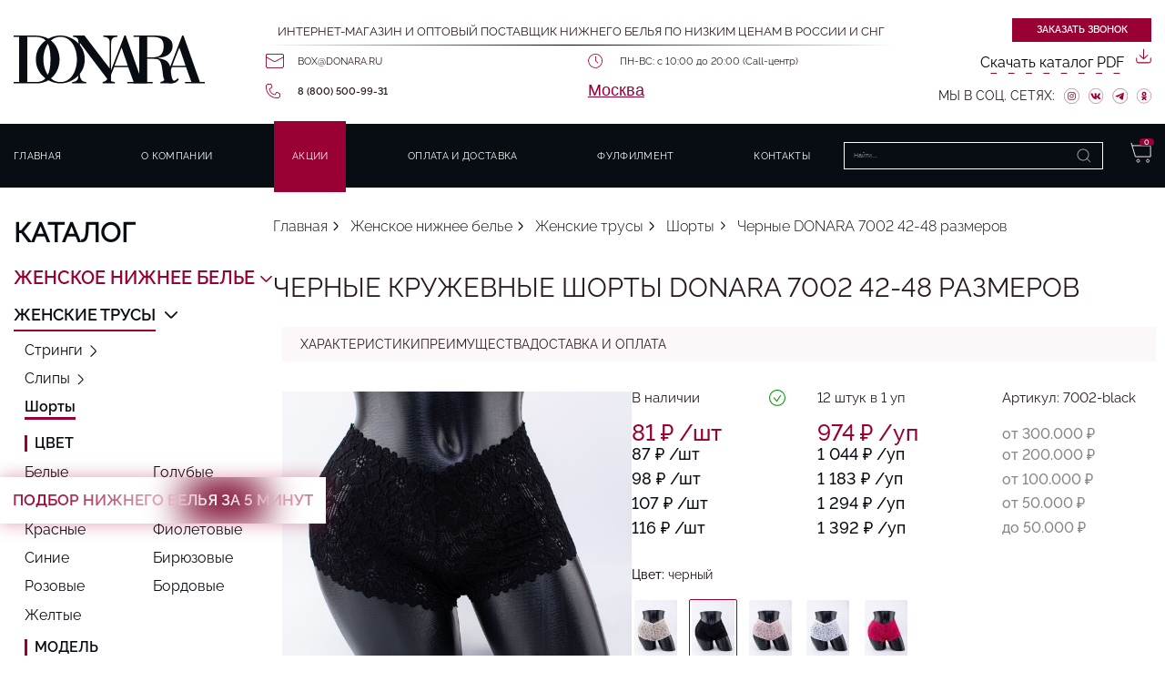

--- FILE ---
content_type: text/html
request_url: https://donara.ru/zhenskoe-nizhnee-belyo/zhenskie-trusy/zhenskie-shorty/kruzhevnye-shorty-7002-razmer-40-48-chernye/
body_size: 16961
content:
		
	
																																	
<!DOCTYPE html>
<html lang="ru">
	<head>
					<link rel="canonical" href="https://donara.ru/zhenskoe-nizhnee-belyo/zhenskie-trusy/zhenskie-shorty/kruzhevnye-shorty-7002-razmer-40-48-chernye/"/>
		
		<meta charset="utf-8">
		<meta name="viewport" content="width=device-width, initial-scale=1">

		<meta name="google-site-verification" content="Kglmxx7ISMmtId7-bBZzA8x47RWbTKtM32PUO8vCN-Q" />
		<meta name="yandex-verification" content="375809c7b3af9515" />

		
	<meta name="description" content="Купить черные кружевные шорты 7002 40-48 размеров в интернет-магазине Donara. В наличии. Бесплатная доставка по Москве, доставка по всей России и СНГ транспортными компаниями. Сертификаты. Быстрая отгрузка со склада!">
	<title>Черные кружевные шорты Donara 7002 42-48 размеров - купить в Москве по низкой цене</title>


		
		<link rel="shortcut icon" href="/images/fav.png" type="image/png">

		<link rel="preload" as="image" href="/uploads/images/women-panties.jpg">
		<link rel="preload" as="image" href="/uploads/images/women-panties.webp">
		<link rel="preload" as="image" href="/uploads/images/women-string.jpg">
		<link rel="preload" as="image" href="/uploads/images/women-string.webp">
		<link rel="preload" as="image" href="/uploads/images/women-top.jpg">
		<link rel="preload" as="image" href="/uploads/images/women-top.webp">
		<link rel="preload" as="image" href="/uploads/images/man-panties.jpg">
		<link rel="preload" as="image" href="/uploads/images/man-panties.webp">

							
		<style>
							aside,body,div,h1,header,html,img,li,nav,p,section,span,ul{margin:0;padding:0;border:0;vertical-align:baseline}img{max-width:100%;vertical-align:bottom}*{margin:0;padding:0;-webkit-box-sizing:border-box;box-sizing:border-box}html{-webkit-font-feature-settings:"lnum";font-feature-settings:"lnum";scroll-behavior:smooth}@media (min-width:500px){html{scroll-padding-top:150px}}@media (min-width:500px) and (max-width:1315px){html{font-size:14px;scroll-padding-top:150px}}@media (min-width:500px) and (max-width:1171px){html{font-size:13px}}@media (min-width:500px) and (max-width:998px){html{font-size:11px}}@media (min-width:500px) and (max-width:870px){html{font-size:9px}}@media (min-width:500px) and (max-width:756px){html{font-size:7px}}@media (min-width:500px) and (max-width:600px){html{font-size:5px}}p{margin-bottom:14px;font-family:Raleway-Regular-400;font-size:16px;line-height:22px}@media (min-width:500px) and (max-width:1400px){p{font-size:1em;line-height:1.57em}}@media (min-width:500px) and (max-width:1171px){p{margin-bottom:5px}}@media (min-width:500px) and (max-width:998px){p{margin-bottom:0}}@media (max-width:499px){p{font-size:14px;line-height:18px}}input{outline:0}:active,:focus,:hover{outline:0;outline-offset:0}*,:after,:before{box-sizing:border-box;-moz-box-sizing:border-box;-webkit-box-sizing:border-box}ul{list-style:none}a{color:inherit;text-decoration:none}aside,header,nav,section{display:block}p:last-child{margin-bottom:0}.h-mt0{margin-top:0!important}.h-mb0{margin-bottom:0!important}.h-mb20{margin-bottom:20px!important}.h-ml0{margin-left:0!important}.h-ml10{margin-left:10px}#preloader{display:none}body{min-width:320px;width:100%;overflow-x:hidden;font-size:14px;font-family:Raleway-Regular-400;line-height:19px;color:#2b1a1d}@media only screen and (min-width:1200px){body{font-size:16px}}.section{margin:0 0 60px 0;padding:0 10px 0 0;overflow:hidden}@media (min-width:500px) and (max-width:1400px){.section{margin:0 0 4.2em 0;padding:0 .71em 0}}@media (max-width:499px){.section{padding:0 10px}}.section-container{max-width:980px}@media (max-width:499px){.section-container{margin:0 35px}}@media (max-width:430px){.section-container{margin:0 5px}}.container-menu{max-width:1430px;margin:0 auto;padding:0 35px}@media (min-width:500px) and (max-width:1400px){.container-menu{padding:0 15px}}@media (max-width:430px){.container-menu{padding:0 15px}}.all-content{display:-webkit-box;display:-ms-flexbox;display:flex;position:relative;margin:0 auto;width:100%;max-width:1400px}@media (min-width:500px) and (max-width:1315px){.all-content{font-size:14px}}@media (min-width:500px) and (max-width:1171px){.all-content{font-size:13px}}@media (min-width:500px) and (max-width:998px){.all-content{font-size:11px}}@media (min-width:500px) and (max-width:870px){.all-content{font-size:9px}}@media (min-width:500px) and (max-width:756px){.all-content{font-size:7px}}@media (min-width:500px) and (max-width:600px){.all-content{font-size:5px}}@media (max-width:499px){.all-content{position:static}}.main__content{position:static;bottom:0;border:0;padding-left:30px;padding-right:5px;-ms-flex-negative:0;flex-shrink:0;width:390px;scroll-behavior:smooth}@media (max-width:1400px){.main__content{padding-left:15px}}@media (min-width:500px) and (max-width:1280px){.main__content{width:300px}}@media (min-width:500px) and (max-width:1171px){.main__content{width:255px}}@media (min-width:500px) and (max-width:998px){.main__content{width:200px}}@media (min-width:500px) and (max-width:870px){.main__content{width:170px}}@media (min-width:500px) and (max-width:756px){.main__content{width:130px}}@media (min-width:500px) and (max-width:600px){.main__content{width:100px}}@media (max-width:499px){.main__content{padding:0 45px;position:fixed;top:0;left:0;bottom:unset;display:none;width:100%;height:0;-ms-flex-negative:unset;flex-shrink:unset;background:#fff;-webkit-transform:translate(0,-200%);transform:translate(0,-200%);z-index:1000000000}}@media (max-width:430px){.main__content{padding:0 15px}}.center-container{width:100%;-webkit-box-flex:1;-ms-flex-positive:1;flex-grow:1;overflow:hidden}h1{margin:0 0 30px 0;font-family:Raleway-Regular-400;font-weight:400;font-size:35px;line-height:35px;color:#2b1a1d;text-transform:uppercase}@media (min-width:500px) and (max-width:1400px){h1{margin:0 0 1em 0;font-weight:400;font-size:2.1em;line-height:1em}}@media (max-width:499px){h1{margin:0 45px 20px;font-family:Raleway-Medium-500;font-weight:400;font-size:20px;line-height:20px}}@media (max-width:430px){h1{margin:0 15px 20px}}.border-bottom{display:block;height:1px;width:100%;background:-webkit-gradient(linear,left top,right top,from(#fff),color-stop(48%,#000),to(#fff));background:linear-gradient(90deg,#fff 0,#000 48%,#fff 100%)}.path{display:-webkit-box;display:-ms-flexbox;display:flex;margin:35px 0 0 0}@media (min-width:500px) and (max-width:1400px){.path{margin:2.5em 0 0 0}}.path li{position:relative;font-family:Raleway-Light-300;font-weight:300;font-size:16px;line-height:19px;color:#080d14;white-space:nowrap}@media (min-width:500px) and (max-width:1400px){.path li{font-weight:300;font-size:1.14em;line-height:1em}}.path li:nth-last-child(-n+2)::after{display:none}.path li:last-child{display:none}.path li:after{content:'';position:absolute;height:12px;width:12px;top:50%;-webkit-transform:translate(0,-50%);transform:translate(0,-50%);right:-15px;background-size:contain;background-repeat:no-repeat}@media (min-width:500px) and (max-width:1400px){.path li:after{height:.85em;width:.85em;right:-1em}}.path li:not(:last-child){margin:0 22px 0 0}@media (min-width:500px) and (max-width:1400px){.path li:not(:last-child){margin:0 1.57em 0 0}}.path li:last-child{font-family:Raleway-Medium-500;font-weight:500;font-size:16px;line-height:19px}@media (min-width:500px) and (max-width:1400px){.path li:last-child{font-weight:300;font-size:1.14em;line-height:1em}}.path li:last-child::after{display:none}@media (max-width:499px){.path{margin:0 45px 20px;overflow:scroll}.path::-webkit-scrollbar{background:0 0}.path li:not(:last-child){margin:0 13px 0 0}.path li a{font-size:10px}.path li::after{top:54%;right:-10px;width:8px;height:8px}.path li:nth-last-child(-n+2)::after{display:none}.path li:last-child{display:none}}@media (max-width:430px){.path{margin:0 15px 20px}}.internet-shop{font-size:13px;text-transform:uppercase}@media (min-width:500px) and (max-width:1400px){.internet-shop{font-size:.92em}}.good__title{margin-top:18px}@media (min-width:500px) and (max-width:1400px){.good__title{margin-top:1.2em}}@media (max-width:499px){.good__title{margin-top:0}}.good-card__anchors{display:-webkit-box;display:-ms-flexbox;display:flex;gap:60px;padding:12px 20px;margin:0 0 33px 0;background:rgba(153,0,51,.03)}@media (min-width:500px) and (max-width:1400px){.good-card__anchors{gap:4.28em;padding:.85em 1.42em;margin:0 0 2.35em 0}}@media (max-width:499px){.good-card__anchors{position:absolute;width:100%;left:0;gap:13px;row-gap:10px;padding:10px 45px 10px;margin:0 0 5px 0;overflow:scroll;scrollbar-width:none}.good-card__anchors::-webkit-scrollbar{background:0 0;width:0;height:0}}@media (max-width:499px) and (max-width:430px){.good-card__anchors{padding:10px 15px 10px}}.good-card__anchor-item{font-family:Raleway-Regular-400;font-weight:400;font-size:14px;line-height:14px;text-transform:uppercase;white-space:nowrap}@media (min-width:500px) and (max-width:1400px){.good-card__anchor-item{font-weight:400;font-size:1em;line-height:1em}}@media (max-width:499px){.good-card__anchor-item{font-size:11px}}.main-card{display:-webkit-box;display:-ms-flexbox;display:flex;gap:70px}@media (min-width:500px) and (max-width:1400px){.main-card{gap:5em}}@media (max-width:499px){.main-card{padding:60px 0 0 0;-webkit-box-orient:vertical;-webkit-box-direction:normal;-ms-flex-direction:column;flex-direction:column;gap:20px}}.main-card__amount-text{margin:0 0 10px 0;display:block}@media (min-width:500px) and (max-width:1400px){.main-card__amount-text{margin:0 0 .71em 0}}@media (max-width:499px){.main-card__image{-webkit-box-pack:center;-ms-flex-pack:center;justify-content:center}}.main-card__block-wrap{width:35%}@media (min-width:500px) and (max-width:1400px){.main-card__block-wrap{width:40%}}@media (max-width:499px){.main-card__block-wrap{width:100%}}.main-card__image-general img{width:100%}@media (min-width:500px) and (max-width:1400px){.main-card__image-general img{width:100%}}@media (max-width:499px){.main-card__image-general img{width:100%}}.main-card__desc{width:50%;-webkit-box-flex:1;-ms-flex-positive:1;flex-grow:1}@media (max-width:499px){.main-card__desc{width:100%}}.main-card__info-block{margin:0 0 30px 0}@media (min-width:500px) and (max-width:1400px){.main-card__info-block{margin:0 0 2.14em 0}}.main-card__info-block p{margin:0}.main-card__info-block_flex{display:-webkit-box;display:-ms-flexbox;display:flex;-webkit-box-align:center;-ms-flex-align:center;align-items:center;gap:50px}@media (min-width:500px) and (max-width:1400px){.main-card__info-block_flex{gap:3.53em}}@media (max-width:499px){.main-card__info-block{margin:0 0 20px 0}}.main-card__color{margin:0 0 16px 0}.main-card__color span{font-family:Raleway-Medium-500;font-weight:500px}.main-card__availability{position:relative}.main-card__availability_availabile{display:inline-block;padding:0 30px 0 0;font-family:Raleway-Regular-400;font-weight:400;font-size:15px;line-height:15px}@media (min-width:500px) and (max-width:1400px){.main-card__availability_availabile{padding:0 2.14em 0 0;font-size:1.07em;line-height:1em}}.main-card__availability_availabile:after{content:'';position:absolute;top:50%;-webkit-transform:translate(0,-50%);transform:translate(0,-50%);right:0;width:17px;height:17px;background-size:contain;background-repeat:no-repeat}@media (min-width:500px) and (max-width:1400px){.main-card__availability_availabile:after{width:1.21em;height:1.21em}}.main-card__vendor-code{font-family:Raleway-Regular-400;font-weight:400;font-size:15px;line-height:15px}@media (min-width:500px) and (max-width:1400px){.main-card__vendor-code{font-size:1.07em;line-height:1em}}.main-card__info-row{display:-webkit-box;display:-ms-flexbox;display:flex;-webkit-box-align:end;-ms-flex-align:end;align-items:flex-end;gap:60px}.main-card__info-row_m{-webkit-box-align:baseline;-ms-flex-align:baseline;align-items:baseline}@media (min-width:500px) and (max-width:1400px){.main-card__info-row{gap:4.2em}}@media (max-width:499px){.main-card__info-row{-webkit-box-orient:vertical;-webkit-box-direction:normal;-ms-flex-direction:column;flex-direction:column;gap:0;-webkit-box-align:start;-ms-flex-align:start;align-items:flex-start}}.main-card__price-row{display:-webkit-box;display:-ms-flexbox;display:flex;gap:80px}@media (min-width:500px) and (max-width:1400px){.main-card__price-row{gap:5.71em}}@media (max-width:499px){.main-card__price-row{-webkit-box-pack:justify;-ms-flex-pack:justify;justify-content:space-between;gap:0}}.main-card__price-block{display:-webkit-box;display:-ms-flexbox;display:flex;gap:15px;-webkit-box-align:center;-ms-flex-align:center;align-items:center;margin:0 0 5px 0}@media (min-width:500px) and (max-width:1400px){.main-card__price-block{gap:1.07em;margin:0 0 .35em 0}}.main-card__price{font-family:Raleway-Medium-500;font-weight:500;font-size:30px;line-height:36px;color:#903}@media (min-width:500px) and (max-width:1400px){.main-card__price{font-size:2.14em;line-height:1em}}.main-card__price-text{font-family:Raleway-Regular-400;font-weight:400;font-size:14px;line-height:14px}@media (min-width:500px) and (max-width:1400px){.main-card__price-text{font-size:1em;line-height:1em}}.main-card__colors-wrapper{display:grid;grid-template-columns:repeat(7,62px);gap:10px}@media (min-width:500px) and (max-width:1400px){.main-card__colors-wrapper{gap:.71em;grid-template-columns:repeat(7,3.8em)}}@media (max-width:499px){.main-card__colors-wrapper{grid-template-columns:repeat(5,60px)}}@media (max-width:360px){.main-card__colors-wrapper{grid-template-columns:repeat(4,60px)}}.main-card__colors-item{position:relative;display:-webkit-box;display:-ms-flexbox;display:flex;-webkit-box-align:center;-ms-flex-align:center;align-items:center;-webkit-box-pack:center;-ms-flex-pack:center;justify-content:center;border:1px solid transparent;border-radius:2px}.main-card__colors-item img{height:70px;border-radius:2px}@media (min-width:500px) and (max-width:1400px){.main-card__colors-item img{height:5em}}.main-card__colors-item.checked{border:1px solid #903}.main-card__amount-wrapper{display:-webkit-box;display:-ms-flexbox;display:flex;-webkit-box-align:center;-ms-flex-align:center;align-items:center;gap:10px}@media (min-width:500px) and (max-width:1400px){.main-card__amount-wrapper{grid-template:.71em}}.main-card__amount-minus{display:block;height:21px;width:21px;display:-webkit-box;display:-ms-flexbox;display:flex;-webkit-box-pack:center;-ms-flex-pack:center;justify-content:center;-webkit-box-align:center;-ms-flex-align:center;align-items:center;border-radius:50%;background:#fcf7f8}.main-card__amount-plus{display:block;height:21px;width:21px;display:-webkit-box;display:-ms-flexbox;display:flex;-webkit-box-pack:center;-ms-flex-pack:center;justify-content:center;-webkit-box-align:center;-ms-flex-align:center;align-items:center;position:relative;border-radius:50%;background:#fcf7f8}.main-card__amount-plus span{display:block;width:9px;height:1px;background:#080d14}@media (min-width:500px) and (max-width:1400px){.main-card__amount-plus span{width:.64em;height:.07em}}.main-card__amount-plus span:nth-child(1){-webkit-transform:rotate(90deg);transform:rotate(90deg);-webkit-transform-origin:bottom;transform-origin:bottom;position:absolute;transform:rotate(90deg)}.main-card__complect{margin:0 0 10px 0!important;font-family:Raleway-Regular-400;font-weight:400;font-size:15px;line-height:15px}.main-card__complect span{font-family:Raleway-Medium-500;font-weight:500}@media (min-width:500px) and (max-width:1400px){.main-card__complect{margin:0 0 .71em 0;font-size:1em;line-height:1em}}@media (max-width:499px){.main-card__complect{font-size:14px}}.main-card__minimal{font-family:Raleway-Regular-400;font-weight:400;font-size:15px;line-height:15px}.main-card__minimal span{font-family:Raleway-Medium-500;font-weight:500}@media (min-width:500px) and (max-width:1400px){.main-card__minimal{font-size:1em;line-height:1em}}@media (max-width:499px){.main-card__minimal{font-size:14px}}.compare__button{position:fixed;bottom:0;left:50%;-webkit-transform:translateX(-50%);transform:translateX(-50%);padding:10px;width:230px;display:none;background-color:#fff;border-radius:6px 6px 0 0;-webkit-box-shadow:0 4px 20px rgba(153,0,51,.6);box-shadow:0 4px 20px rgba(153,0,51,.6)}.compare__button_count{position:relative;margin:0;font-weight:600;color:#080d14}.compare__button_count:after{content:"";position:absolute;top:0;bottom:0;right:0;width:1px;height:100%;background:rgba(255,255,255,.2)}.compare__button_clear{padding:0 10px;position:absolute;right:0}.compare__button_clear img{width:18px;height:22px}.good-card-new__input{width:40px;height:25px;border:1px solid rgba(8,13,20,.3);text-align:center;font-family:Raleway-Light-300;font-weight:300;font-size:20px;line-height:20px}.good-card-new__input::-webkit-inner-spin-button,.good-card-new__input::-webkit-outer-spin-button{-webkit-appearance:none;margin:0}@media (min-width:500px) and (max-width:1400px){.good-card-new__input{width:2.85em;height:1.78em;font-size:1.42em;line-height:1em}}.good-card-new__amount-minus{background:0 0}.good-card-new__amount-plus{background:0 0}.good-card-new__amount-plus span{width:15px}@media (min-width:500px) and (max-width:1400px){.good-card-new__amount-plus span{width:1em}}.quick-search-anchor{text-transform:uppercase;color:#903;font-family:Raleway-SemiBold-600;font-weight:600;font-size:17px;line-height:17px;border-bottom:1px dashed #903;display:inline-block;padding:0 0 5px 0}header{width:100%}@media (min-width:500px) and (max-width:1315px){header{font-size:14px}}@media (min-width:500px) and (max-width:1171px){header{font-size:13px}}@media (min-width:500px) and (max-width:998px){header{font-size:11px}}@media (min-width:500px) and (max-width:870px){header{font-size:9px}}@media (min-width:500px) and (max-width:756px){header{font-size:7px}}@media (min-width:500px) and (max-width:600px){header{font-size:5px}}.menu__row{display:grid;grid-template-columns:auto auto;gap:40px;padding:20px 10px;-webkit-box-align:center;-ms-flex-align:center;align-items:center}@media (max-width:1400px){.menu__row{padding:20px 0}}@media (min-width:500px) and (max-width:1340px){.menu__row{gap:15px}}@media (max-width:756px){.menu__row{padding:10px 0}}@media (max-width:499px){.menu__row{grid-template-columns:auto;padding:50px 15px 17px;gap:0}}@media (max-width:430px){.menu__row{padding:15px 0 15px}}@media (min-width:500px) and (max-width:1315px){.menu__logo svg{width:15em;height:auto}}@media (max-width:499px){.menu__logo{display:-webkit-box;display:-ms-flexbox;display:flex;-webkit-box-pack:center;-ms-flex-pack:center;justify-content:center}.menu__logo svg{width:100px;height:40px}}.menu__content{display:grid;grid-template-columns:auto auto;gap:40px}@media (min-width:500px) and (max-width:1280px){.menu__content{gap:20px}}@media (max-width:499px){.menu__content{gap:0;grid-template-columns:auto}}.menu__content-connect{display:-webkit-box;display:-ms-flexbox;display:flex;-webkit-box-orient:vertical;-webkit-box-direction:normal;-ms-flex-direction:column;flex-direction:column;-webkit-box-align:end;-ms-flex-align:end;align-items:flex-end}@media (max-width:499px){.menu__content-connect{display:none}}.menu__content-info .internet-shop{margin:0 0 15px 0}@media (min-width:500px) and (max-width:1280px){.menu__content-info .internet-shop{display:-webkit-box;display:-ms-flexbox;display:flex;-webkit-box-orient:vertical;-webkit-box-direction:normal;-ms-flex-direction:column;flex-direction:column;-webkit-box-pack:justify;-ms-flex-pack:justify;justify-content:space-between;margin:0 0 5px 0;font-size:.9em}}@media (max-width:499px){.menu__content-info .internet-shop{display:none}}@media (max-width:499px){.menu__content-info .border-bottom{display:none}}.menu__content-info-wrapper{display:grid;grid-template-columns:1fr 1fr 1fr;margin:20px 0 0 0}@media (min-width:500px) and (max-width:1280px){.menu__content-info-wrapper{margin:10px 0 0 0}}@media (max-width:499px){.menu__content-info-wrapper{margin:0;grid-template-columns:1fr 1fr;gap:16px}.menu__content-info-wrapper .menu__content-info-item_time{grid-column-start:1;grid-column-end:3;display:-webkit-box;display:-ms-flexbox;display:flex;-webkit-box-pack:center;-ms-flex-pack:center;justify-content:center}.menu__content-info-wrapper .menu__content-info-item_time p{padding:0}.menu__content-info-wrapper .menu__content-info-item_time::before{display:none}.menu__content-info-wrapper .menu__content-info-item_mail{grid-row-start:2;grid-row-end:3;grid-column-start:2;grid-column-end:3}.menu__content-info-wrapper .menu__content-info-item_phone{grid-row-start:2;grid-row-end:3;grid-column-start:1;grid-column-end:2}}@media (min-width:430px) and (max-width:450px){.menu__content-info-wrapper{gap:5px;row-gap:15px}}@media (max-width:355px){.menu__content-info-wrapper{grid-template-columns:1fr;display:-webkit-box;display:-ms-flexbox;display:flex;-webkit-box-orient:vertical;-webkit-box-direction:normal;-ms-flex-direction:column;flex-direction:column;-webkit-box-align:center;-ms-flex-align:center;align-items:center}}.menu__content-info-item{display:-webkit-box;display:-ms-flexbox;display:flex;-webkit-box-align:center;-ms-flex-align:center;align-items:center}.menu__content-info-item:not(:last-child){margin:0 35px 0 0}@media (min-width:500px) and (max-width:1171px){.menu__content-info-item:not(:last-child){margin:0 25px 0 0}}@media (min-width:500px) and (max-width:998px){.menu__content-info-item:not(:last-child){margin:0 20px 0 0}}@media (min-width:500px) and (max-width:870px){.menu__content-info-item:not(:last-child){margin:0 15px 0 0}}@media (min-width:500px) and (max-width:756px){.menu__content-info-item:not(:last-child){margin:0 10px 0 0}}@media (max-width:499px){.menu__content-info-item:not(:last-child){margin:0}}.menu__content-info-item a,.menu__content-info-item p{padding:0 0 0 35px;font-family:Raleway-Regular-400;font-size:14px;font-weight:400;line-height:14px}@media (min-width:500px) and (max-width:1315px){.menu__content-info-item a,.menu__content-info-item p{font-size:.8em}}@media (min-width:500px) and (max-width:1171px){.menu__content-info-item a,.menu__content-info-item p{padding:0 0 0 25px}}@media (min-width:500px) and (max-width:930px){.menu__content-info-item a,.menu__content-info-item p{padding:0 0 0 20px}}@media (min-width:500px) and (max-width:620px){.menu__content-info-item a,.menu__content-info-item p{padding:0 0 0 15px}}@media (max-width:499px){.menu__content-info-item a,.menu__content-info-item p{padding:0 0 0 25px}}@media (min-width:430px) and (max-width:450px){.menu__content-info-item a,.menu__content-info-item p{padding:0 0 0 23px}}.menu__content-info-item:before{position:absolute;top:50%;-webkit-transform:translate(0,-50%);transform:translate(0,-50%)}.menu__content-info-item_time{position:relative}.menu__content-info-item_mail{position:relative}.menu__content-info-item_mail a{text-transform:uppercase}.menu__content-info-item_phone{position:relative}.menu__content-info-item_phone a{font-family:Raleway-SemiBold-600;font-weight:600}.menu__content-social-wrapper{display:-webkit-box;display:-ms-flexbox;display:flex;-webkit-box-align:center;-ms-flex-align:center;align-items:center;margin:20px 0 0 0}.menu__content-social-wrapper p{text-transform:uppercase;font-size:14px}@media (min-width:500px) and (max-width:1280px){.menu__content-social-wrapper p{font-size:1em}}@media (min-width:500px) and (max-width:1280px){.menu__content-social-wrapper{margin:10px 0 0 0}}.menu__content-social-link{margin:0 0 0 15px;height:20px}.menu__content-social-link img{height:100%}@media (min-width:500px) and (max-width:1280px){.menu__content-social-link{margin:0 0 0 10px;height:1.2em;display:-webkit-box;display:-ms-flexbox;display:flex}.menu__content-social-link img{height:1.2em}}.menu__nav-menu{background:#080d14}@media (max-width:499px){.menu__nav-menu{position:absolute;top:0;left:0;width:100%;height:100vh;background:#fff;z-index:123456}.menu__nav-menu .menu__nav-menu-wrapper{-webkit-box-orient:vertical;-webkit-box-direction:normal;-ms-flex-direction:column;flex-direction:column}.menu__nav-menu .menu__nav-menu-links{-webkit-box-orient:vertical;-webkit-box-direction:normal;-ms-flex-direction:column;flex-direction:column}.menu__nav-menu .menu__nav-menu-link{color:#080d14}.menu__nav-menu .menu__nav-cart{display:none}}.menu__nav-menu-wrapper{display:-webkit-box;display:-ms-flexbox;display:flex;-webkit-box-align:center;-ms-flex-align:center;align-items:center;-webkit-box-pack:justify;-ms-flex-pack:justify;justify-content:space-between;padding:20px 10px}@media (max-width:1400px){.menu__nav-menu-wrapper{padding:20px 0}}@media (max-width:756px){.menu__nav-menu-wrapper{padding:10px 0}}.menu__nav-menu-links{display:-webkit-box;display:-ms-flexbox;display:flex;-webkit-box-align:center;-ms-flex-align:center;align-items:center;-webkit-box-flex:0;-ms-flex:0 1 70%;flex:0 1 70%;-webkit-box-pack:justify;-ms-flex-pack:justify;justify-content:space-between}@media (max-width:499px){.menu__nav-menu-links{-webkit-box-ordinal-group:3;-ms-flex-order:2;order:2}}.menu__nav-menu-item:not(:last-child){margin:0 10px 0 0}.menu__nav-menu-link{font-family:Raleway-Regular-400;font-weight:400;font-size:14px;line-height:14px;letter-spacing:.03em;text-align:center;color:#fff;text-transform:uppercase}@media (min-width:500px) and (max-width:1315px){.menu__nav-menu-link{font-size:.8em}}.menu__nav-menu-shop{display:-webkit-box;display:-ms-flexbox;display:flex;margin:0 0 0 20px}@media (max-width:499px){.menu__nav-menu-shop{width:100%;margin:0;-webkit-box-ordinal-group:2;-ms-flex-order:1;order:1}}.menu__nav-cart{position:relative;margin:0 0 0 30px;width:23px;height:23px}.menu__nav-cart_mobile{display:none}@media (max-width:499px){.menu__nav-cart_mobile{display:block;margin:0}}.menu__nav-cart img{width:100%}@media (min-width:500px) and (max-width:1315px){.menu__nav-cart{width:1.64em;height:1.64em}}.menu__nav-cart-amount{position:absolute;top:-6px;right:-6px;display:block;height:14px;width:14px;border-radius:50%;font-family:Raleway-SemiBold-600;font-weight:600;font-size:8px;line-height:8px;background:#903;display:-webkit-box;display:-ms-flexbox;display:flex;-webkit-box-align:center;-ms-flex-align:center;align-items:center;-webkit-box-pack:center;-ms-flex-pack:center;justify-content:center;color:#fff}@media (min-width:500px) and (max-width:1315px){.menu__nav-cart-amount{top:-.42em;right:-.42em;height:1em;width:1em;font-weight:600;font-size:.57em;line-height:1em}}.menu__nav-search{position:relative;overflow:hidden}.menu__nav-search form{display:-webkit-box;display:-ms-flexbox;display:flex;height:30px;border:1px solid #fff;width:285px;background:0 0;font-size:11px;color:#fff}@media (min-width:500px) and (max-width:1315px){.menu__nav-search form{font-size:.7em}}@media (min-width:500px) and (max-width:870px){.menu__nav-search form{height:20px;width:200px}}@media (min-width:500px) and (max-width:615px){.menu__nav-search form{width:150px}}@media (min-width:500px) and (max-width:560px){.menu__nav-search form{width:100px}}.menu__nav-search .input-search{height:100%;background:0 0;width:100%;border:none;color:#fff;font-size:11px;outline:0}@media (min-width:500px) and (max-width:1315px){.menu__nav-search .input-search{font-size:.7em}}.menu__row-top{display:-webkit-box;display:-ms-flexbox;display:flex;-webkit-box-align:center;-ms-flex-align:center;align-items:center;-webkit-box-pack:justify;-ms-flex-pack:justify;justify-content:space-between}.menu__nav-burger{display:none;height:25px}@media (max-width:499px){.menu__nav-burger{display:block}}.menu__nav-burger span{display:block;height:2px;width:40px;background:#080d14;position:relative}.menu__nav-burger span:before{content:'';position:relative;display:block;height:2px;width:40px;background:#080d14;top:22px}.menu__nav-burger span:after{content:'';position:relative;display:block;height:2px;width:40px;background:#080d14;top:9px}@media (max-width:499px){.top-menu-hidden{padding:60px 45px 0!important;padding-bottom:90px!important;display:block;position:fixed;top:0;left:0;bottom:unset;width:100%;height:100%;padding:0 45px;background:#fff;-webkit-transform:translate(0,-200%);transform:translate(0,-200%);z-index:100;-ms-flex-negative:unset;flex-shrink:unset;z-index:1234567}}@media (max-width:499px) and (max-width:430px){.top-menu-hidden{padding:60px 15px!important}}@media (max-width:499px){.top-menu-hidden__search{position:relative;overflow:hidden;width:100%;max-width:100%}.top-menu-hidden__search form{display:-webkit-box;display:-ms-flexbox;display:flex;height:40px;border:1px solid #000;width:100%}.top-menu-hidden__search .input-search{height:100%;background:0 0;width:100%;border:none;color:#080d14;font-family:Raleway-Medium-500;font-weight:500;font-size:14px;line-height:15px;letter-spacing:.05em}.top-menu-hidden__links{margin:30px 0 0 0}.top-menu-hidden__item{text-align:center}.top-menu-hidden__item:not(:last-child){margin:0 0 20px 0}.top-menu-hidden__link{font-family:Raleway-Medium-500;font-weight:500;font-size:18px;line-height:18px;letter-spacing:.03em;text-transform:uppercase}.top-menu-hidden__close{position:absolute;right:45px;top:20px;height:24px;width:24px}.top-menu-hidden__close span{display:block;width:33px;height:1px;background:#393d43}.top-menu-hidden__close span:nth-child(1){-webkit-transform:rotate(45deg);transform:rotate(45deg);-webkit-transform-origin:left;transform-origin:left}.top-menu-hidden__close span:nth-child(2){-webkit-transform:rotate(-45deg) translate(-11px,4px);transform:rotate(-45deg) translate(-11px,4px)}}@media (max-width:499px) and (max-width:430px){.top-menu-hidden__close{right:15px}}.search_button{width:auto;padding:0 20px;margin:0;-webkit-box-sizing:border-box;box-sizing:border-box;border:none;border-left:none;border-radius:0;background-color:transparent;background-repeat:no-repeat;background-position:50%;color:#fff;font-size:0!important}.top-menu-hidden__close{display:none}@media (max-width:499px){.top-menu-hidden__close{display:block}}.top-menu-hidden__search_cat{display:none}@media (max-width:499px){.top-menu-hidden__search_cat{display:block}}.left-menu{margin:35px 0 0 0}@media (min-width:500px) and (max-width:1315px){.left-menu{font-size:14px;margin:2.5em 0 0 0}}@media (min-width:500px) and (max-width:1171px){.left-menu{font-size:13px}}@media (min-width:500px) and (max-width:998px){.left-menu{font-size:11px}}@media (min-width:500px) and (max-width:870px){.left-menu{font-size:9px}}@media (min-width:500px) and (max-width:756px){.left-menu{font-size:7px}}@media (min-width:500px) and (max-width:600px){.left-menu{font-size:5px}}.a-lvl-1{display:block;margin:0 0 20px 0;font-family:Raleway-SemiBold-600;font-weight:600;font-size:20px;line-height:20px;color:#903;text-transform:uppercase}@media (min-width:500px) and (max-width:1315px){.a-lvl-1{margin:0 0 .8em 0;font-size:1.42em;line-height:1.42em}}.a-lvl-2{display:inline-block;position:relative;margin:0 0 20px 0;font-family:Raleway-SemiBold-600;font-weight:600;font-size:18px;line-height:18px;color:#080d14;text-transform:uppercase}.a-lvl-2:before{content:'';position:absolute;width:13px;height:7px;top:53%;-webkit-transform:translate(0,-50%);transform:translate(0,-50%);right:-20px;background-size:contain;background-repeat:no-repeat}.a-lvl-2.active:after{content:'';position:absolute;bottom:-6px;left:0;width:100%;height:2px;background:#903}@media (min-width:500px) and (max-width:1315px){.a-lvl-2{margin:0 0 1em 0;font-size:1.28em;line-height:1.28em}.a-lvl-2:before{width:.92em;height:.5em;right:-1.42em}.a-lvl-2.active:after{bottom:-.42em;height:.14em}}.a-lvl-3{display:inline-block;position:relative;margin:10px 0 10px 0;padding:0 0 0 10px;font-family:Raleway-SemiBold-600;font-weight:600;font-size:16px;line-height:16px;color:#080d14;text-transform:uppercase}.a-lvl-3:before{content:'';position:absolute;top:0;left:0;width:3px;height:100%;background:#903}@media (min-width:500px) and (max-width:1315px){.a-lvl-3{margin:0 0 .8em 0;padding:0 0 0 .71em;font-size:1.14em;line-height:1.14em}.a-lvl-3:before{width:.2em}}.a-lvl-4{display:inline-block;position:relative;margin:0 0 10px 0;font-family:Raleway-Light-300;font-weight:300;font-size:16px;line-height:18px;color:#080d14}.a-lvl-4.arrow:before{content:'';position:absolute;width:6px;height:11px;top:53%;-webkit-transform:translate(0,-50%);transform:translate(0,-50%);right:-13px;background-size:contain;background-repeat:no-repeat}.a-lvl-4.active{margin:0 0 14px 14px;font-family:Raleway-SemiBold-600;font-weight:600;font-size:16px;line-height:18px}.a-lvl-4.active.arrow:before{-webkit-transform:translate(0,-50%) rotate(90deg);transform:translate(0,-50%) rotate(90deg)}.a-lvl-4.active:after{content:'';position:absolute;bottom:-3px;left:0;width:100%;height:2px;background:#903}@media (min-width:500px) and (max-width:1315px){.a-lvl-4{margin:0 0 .71em 0;font-size:1.14em;line-height:1.28em}.a-lvl-4.arrow:before{height:.78em;width:.42em;right:-.92em}.a-lvl-4.active{margin:0 0 1em 1em;font-size:1.14em;line-height:1.28em}.a-lvl-4.active:after{bottom:-.21em;height:.14em}}.a-lvl-5{display:inline-block;position:relative;margin:0 0 10px 0;padding:0 0 0 8px;font-family:Raleway-SemiBold-600;font-weight:600;font-size:14px;line-height:14px;color:#080d14;text-transform:uppercase}.a-lvl-5:before{content:'';position:absolute;top:0;left:0;width:1px;height:100%;background:#903}@media (min-width:500px) and (max-width:1315px){.a-lvl-5{margin:0 0 .71em 0;padding:0 0 0 .57em;font-size:1em;line-height:1em}.a-lvl-5:before{width:.07em}}.a-lvl-6{display:inline-block;margin:0 0 10px 0;font-family:Raleway-Light-300;font-weight:300;font-size:14px;line-height:16px;color:#080d14}@media (min-width:500px) and (max-width:1315px){.a-lvl-6{margin:0 0 .71em 0;font-size:1em;line-height:1.14em}}@media (max-width:470px){.ul-lvl-2 .li-lvl-2:first-child .li-lvl-3:first-child{width:100%!important}}.ul-lvl-3{margin:0 0 0 12px}@media (min-width:500px) and (max-width:1315px){.ul-lvl-3{margin:0 0 0 .85em}}.ul-lvl-4{margin:0 0 0 5px}@media (min-width:500px) and (max-width:1315px){.ul-lvl-4{margin:0 0 .35em 0}}.ul-lvl-5{margin:0 0 0 14px}@media (min-width:500px) and (max-width:1315px){.ul-lvl-5{margin:0 0 1em 0}}.ul-lvl-6{margin:0 0 0 5px;-webkit-column-count:2;column-count:2;-webkit-column-gap:0;column-gap:0}@media (min-width:500px) and (max-width:1315px){.ul-lvl-6{margin:0 0 .35em 0}}@media (max-width:499px){.left-menu .top-menu-hidden__search{margin:60px 0 30px 0}}.no_left.active{margin-left:0}.bottom-menu{padding:15px 45px;position:fixed;width:100%;bottom:0;-webkit-transform:translate(0,100%);transform:translate(0,100%);background:#080d14;z-index:10000}.pink-button{padding:12px;border:none;font-family:Raleway-SemiBold-600;font-weight:600;font-size:15px;line-height:15px;color:#fff;text-transform:uppercase;background:#903}.pink-button_call{padding:10px;width:250px;font-size:11px;line-height:11px}@media (min-width:500px) and (max-width:1400px){.pink-button_call{padding:.71em!important;width:14em!important;font-size:.78em!important;line-height:1em!important}}@media (max-width:499px){.pink-button_call{width:100%!important}}@media (min-width:500px) and (max-width:2400px){.pink-button{padding:.7em 2em;white-space:nowrap;font-size:.8em;line-height:1em}}@media (max-width:499px){.pink-button{font-weight:400;font-size:13px;line-height:13px}}[class*=" icon-"]{font-family:icomoon!important;speak:never;font-style:normal;font-weight:400;font-variant:normal;text-transform:none;line-height:1;-webkit-font-smoothing:antialiased;-moz-osx-font-smoothing:grayscale}.icon-mail:before{content:"\e900";color:#903;font-size:20px}@media (min-width:500px) and (max-width:1315px){.icon-mail:before{font-size:1.2em}}@media (max-width:499px){.icon-mail:before{font-size:15px}}.icon-phone:before{content:"\e901";color:#903;font-size:20px}@media (min-width:500px) and (max-width:1315px){.icon-phone:before{font-size:1.2em}}@media (max-width:499px){.icon-phone:before{font-size:15px}}.icon-clock:before{content:"\e903";color:#903;font-size:20px}@media (min-width:500px) and (max-width:1315px){.icon-clock:before{font-size:1.2em}}@media (max-width:499px){.main-card__image{margin-bottom:25px;-webkit-box-pack:center;-ms-flex-pack:center;justify-content:center;-webkit-box-align:center;-ms-flex-align:center;align-items:center}}.main-card__image-general{display:-webkit-box;display:-ms-flexbox;display:flex;-webkit-box-pack:start;-ms-flex-pack:start;justify-content:flex-start;-webkit-box-align:center;-ms-flex-align:center;align-items:center;width:auto;-webkit-box-shadow:none;box-shadow:none;border-radius:6px}@media (min-width:500px) and (max-width:1400px){.main-card__image-general{border-radius:.42em}}
					</style>

		
			<!-- Google tag (gtag.js) -->
			<script async src="https://www.googletagmanager.com/gtag/js?id=G-7XLDS99NYQ"></script>
			<script>
				window.dataLayer = window.dataLayer || [];
				function gtag(){dataLayer.push(arguments);}
				gtag('js', new Date()); gtag('config', 'G-7XLDS99NYQ');
			</script>

			<!-- Yandex.Metrika counter -->
			<script type="text/javascript" >
   				(function(m,e,t,r,i,k,a){m[i]=m[i]||function(){(m[i].a=m[i].a||[]).push(arguments)};
   				m[i].l=1*new Date();
   				for (var j = 0; j < document.scripts.length; j++) {if (document.scripts[j].src === r) { return; }}
   				k=e.createElement(t),a=e.getElementsByTagName(t)[0],k.async=1,k.src=r,a.parentNode.insertBefore(k,a)})
   				(window, document, "script", "https://mc.yandex.ru/metrika/tag.js", "ym");

   				ym(90352176, "init", {
        			clickmap:true,
        			trackLinks:true,
        			accurateTrackBounce:true,
        			webvisor:true,
        			ecommerce:"dataLayer"
   				});
			</script>
			<noscript><div><img src="https://mc.yandex.ru/watch/90352176" style="position:absolute; left:-9999px;" alt="" /></div></noscript>
			<!-- /Yandex.Metrika counter -->
		
	</head>

	<body>
																
		<header class="header" itemscope itemtype="http://schema.org/Organization">
			<meta itemprop="name" content="DONARA">
			<meta itemprop="telephone" content="8 (800) 500-99-31">
			<meta itemprop="email" content="box@donara.ru">
			<meta itemprop="logo" content="https://donara.ru/images/logo.svg">
			<link itemprop="url" href="https://donara.ru">
			<div itemprop="address" itemscope="" itemtype="http://schema.org/PostalAddress" class="hide_element">
				<meta itemprop="streetAddress" content="Москва, Павелецкая набережная д. 2 стр. 2 БЦ Лофтвилль, офис 72">
				<meta itemprop="addressLocality" content="Москва">
			</div>
			<div class="menu">
	<nav class="menu__nav">
						
		<div class="container-menu menu-info">
			<div class="menu__row">
				<div class="menu__row-top">
					<div class="menu__nav-burger j-left_menu">
						<span></span>
					</div>
					<div class="menu__logo">
						<a href="/" class="menu__logo-link">
							<svg width="300" height="75" viewBox="0 0 300 75" fill="none" xmlns="http://www.w3.org/2000/svg">
								<path d="M150.648 51.0146V9.75171C150.648 3.9399 145.976 2.15909 140.887 2.15909V0H162.791V2.15909C155.287 2.20605 153.031 5.08715 153.031 12.4972V74.4191H152.237L104.003 11.3621V61.9029C104.003 64.0204 104.74 66.2602 106.197 68.6057C107.669 70.973 110.245 72.147 113.897 72.147V74.4191H91.8604V72.147C94.9622 72.147 97.3656 71.3876 99.0664 69.8927C100.767 68.3991 101.62 65.7461 101.62 61.9029V10.1383C101.62 4.11168 99.0999 2.37386 93.1084 2.15909V0H111.153L150.648 51.0146Z" fill="#080D14"/>
								<path d="M188.271 72.147L179.904 49.1962H157.722L153.67 59.2889C153.482 59.7625 153.2 60.4442 152.822 61.3714C152.445 62.2812 152.143 63.1898 151.899 64.0794C151.635 64.9892 151.522 65.8977 151.522 66.8251C151.522 68.5871 152.013 69.8927 153.03 70.6885C154.028 71.5031 155.932 71.9768 158.758 72.147V74.4191H139.536V72.147C141.855 71.9954 143.814 71.1246 145.435 69.4954C147.036 67.8866 148.168 66.1823 148.809 64.4392L173.798 0H175.833L188.733 36.0735L201.633 72.147H209.304V74.4191H178.208V72.147H188.271ZM179.132 46.9244L169.388 18.7467L158.307 46.9244H179.132Z" fill="#080D14"/>
								<path d="M209.567 72.147H218.228V74.4191H188.374V72.147H196.997V2.15909H188.374V0H218.77C224.606 0 229.713 0.359603 234.09 1.06012C238.485 1.76064 242.152 3.3333 245.088 5.77561C248.044 8.19907 249.522 11.8156 249.522 16.5874C249.522 21.2279 247.744 25.2415 244.191 28.6312C240.637 32.021 234.745 34.066 226.533 34.7477V35.2214C231.302 35.9594 235.006 36.982 237.681 38.3078C240.356 39.6336 242.32 41.3191 243.573 43.3829C244.827 45.4469 245.698 47.8355 246.174 50.522C246.879 54.4955 247.51 70.255 251.542 70.255C252.402 70.255 253.455 69.8256 254.684 68.9682C255.923 68.104 256.891 67.2262 257.603 66.3742L259.305 68.1911C257.453 70.7286 255.618 72.3765 253.768 73.1523C251.916 73.9278 249.802 74.3265 247.408 74.3265C236.805 74.3265 234.991 67.6571 234.033 58.5131C233.466 53.1012 232.836 48.8742 232.088 45.8252C231.339 42.7952 230.423 40.5985 229.301 39.2352C228.198 37.8919 226.907 37.0586 225.392 36.7365C223.876 36.4144 221.651 36.244 218.658 36.244H209.567V72.147ZM209.567 33.9721H217.424C220.809 33.9721 223.784 33.5735 226.364 32.7591C228.945 31.9646 231.078 30.2604 232.799 27.6851C234.519 25.0899 235.38 21.3606 235.38 16.4748C235.38 12.7254 234.688 9.79073 233.322 7.7067C231.957 5.62399 230.031 4.16657 227.543 3.37082C225.055 2.55639 221.912 2.15909 218.097 2.15909H209.567V33.9721Z" fill="#080D14"/>
								<path d="M278.967 72.147L270.6 49.1962H248.418L244.366 59.2889C244.178 59.7625 243.896 60.4442 243.518 61.3714C243.142 62.2812 242.84 63.1898 242.595 64.0794C242.331 64.9892 242.219 65.8977 242.219 66.8251C242.219 68.5871 242.709 69.8927 243.727 70.6885C244.724 71.5031 246.629 71.9767 249.455 72.147V74.4191H230.232V72.147C232.551 71.9954 234.51 71.1246 236.132 69.4954C237.733 67.8866 238.864 66.1823 239.505 64.4392L264.494 0H266.529L292.329 72.147H300V74.4191H268.904V72.147H278.967ZM269.828 46.9244L260.084 18.7467L249.003 46.9244H269.828Z" fill="#080D14"/>
								<path d="M34.8838 37.1738C34.8838 29.9188 36.7503 23.47 40.4795 17.7897C44.2085 12.1291 49.0532 7.7316 54.972 4.63646C60.912 1.53984 66.9717 0 73.1949 0C79.4794 0 85.5803 1.53984 91.519 4.63646C97.459 7.7316 102.302 12.1291 106.033 17.7897C109.762 23.47 111.628 29.9188 111.628 37.1738C111.628 44.4834 109.762 50.9868 106.054 56.6487C102.325 62.3277 97.479 66.7069 91.519 69.7839C85.5603 72.8805 79.4581 74.4191 73.1949 74.4191C68.5737 74.4191 63.9924 73.54 59.4522 71.7989C54.8909 70.0593 50.7562 67.5495 47.047 64.2699C43.3378 60.9721 40.3771 57.033 38.1875 52.4161C35.9778 47.7993 34.8838 42.7242 34.8838 37.1738ZM73.1949 2.08905C69.5668 2.08905 66.0371 3.02256 62.6137 4.87396C41.4472 16.3253 41.4898 56.8824 62.0061 69.2347C65.4467 71.3081 69.1814 72.3313 73.1949 72.3313C107.99 72.3313 107.905 2.08905 73.1949 2.08905Z" fill="#080D14"/>
								<path d="M0 0H33.1416C42.6042 0 50.2508 2.00748 56.1002 6.0413C61.9482 10.0549 66.0551 14.9034 68.4774 20.5462C70.881 26.2077 72.0935 31.6613 72.0935 36.9256C72.0935 43.8943 70.5404 50.2375 67.4177 55.9756C64.3141 61.7123 59.9992 66.2198 54.5094 69.4954C49.0022 72.7712 42.9074 74.4191 36.2265 74.4191H0V72.147H8.72493V2.15909H0V0ZM21.4442 72.147H36.775C39.3113 72.147 42.0932 71.5031 45.1218 70.1959C48.1691 68.909 51.0462 65.7273 53.7342 60.6522C56.4409 55.5771 57.7848 48.0032 57.7848 37.9482C57.7848 30.8655 57.2738 25.0148 56.2705 20.3946C55.2673 15.7743 53.7717 12.1377 51.7652 9.48735C49.7774 6.81688 47.2987 4.92347 44.3466 3.82582C41.3744 2.708 37.7971 2.15909 33.5762 2.15909H21.4442V72.147Z" fill="#080D14"/>
							</svg>
						</a>
					</div>
					<div class="menu__nav-cart menu__nav-cart_mobile">
						<a href="/cart/">
							<img src="/images/icon/icon-cart-black.svg" alt="">
						</a>
																		<span class="menu__nav-cart-amount s-cart-amount">    0
</span>
					</div>
				</div>
				<div class="menu__content">
					<div class="menu__content-info">
						<p class="internet-shop">Интернет-магазин и оптовый поставщик нижнего белья по низким ценам в России и СНГ</p>
						<span class="border-bottom"></span>
						<div class="menu__content-info-wrapper">
							<div class="menu__content-info-item menu__content-info-item_mail icon-mail">
								<a href="mailto:box@donara.ru">box@donara.ru</a>
							</div>
							<div class="menu__content-info-item menu__content-info-item_time icon-clock">
								<p>ПН-ВС: с 10:00 до 20:00 (Call-центр)</p>
							</div>
							<div class="menu__content-info-item menu__content-info-item_phone icon-phone">
								<a href="tel:88005009931">8 (800) 500-99-31</a>
							</div>
							<div class="menu__content-info-item menu__content-info-item_region">
								<button type="button" class="region-link j-choice-region">Москва</button>
							</div>
						</div>
					</div>
					<div class="menu__content-connect">
						<div class="menu__content-button">
							<button class="pink-button pink-button_call j-order-call">заказать звонок</button>
						</div>
						<div class="menu__pdf-button-wrapper">
							<button class="menu__pdf-button j-pdf">Скачать каталог PDF</button>
						</div>
						<div class="menu__content-social-wrapper">
							<p class="h-mb0">мы в соц. сетях:</p>
							<a href="https://www.instagram.com/opt_donara/" class="menu__content-social-link" target="_blank">
								<img src="/images/icon/icon-inst.svg" alt="">
							</a>
							<a href="https://vk.com/donara_opt" class="menu__content-social-link" target="_blank">
								<img src="/images/icon/icon-vk.svg" alt="">
							</a>
							<a href="https://t.me/opt_donara" class="menu__content-social-link" target="_blank">
								<img src="/images/icon/icon-telegram-big.svg" alt="">
							</a>
							<a href="https://ok.ru/group/62568533196993" class="menu__content-social-link" target="_blank">
								<img src="/images/icon/icon-odnokl.svg" alt="">
							</a>
						</div>
					</div>
				</div>
			</div>
		</div>
		<div class="menu__nav-menu top-menu-hidden">
			<div class="top-menu-hidden__close">
				<span></span>
				<span></span>
			</div>
			<div class="container-menu">
				<div class="menu__nav-menu-wrapper">
					<div class="menu__nav-menu-links top-menu-hidden__links">
																			<div class="menu__nav-menu-item top-menu-hidden__item">
								<a href="/" class="menu__nav-menu-link top-menu-hidden__link  ">Главная</a>
							</div>
													<div class="menu__nav-menu-item top-menu-hidden__item">
								<a href="https://donara.ru/o-kompanii/" class="menu__nav-menu-link top-menu-hidden__link  ">О компании</a>
							</div>
													<div class="menu__nav-menu-item top-menu-hidden__item">
								<a href="https://donara.ru/aktsii/" class="menu__nav-menu-link top-menu-hidden__link sale-menu ">Акции</a>
							</div>
													<div class="menu__nav-menu-item top-menu-hidden__item">
								<a href="https://donara.ru/oplata-i-dostavka/" class="menu__nav-menu-link top-menu-hidden__link  ">Оплата и доставка</a>
							</div>
													<div class="menu__nav-menu-item top-menu-hidden__item">
								<a href="https://donara.ru/fulfilment/" class="menu__nav-menu-link top-menu-hidden__link  ">Фулфилмент</a>
							</div>
													<div class="menu__nav-menu-item top-menu-hidden__item">
								<a href="https://donara.ru/kontakty/" class="menu__nav-menu-link top-menu-hidden__link  ">Контакты</a>
							</div>
											</div>
					<div class="menu__nav-menu-shop">
						<div class="menu__nav-search top-menu-hidden__search">
							<form method="get" action="/search_result/">
								<input type="hidden" value="catalog" name="search_type">
								<input type="text" name="vendor_code" class="h-ml10 input-search s-search" value="" placeholder="Найти...">
								<input type="submit" class="search_button">
							</form>
						</div>
						<div class="menu__nav-cart">
							<a href="/cart/">
								<img src="/images/icon/icon-cart-white.svg" alt="">
							</a>
																					<span class="menu__nav-cart-amount s-cart-amount">    0
</span>
						</div>
					</div>
				</div>
				
			</div>
		</div>
	</nav>
</div>

<div class="bottom-menu">
	</div>		</header>

		<div class="all-content">
			<div class="main__content content-container">
				<aside class="left__column">
					<div >
						<div class="left-menu">
															<noindex>
															<div class="top-menu-hidden__close j-catalog-close">
	<span></span>
	<span></span>
</div>
<div class="top-menu-hidden__search top-menu-hidden__search_cat">
	<form method="get" action="/search_result/">
		<input type="hidden" value="catalog" name="search_type">
		<input type="text" name="vendor_code" class="h-ml10 input-search s-search" value="" placeholder="Найти...">
		<input type="submit" class="search_button">
	</form>
</div>

<div class="top-menu-hidden__search top-menu-hidden__search_cat j-mobile-anchor h-mt0 h-mb20"></div>

<div class="left-menu-name">
	<p>Каталог</p>
</div>



	


	<ul class="ul-lvl-1">
						<li class="li-lvl-1">
						
										
							<a href="https://donara.ru/zhenskoe-nizhnee-belyo/" class="a-lvl-1 active ">Женское нижнее белье</a>
																																								
	<ul class="ul-lvl-2">
						<li class="li-lvl-2">
						
										
							<a href="https://donara.ru/zhenskoe-nizhnee-belyo/zhenskie-trusy/" class="a-lvl-2 active ">Женские трусы</a>
																																								
	<ul class="ul-lvl-3">
						<li class="li-lvl-3">
						
			
																																						
	<ul class="ul-lvl-4">
						<li class="li-lvl-4">
						
			
							<a href="https://donara.ru/zhenskoe-nizhnee-belyo/zhenskie-trusy/zhenskie-stringi/" class="a-lvl-4 arrow no_left ">Стринги</a>
															</li>
									<li class="li-lvl-4">
						
			
							<a href="https://donara.ru/zhenskoe-nizhnee-belyo/zhenskie-trusy/zhenskie-slipy/" class="a-lvl-4 arrow no_left ">Слипы</a>
															</li>
									<li class="li-lvl-4">
						
										
							<a href="https://donara.ru/zhenskoe-nizhnee-belyo/zhenskie-trusy/zhenskie-shorty/" class="a-lvl-4 active no_left ">Шорты</a>
															</li>
					</ul>

									</li>
									<li class="li-lvl-3">
						
			
							<p class="a-lvl-3 ">Цвет</p>																															
	<ul class="ul-lvl-4 ul-col-2 ">
						<li class="li-lvl-4">
						
			
							<a href="https://donara.ru/zhenskoe-nizhnee-belyo/zhenskie-trusy/belye-trusy/" class="a-lvl-4 ">Белые</a>
															</li>
									<li class="li-lvl-4">
						
			
							<a href="https://donara.ru/zhenskoe-nizhnee-belyo/zhenskie-trusy/chernye-trusy/" class="a-lvl-4 ">Черные</a>
															</li>
									<li class="li-lvl-4">
						
			
							<a href="https://donara.ru/zhenskoe-nizhnee-belyo/zhenskie-trusy/krasnye-trusy/" class="a-lvl-4 ">Красные</a>
															</li>
									<li class="li-lvl-4">
						
			
							<a href="https://donara.ru/zhenskoe-nizhnee-belyo/zhenskie-trusy/sinie-trusy/" class="a-lvl-4 ">Синие</a>
															</li>
									<li class="li-lvl-4">
						
			
							<a href="https://donara.ru/zhenskoe-nizhnee-belyo/zhenskie-trusy/rozovye-trusy/" class="a-lvl-4 ">Розовые</a>
															</li>
									<li class="li-lvl-4">
						
			
							<a href="https://donara.ru/zhenskoe-nizhnee-belyo/zhenskie-trusy/zheltye-trusy/" class="a-lvl-4 ">Желтые</a>
															</li>
									<li class="li-lvl-4">
						
			
							<a href="https://donara.ru/zhenskoe-nizhnee-belyo/zhenskie-trusy/golubye-trusy/" class="a-lvl-4 "> Голубые</a>
															</li>
									<li class="li-lvl-4">
						
			
							<a href="https://donara.ru/zhenskoe-nizhnee-belyo/zhenskie-trusy/serye-trusy/" class="a-lvl-4 ">Серые</a>
															</li>
									<li class="li-lvl-4">
						
			
							<a href="https://donara.ru/zhenskoe-nizhnee-belyo/zhenskie-trusy/fioletovye-trusy/" class="a-lvl-4 ">Фиолетовые</a>
															</li>
									<li class="li-lvl-4">
						
			
							<a href="https://donara.ru/zhenskoe-nizhnee-belyo/zhenskie-trusy/biryuzovye-trusy/" class="a-lvl-4 ">Бирюзовые</a>
															</li>
									<li class="li-lvl-4">
						
			
							<a href="https://donara.ru/zhenskoe-nizhnee-belyo/zhenskie-trusy/bordovye-trusy/" class="a-lvl-4 ">Бордовые</a>
															</li>
					</ul>

									</li>
									<li class="li-lvl-3">
						
			
							<p class="a-lvl-3 ">Модель</p>																															
	<ul class="ul-lvl-4 ul-col-2 ">
						<li class="li-lvl-4">
						
			
							<a href="https://donara.ru/zhenskoe-nizhnee-belyo/zhenskie-trusy/kruzhevnye-trusy/" class="a-lvl-4 ">Кружевные</a>
															</li>
									<li class="li-lvl-4">
						
			
							<a href="https://donara.ru/zhenskoe-nizhnee-belyo/zhenskie-trusy/sportivnye-trusy/" class="a-lvl-4 ">Спортивные</a>
															</li>
									<li class="li-lvl-4">
						
			
							<a href="https://donara.ru/zhenskoe-nizhnee-belyo/zhenskie-trusy/trusy-v-rubchik/" class="a-lvl-4 ">В рубчик</a>
															</li>
									<li class="li-lvl-4">
						
			
							<a href="https://donara.ru/zhenskoe-nizhnee-belyo/zhenskie-trusy/trusy-s-nadpisyu/" class="a-lvl-4 ">С надписью</a>
															</li>
									<li class="li-lvl-4">
						
			
							<a href="https://donara.ru/zhenskoe-nizhnee-belyo/zhenskie-trusy/komplekt-trusov/" class="a-lvl-4 ">Комплект</a>
															</li>
									<li class="li-lvl-4">
						
			
							<a href="https://donara.ru/zhenskoe-nizhnee-belyo/zhenskie-trusy/vechernie-trusy/" class="a-lvl-4 ">Вечерние </a>
															</li>
									<li class="li-lvl-4">
						
			
							<a href="https://donara.ru/zhenskoe-nizhnee-belyo/zhenskie-trusy/odnotonnye-trusy/" class="a-lvl-4 ">Однотонные </a>
															</li>
									<li class="li-lvl-4">
						
			
							<a href="https://donara.ru/zhenskoe-nizhnee-belyo/zhenskie-trusy/povsednevnye-trusy/" class="a-lvl-4 ">Повседневные </a>
															</li>
									<li class="li-lvl-4">
						
			
							<a href="https://donara.ru/zhenskoe-nizhnee-belyo/zhenskie-trusy/trusy-v-goroshek/" class="a-lvl-4 ">В горошек</a>
															</li>
									<li class="li-lvl-4">
						
			
							<a href="https://donara.ru/zhenskoe-nizhnee-belyo/zhenskie-trusy/trusy-s-printom/" class="a-lvl-4 ">С принтом</a>
															</li>
									<li class="li-lvl-4">
						
			
							<a href="https://donara.ru/zhenskoe-nizhnee-belyo/zhenskie-trusy/besshovnie-trusy/" class="a-lvl-4 ">Бесшовные</a>
															</li>
									<li class="li-lvl-4">
						
			
							<a href="https://donara.ru/zhenskoe-nizhnee-belyo/zhenskie-trusy/zavyshennye-trusy/" class="a-lvl-4 ">Завышенные</a>
															</li>
									<li class="li-lvl-4">
						
			
							<a href="https://donara.ru/zhenskoe-nizhnee-belyo/zhenskie-trusy/gladkie-trusy/" class="a-lvl-4 ">Гладкие</a>
															</li>
					</ul>

									</li>
									<li class="li-lvl-3">
						
			
							<p class="a-lvl-3 ">Материал</p>																															
	<ul class="ul-lvl-4 ul-col-2 ">
						<li class="li-lvl-4">
						
			
							<a href="https://donara.ru/zhenskoe-nizhnee-belyo/zhenskie-trusy/bambukovye-trusy/" class="a-lvl-4 ">Бамбуковые</a>
															</li>
									<li class="li-lvl-4">
						
			
							<a href="https://donara.ru/zhenskoe-nizhnee-belyo/zhenskie-trusy/hlopkovye/" class="a-lvl-4 ">Хлопковые</a>
															</li>
									<li class="li-lvl-4">
						
			
							<a href="https://donara.ru/zhenskoe-nizhnee-belyo/zhenskie-trusy/trusy-iz-elastana/" class="a-lvl-4 ">Эластан</a>
															</li>
									<li class="li-lvl-4">
						
			
							<a href="https://donara.ru/zhenskoe-nizhnee-belyo/zhenskie-trusy/trusy-iz-neylona/" class="a-lvl-4 ">Нейлоновые</a>
															</li>
					</ul>

									</li>
									<li class="li-lvl-3">
						
			
							<p class="a-lvl-3 ">Размер</p>																															
	<ul class="ul-lvl-4 ul-col-2 ">
						<li class="li-lvl-4">
						
			
							<a href="https://donara.ru/zhenskoe-nizhnee-belyo/zhenskie-trusy/trusy-42-48-razmerov/" class="a-lvl-4 ">42-48</a>
															</li>
									<li class="li-lvl-4">
						
			
							<a href="https://donara.ru/zhenskoe-nizhnee-belyo/zhenskie-trusy/trusy-46-52-razmerov/" class="a-lvl-4 ">46-52</a>
															</li>
									<li class="li-lvl-4">
						
			
							<a href="https://donara.ru/zhenskoe-nizhnee-belyo/zhenskie-trusy/trusy-48-54-razmerov/" class="a-lvl-4 ">48-54</a>
															</li>
									<li class="li-lvl-4">
						
			
							<a href="https://donara.ru/zhenskoe-nizhnee-belyo/zhenskie-trusy/trusy-56-62-razmerov/" class="a-lvl-4 ">56-62</a>
															</li>
					</ul>

									</li>
					</ul>

														</li>
									<li class="li-lvl-2">
						
			
							<a href="https://donara.ru/zhenskoe-nizhnee-belyo/zhenskie-topy/" class="a-lvl-2 ">Женские топы</a>
															</li>
					</ul>

														</li>
									<li class="li-lvl-1">
						
			
							<a href="https://donara.ru/muzhskoe-nizhnee-belyo/" class="a-lvl-1 ">Мужское нижнее белье</a>
															</li>
					</ul>

															</noindex>
													</div>
																		
					</div>
				</aside>
			</div>
			<div class="center-container">
				<div class="main">
					<main class="h-mt35">
											<div class="h-ml0">	
				<ul class="path" itemscope itemtype="http://schema.org/BreadcrumbList">
			<li  itemprop="itemListElement" itemscope itemtype="http://schema.org/ListItem">
				<a href="https://donara.ru" itemprop="item">Главная</a>
				<meta itemprop="name" content="Главная">
				<meta itemprop="position" content="1">
			</li>												<li itemprop="itemListElement" itemscope itemtype="http://schema.org/ListItem">
						<a href="https://donara.ru/zhenskoe-nizhnee-belyo/" itemprop="item">Женское нижнее белье</a>
						<meta itemprop="name" content="Женское нижнее белье">
						<meta itemprop="position" content="2">
					</li>
																<li itemprop="itemListElement" itemscope itemtype="http://schema.org/ListItem">
						<a href="https://donara.ru/zhenskoe-nizhnee-belyo/zhenskie-trusy/" itemprop="item">Женские трусы</a>
						<meta itemprop="name" content="Женские трусы">
						<meta itemprop="position" content="3">
					</li>
																<li itemprop="itemListElement" itemscope itemtype="http://schema.org/ListItem">
						<a href="https://donara.ru/zhenskoe-nizhnee-belyo/zhenskie-trusy/zhenskie-shorty/" itemprop="item">Шорты</a>
						<meta itemprop="name" content="Шорты">
						<meta itemprop="position" content="4">
					</li>
																																						<li itemprop="itemListElement" itemscope itemtype="http://schema.org/ListItem">
					<span itemprop="item">Черные DONARA 7002 42-48 размеров</span>
					<meta itemprop="name" content="Черные кружевные шорты Donara 7002 42-48 размеров">
					<meta itemprop="position" content="5">
				</li>
					</ul>
	</div>
											
<h1 class="good__title">Черные кружевные шорты Donara 7002 42-48 размеров</h1>

<section class="section">
	<div class="section-container">
		<div class="good-card__anchors">
			<a href="#charachteristics" class="good-card__anchor-item">характеристики</a>
			<a href="#odds" class="good-card__anchor-item">преимущества</a>
			<a href="#delivery" class="good-card__anchor-item">доставка и оплата</a>
		</div>

		<div class="good-card__main-card main-card" itemscope itemtype="http://schema.org/Product">
			<meta itemprop="name" content="Черные кружевные шорты Donara 7002 42-48 размеров">
			<meta itemprop="description" content="">
			<meta itemprop="brand" content="Donara">
			<div class="main-card__block-wrap">
				<div class="main-card__image">
																						<div class="good-card-new__main-photo-wrapper main-card__main-images s-show-images" data-image_one="/uploads/images/goods/7002/7002-black-1.jpg" data-image_two="/uploads/images/goods/7002/7002-black-2.jpg">
							<div class="main-card__main-image s-image-zoom" style="background-image: url(/uploads/images/goods/7002/7002-black-1.jpg);" >
								<img src="/uploads/images/goods/7002/7002-black-1.jpg" alt="Кружевные шорты">
							</div>
							<div class="good-card-new__main-photo-wrapper main-card__main-image s-image-zoom" style="background-image: url(/uploads/images/goods/7002/7002-black-2.jpg);" itemscope itemtype="http://schema.org/ImageObject">
								<meta itemprop="name" content="Черные кружевные шорты Donara 7002 42-48 размеров">
								<meta itemprop="description" content="Черные кружевные шорты Donara 7002 42-48 размеров">
								<link itemprop="contentUrl" href="https://donara.ru/uploads/images/goods/7002/7002-black-2.jpg">
								<img src="/uploads/images/goods/7002/7002-black-2.jpg" alt="Кружевные шорты">
							</div>
						</div>
										
									</div>
				<div class="main-card__comparison compare " data-good_id="1892">
					<div class="main-card__comparison-icon">
						<img src="/images/icon/icon-compare-pink.svg" alt="" class="main-card__comparison-icon_active">
						<img src="/images/icon/icon-compare-white.svg" alt="" class="main-card__comparison-icon_non-active">
					</div>
					<p class="main-card__comparison-text">
						Сравнить					</p>
				</div>
			</div>
			<div class="main-card__desc good-card-new__row">
								<div class="main-card__price-row main-card__info-block" itemprop="offers" itemscope itemtype="https://schema.org/Offer">
																		<div class="main-card__price-block_mod h-mb20">

							<meta itemprop="priceCurrency" content="RUB">
							<link itemprop="availability" href="https://schema.org/InStock">

							<p class="main-card__availability main-card__availability_availabile">
								 В наличии							</p>
							<p class="main-card__quan">12 штук в 1 уп</p>
							<p class="main-card__vendor-code">Артикул: 7002-black</p>
						</div>
																				<div class="main-card__price-block_mod">
								<div class="main-card__price-item_amount_lowest"><p>81 ₽ /шт</p></div>
								<noindex><div class="main-card__price-item_amount_lowest"><p>974 ₽ /уп</p></div></noindex>
								<noindex><div class="main-card__price-item_price main-card__price-item_price_1">от 300.000 ₽</div></noindex>
								<meta itemprop="price" content="81">
							</div>
							<noindex>
								<div class="main-card__price-block_mod">
									<div class="main-card__price-item_amount"><p>87 ₽ /шт</p></div>
									<div class="main-card__price-item_amount"><p>1 044 ₽ /уп</p></div>
									<div class="main-card__price-item_price main-card__price-item_price_2">от 200.000 ₽</div>

									<div class="main-card__price-item_amount"><p>98 ₽ /шт</p></div>
									<div class="main-card__price-item_amount"><p>1 183 ₽ /уп</p></div>
									<div class="main-card__price-item_price main-card__price-item_price_3">от 100.000 ₽</div>

									<div class="main-card__price-item_amount"><p>107 ₽ /шт</p></div>
									<div class="main-card__price-item_amount"><p>1 294 ₽ /уп</p></div>
									<div class="main-card__price-item_price main-card__price-item_price_4">от 50.000 ₽</div>

									<div class="main-card__price-item_amount"><p>116 ₽ /шт</p></div>
									<div class="main-card__price-item_amount"><p>1 392 ₽ /уп</p></div>
									<div class="main-card__price-item_price main-card__price-item_price_5">до 50.000 ₽</div>
								</div>
							</noindex>
										</div>
				
					<p class="main-card__color"><span>Цвет:</span> черный</p>
										
											<div class="main-card__info-block">
							<div class="main-card__colors-wrapper">
																																																																																																																																																																																																																																																																																																																																																																																																																																																																																																																																																																																																																																																																																																																																																																																																																																																																																																																																																																																																																																																																																																																																																																																																																																																																																																																																																																																																																																																																																																																																																																																																																																																																																																																							<a href="https://donara.ru/zhenskoe-nizhnee-belyo/zhenskie-trusy/zhenskie-shorty/kruzhevnye-shorty-7002-razmer-40-48-bezhevye/" class="main-card__colors-item s-colors" data-color="бежевый">
														<img src="/cache/thumbnails/6da4dfea217a1611176f534d4733a7a5.jpg" alt="">
													</a>
																																																												<div class="main-card__colors-item s-colors checked" data-color="черный">
														<img src="/cache/thumbnails/9db0286334456f88980135f40624cd31.jpg" alt="">
													</div>
																																																												<a href="https://donara.ru/zhenskoe-nizhnee-belyo/zhenskie-trusy/zhenskie-shorty/kruzhevnye-shorty-7002-razmer-40-48-rozovye/" class="main-card__colors-item s-colors" data-color="светло-розовый">
														<img src="/cache/thumbnails/cfbef98547546de2ad3f3d384adb5b09.jpg" alt="">
													</a>
																																																												<a href="https://donara.ru/zhenskoe-nizhnee-belyo/zhenskie-trusy/zhenskie-shorty/kruzhevnye-shorty-7002-razmer-40-48-belye/" class="main-card__colors-item s-colors" data-color="белый">
														<img src="/cache/thumbnails/1c8539382156b51de09bfe348befefed.jpg" alt="">
													</a>
																																																												<a href="https://donara.ru/zhenskoe-nizhnee-belyo/zhenskie-trusy/zhenskie-shorty/kruzhevnye-shorty-7002-razmer-40-48-bordovye/" class="main-card__colors-item s-colors" data-color="ярко-розовый ">
														<img src="/cache/thumbnails/7b563e7af84d8ee7b5477adfb13ecc7a.jpg" alt="">
													</a>
																																																																																																																																																																																																																																																																																																																																																																				</div>
						</div>
									

				<div class="main-card__info-row main-card__info-row_m">
					<div class="main-card__info-block">
						<span class="main-card__amount-text">Количество:</span>
						<div class="main-card__amount-wrapper">
							<span class="main-card__amount-minus good-card-new__amount-minus s-remove-item" data-good_id="" data-min="1"><span></span></span>
														<input type="number" class="good-card-new__input s-amount-item" value="1" min="1">
							<span class="main-card__amount-plus good-card-new__amount-plus" data-good_id=""><span></span><span></span></span>
						</div>
					</div>
					<div class="main-card__info-block">
						
							<p class="main-card__complect"><span>Комплектация:</span> один цвет в трех размерах</p>						
						<p class="main-card__minimal"><span>Минимальный заказ:</span> 1 уп.</p>					</div>
				</div>
				

					<div class="main-card__info-row main-card__info-row_size">
						<div class="main-card__info-block">
							<span class="f-500 block-title">Размер:</span>
							<div class="good-card-new__size-row">
																																																																																																																																																																																																																																																																																																																																																																																																																																																																																																																																																																																																																																																																																																																																																																																																																																																																																																																																																																																																																																																																																																																																																																																																																																																																																																																																																																																																																																																																																																																																																																																																																																																																																															<div class="main-card__choose-size-wrapper">
																																																																																					<p class="good-card-new__size-item active">42-48</p>
																																																																																																																																								
												</div>
																																			<div class="main-card__choose-size-wrapper">
																																																																																					<a href="https://donara.ru/zhenskoe-nizhnee-belyo/zhenskie-trusy/zhenskie-shorty/kruzhevnye-shorty-7002-razmer-48-54-chernye/" class="good-card-new__size-item">48-54</a>
																																																																																																																																								
												</div>
																																																																																																																																																																																																																																																																																																																																														</div>
						</div>
												<div class="main-card__info-block j-sizes-table" data-tpl="women">
							<p class="main-card__sizes">Таблица размеров</p>
						</div>
					</div>
				

				<div class="main-card__buttons">
					<div class="good-link-wrapper j-good-link">
													<button data-good_id="1892" data-good_name="" class="main-card__button order-white s-add-item">
								В корзину
							</button>
											</div>
					<button data-good_id="1892" data-good_name="Кружевные шорты" class="main-card__button order-black j-order-one-click">Задать вопрос по товару</button>
				</div>
			</div>
		</div>
	</div>
</section>

<section class="section" id="charachteristics">
	<div class="section-container">
		<h2>характеристики</h2>

		<div class="good-table">
			<p class="good-table__title">основные характеристики</p>
							<dl>
					<dt>Категория</dt>
					<dd>
													<a href="/zhenskoe-nizhnee-belyo/">нижнее белье</a>
											</dd>
				</dl>
										<dl>
					<dt>Подкатегория</dt>
					<dd>
													<a href="/zhenskoe-nizhnee-belyo/zhenskie-trusy/">трусы женские</a>
											</dd>
				</dl>
										<dl>
					<dt>Вид</dt>
					<dd>
													<a href="/zhenskoe-nizhnee-belyo/zhenskie-topy/">шорты </a>
											</dd>
				</dl>
										<dl>
					<dt>Тип</dt>
										<dd>
													однотонные,													кружевные,													повседневные 											</dd>
				</dl>
										<dl>
					<dt>Бренд</dt>
					<dd><a href="/">DONARA</a></dd>
				</dl>
																<dl>
					<dt>Посадка</dt>
					<dd>средняя</dd>
				</dl>
										<dl>
					<dt>Страна-изготовитель</dt>
					<dd>Китай</dd>
				</dl>
					</div>
		<div class="good-table">
			<p class="good-table__title">состав</p>
							<dl>
					<dt>Состав</dt>
					<dd>хлопок - 95%; эластан - 5%</dd>
				</dl>
								</div>
		<div class="good-table">
			<p class="good-table__title">Комплектация</p>
							<dl>
					<dt>Комплектация</dt>
					<dd>12 шт.</dd>
				</dl>
										<dl>
					<dt>Минимальный заказ</dt>
					<dd>1 уп.</dd>
				</dl>
					</div>
		<div class="good-table">
			<p class="good-table__title">размеры и вес</p>
							<dl>
					<dt>Вес упаковки, г</dt>
					<dd>170</dd>
				</dl>
										<dl>
					<dt>Параметры упаковки, мм</dt>
					<dd>370Х270Х30</dd>
				</dl>
					</div>
		<div class="good-table">
			<p class="good-table__title">Цена</p>
							<dl>
					<dt>Цена розница, <span class="no-wrap">руб. (1 шт)</span></dt>
					<dd>116</dd>
				</dl>
											</div>
	</div>
</section>



	<section class="section" id="odds">
		<div class="section-container">
				<h2>преимущества</h2>
				<div class="panties__odds">
					<div class="panties__odds-item">
						<div class="panties__odds-image">
							<img src="/uploads/images/odds-comfort.svg" alt="">
						</div>
						<p class="panties__odds-text">
							Удобный крой
						</p>
					</div>
					<div class="panties__odds-item">
						<div class="panties__odds-image">
							<img src="/uploads/images/odds-sertif.svg" alt="">
						</div>
						<p class="panties__odds-text">
							Продукция сертифицирована
						</p>
					</div>
					<div class="panties__odds-item">
						<div class="panties__odds-image">
							<img src="/uploads/images/odds-hygiene.svg" alt="">
						</div>
						<p class="panties__odds-text">
							Мягкий и дышащий материал
						</p>
					</div>
					<div class="panties__odds-item">
						<div class="panties__odds-image">
							<img src="/uploads/images/odds-confident.svg" alt="">
						</div>
						<p class="panties__odds-text">
							Универсальный фасон
						</p>
					</div>
				</div>
			</div>		
	</section>


<section class="section" id="delivery">
	<div class="section-container">
		<h2>доставка и оплата</h2>
		<div class="good-payment-delivery">
			<div class="good-delivery">
				<div class="border-block border-block_mini h-mt0">
					<p>УСЛОВИЯ ДОСТАВКИ:</p>
				</div>
				<ul class="ul-pin delivery_pin good-delivery_pin">
					<li>Москва</li>
					<li>Заказ от 300 000 ₽ - <span class="text-pink">БЕСПЛАТНО</span></li>
					<li>Вся Россия и СНГ</li>
					<li>Отправка товара СДЭКом, ПЭКом, Boxberry и Деловыми линиями</li>
					<li>Самовывоз</li>
					<li><span class="text-pink">БЕСПЛАТНО</span></li>
				</ul>
			</div>
			<div class="good-payment">
				<div class="border-block border-block_mini h-mt0">
					<p>УСЛОВИЯ ОПЛАТЫ:</p>
				</div>

					<p class="payment__cash good-payment_cash">Наличный расчет</p>
					
					<p class="payment__card good-payment_card">Безналичный расчет</p>
					
					<div class="payment__row good-payment_row">
						<div class="payment__item good-payment_item">
							<img src="/images/icon/icon-visa.svg" alt="">
						</div>
						<div class="payment__item good-payment_item">
							<img src="/images/icon/icon-mastercard.svg" alt="">
						</div>
						<div class="payment__item good-payment_item">
							<img src="/images/icon/icon-mir.svg" alt="">
						</div>
					</div>
				</div>
			</div>
		<div class="f-center"><a href="/oplata-i-dostavka/" class="pink-link">подробнее о доставке и оплате</a></div>
	</div>		
</section>	

<section class="section">
	<div class="section-container">
		<h2>смотрите также</h2>
		<div class="good-relink">
			<a href="/zhenskoe-nizhnee-belyo/zhenskie-trusy/" class="good-relink__item transparent-link">Женские трусы</a>
			<a href="/zhenskoe-nizhnee-belyo/zhenskie-trusy/zhenskie-stringi/" class="good-relink__item transparent-link">Женские стринги</a>
			<a href="/zhenskoe-nizhnee-belyo/zhenskie-trusy/zhenskie-slipy/" class="good-relink__item transparent-link">Женские слипы</a>
			<a href="/zhenskoe-nizhnee-belyo/zhenskie-topy/" class="good-relink__item transparent-link">Женские топы</a>
		</div>
	</div>
</section>



					</main>
				</div>
			</div>
		</div>
		
		<div class="fixed-cart__wrapper s-fixed-cart">
			    	</div>
		
		<button class="quiz__button j-call-quiz">
			<span class="dot"></span>
			<span class="text">подбор нижнего белья за 5 минут</span>
		</button>

		<div id="button"><img src="/uploads/images/go-up.png" alt=""></div>

		<div class="compare__button">
			<a href="/compare/" class="compare__button_count"><span class="s-count_compare"></span>&nbsp;товар в сравнении</a>
			<span class="compare__button_clear" title="Очистить список сравнения"><img src="/images/icon/icon-bin.svg" alt=""></span>
		</div>

		<footer class="footer">
			
<div class="container-menu">
    <div class="footer__content">
        <div class="footer__content-item footer__content-item_menu">
            <p class="footer__content-item-title">О нас</p>
                                    <ul class="footer-ul">
                                    <li class="footer__content-item-link">
                        <a href="/">Главная</a>
                    </li>
                                    <li class="footer__content-item-link">
                        <a href="https://donara.ru/o-kompanii/">О компании</a>
                    </li>
                                    <li class="footer__content-item-link">
                        <a href="https://donara.ru/ceny/">Цены</a>
                    </li>
                                    <li class="footer__content-item-link">
                        <a href="https://donara.ru/aktsii/">Акции</a>
                    </li>
                                    <li class="footer__content-item-link">
                        <a href="https://donara.ru/kontakty/">Контакты</a>
                    </li>
                            </ul>
        </div>
        <div class="footer__content-item footer__content-item_menu-2">
            <p class="footer__content-item-title">Покупателю</p>
                        <ul class="footer-ul">
                                    <li class="footer__content-item-link">
                        <a href="https://donara.ru/oplata-i-dostavka/">Оплата и доставка</a>
                    </li>
                                    <li class="footer__content-item-link">
                        <a href="https://donara.ru/fulfilment/">Фулфилмент</a>
                    </li>
                                    <li class="footer__content-item-link">
                        <a href="https://donara.ru/rekvizity/">Реквизиты</a>
                    </li>
                                    <li class="footer__content-item-link">
                        <a href="https://donara.ru/privacy-policy/">Политика конфиденциальности</a>
                    </li>
                            </ul>
        </div>
        <div class="footer__content-item footer__content-item_catalog">
            <p class="footer__content-item-title">Интернет-магазин</p>
                                                            <div class="footer__content-item-link">
                        <a href="https://donara.ru/zhenskoe-nizhnee-belyo/">Женское нижнее белье</a>
                    </div>
                                                                <div class="footer__content-item-link">
                        <a href="https://donara.ru/muzhskoe-nizhnee-belyo/">Мужское нижнее белье</a>
                    </div>
                                                                    <div class="footer__pdf-button h-mb50">
                <button class="j-pdf">Скачать каталог PDF</button>
            </div>
            <div class="footer__content-item-link">
                <p>ОГРН: 1227700300288</p>
            </div>
             <div class="footer__content-item-link">
                <p>ИНН: 7736341429</p>
            </div>
        </div>
        <div class="footer__content-item footer__content-item_contacts">
            <div class="footer__content-contacts">
                <div>
                    <p class="footer__content-item-title">контакты</p>
                    <div class="footer__content-contact-wrapper">
                        <div class="footer__content-contact footer__content-contact_phone icon-phone">
                            <a href="tel:88005009931">8 (800) 500-99-31</a>
                        </div>
                        <div class="footer__content-contact footer__content-contact_mail icon-mail">
                            <a href="mailto:box@donara.ru">box@donara.ru</a>
                        </div>
                        <div class="footer__content-contact footer__content-contact_pin footer__content-contact_address icon-pin">
                            <p>Москва, Павелецкая набережная д. 2 стр. 2 БЦ Лофтвилль, офис 72</p>
                        </div>
                        <div class="footer__content-contact footer__content-contact_time icon-clock">
                            <p>ПН-ВС: с 10:00 до 20:00 (Call-центр)</p>
                        </div>
                        <div class="footer__content-contact footer__content-contact_time icon-clock">
                            <p>Call-центр: ПН-ВС: с 10:00 до 20:00</p>
                        </div>
                    </div>
                </div>
                

                <div class="footer__content-contact-wrapper">
                    <div>
                        <p class="footer__content-item-title">ЗАДАТЬ ВОПРОС</p>
                        <div class="footer__social-links" >
                            <a href="https://t.me/opt_donara" class="footer__social-link footer__social-link-tg" target="_blank">
                                <img src="/images/icon/footer/icon_tg.svg" alt="">
                            </a>
                            <a href="https://wa.me/78005009931" class="footer__social-link" target="_blank">
                                <img src="/images/icon/footer/icon_whatsup.svg" alt="">
                            </a>
                        </div>
                    </div>
                    <div>
                        <p class="footer__content-item-title">СОЦ СЕТИ</p>
                        <div class="footer__social-links">
                            <a href="https://www.instagram.com/opt_donara/" class="footer__social-link" target="_blank">
                                <img src="/images/icon/footer/icon_inst.svg" alt="">
                            </a>
                            <a href="https://vk.com/donara_opt" class="footer__social-link" target="_blank">
                                <img src="/images/icon/footer/icon_vk.svg" alt="">
                            </a>
                            
                            <a href="https://ok.ru/group/62568533196993" class="footer__social-link" target="_blank">
                                <img src="/images/icon/footer/icon_odnokl.png" alt="">
                            </a>
                        </div>
                    </div>
                    <div>
                        <iframe src="https://yandex.ru/sprav/widget/rating-badge/65675200640?type=rating" width="150" height="50" frameborder="0"></iframe>
                    </div>
                </div>
            </div>
        </div>
    </div>
    <div class="footer__payment">
        <div class="payment__row">
            <div class="payment__item">
              <img src="/images/icon/icon-visa.svg" alt="">
            </div>
            <div class="payment__item">
              <img src="/images/icon/icon-mastercard.svg" alt="">
            </div>
            <div class="payment__item">
              <img src="/images/icon/icon-mir.svg" alt="">
            </div>
        </div>
    </div>
    <div class="footer__copyright">
        <div class="f-center f-white">
            © 2025, ООО «Донара»
        </div>
    </div>
</div>
		</footer>

		<div id="preloader"><img src="/images/preloader.svg" alt=""></div>
		
		<link rel="stylesheet" href="/css/public/all.css">

		
		<script src="/js/public/all.min.js"></script>
				
		<script>
			$(document).ready(function() 
			{
				$(document).on('click', '.s-n-b', function() 
				{
					var form_context = $(this).parents("form");
					$.ajaxSetup({ async: false });
					$.post( "/get_form_hash.php", { ident: $('input[name=ident]',form_context).val() })
						.done(function( hash ) {
						$(form_context).append('<in'+'put ty'+'pe="hi'+'dden" na'+'me="form_'+'hash" va'+'lue="'+hash+'">');
						});
				});
			});
		</script>
		
	</body>
</html>



--- FILE ---
content_type: text/css
request_url: https://donara.ru/css/public/all.css
body_size: 41478
content:
.slick-slider{position:relative;display:block;-webkit-box-sizing:border-box;box-sizing:border-box;-webkit-touch-callout:none;-webkit-user-select:none;-moz-user-select:none;-ms-user-select:none;user-select:none;-ms-touch-action:pan-y;touch-action:pan-y;-webkit-tap-highlight-color:transparent}.slick-list{position:relative;overflow:hidden;display:block;margin:0 0 10px 0;padding:0}.slick-list:focus{outline:none}.slick-list.dragging{cursor:pointer;cursor:hand}.slick-slider .slick-track,.slick-slider .slick-list{-webkit-transform:translate3d(0, 0, 0);transform:translate3d(0, 0, 0)}.slick-track{position:relative;left:0;top:0;display:block;margin-left:auto;margin-right:auto}.slick-track:before,.slick-track:after{content:"";display:table}.slick-track:after{clear:both}.slick-loading .slick-track{visibility:hidden}.slick-slide{float:left;height:100%;min-height:1px;display:none}[dir="rtl"] .slick-slide{float:right}.slick-slide img{display:block}.slick-slide.slick-loading img{display:none}.slick-slide.dragging img{pointer-events:none}.slick-initialized .slick-slide{display:block}.slick-loading .slick-slide{visibility:hidden}.slick-vertical .slick-slide{display:block;height:auto;border:1px solid transparent}.slick-arrow.slick-hidden{display:none}@font-face{font-family:"slick";src:url("/sass/base/fonts/slick.eot");src:url("/sass/base/fonts/slick.woff");font-weight:normal;font-style:normal}.slick-prev,.slick-next{position:absolute;display:block;height:20px;width:20px;line-height:0px;font-size:0px;cursor:pointer;background:transparent;color:transparent;top:50%;-webkit-transform:translate(0, -50%);transform:translate(0, -50%);padding:0;border:none;outline:none}.slick-prev:hover,.slick-prev:focus,.slick-next:hover,.slick-next:focus{outline:none;background:transparent;color:transparent}.slick-prev:hover:before,.slick-prev:focus:before,.slick-next:hover:before,.slick-next:focus:before{opacity:1}.slick-prev.slick-disabled:before,.slick-next.slick-disabled:before{opacity:1}.slick-prev:before,.slick-next:before{font-family:"slick";font-size:20px;line-height:1;color:#fff;opacity:1;-webkit-font-smoothing:antialiased;-moz-osx-font-smoothing:grayscale}.slick-prev{left:-25px}[dir="rtl"] .slick-prev{left:auto;right:-25px}.slick-prev:before{content:"←"}[dir="rtl"] .slick-prev:before{content:"→"}.slick-next{right:-25px}[dir="rtl"] .slick-next{left:-25px;right:auto}.slick-next:before{content:"→"}[dir="rtl"] .slick-next:before{content:"←"}.slick-dotted.slick-slider{margin-bottom:30px}.slick-dots{position:relative;list-style:none;display:block;text-align:center;padding:0;margin:0;width:100%}.slick-dots li{position:relative;display:inline-block;height:20px;width:20px;margin:0 5px;padding:0;cursor:pointer}.slick-dots li button{border:0;background:transparent;display:block;height:20px;width:20px;outline:none;line-height:0px;font-size:0px;color:transparent;padding:5px;cursor:pointer}.slick-dots li button:hover,.slick-dots li button:focus{outline:none}.slick-dots li button:hover:before,.slick-dots li button:focus:before{opacity:1}.slick-dots li button:before{position:absolute;top:0;left:0;content:"1";width:20px;height:20px;font-family:"slick";font-size:6px;line-height:20px;text-align:center;color:#000;opacity:1;-webkit-font-smoothing:antialiased;-moz-osx-font-smoothing:grayscale}.slick-dots li.slick-active button:before{color:#000;opacity:1}/*! fancyBox v2.1.3 fancyapps.com | fancyapps.com/fancybox/#license */.fancybox-wrap,.fancybox-skin,.fancybox-outer,.fancybox-inner,.fancybox-image,.fancybox-wrap iframe,.fancybox-wrap object,.fancybox-nav,.fancybox-nav span,.fancybox-tmp{padding:0;margin:0;border:0;outline:none;vertical-align:top}.fancybox-wrap{position:absolute;top:0;left:0;z-index:8020;width:500px !important}@media (max-width: 500px){.fancybox-wrap{width:auto !important}}.fancybox-skin{position:relative;background:#f9f9f9;color:#444;text-shadow:none}.fancybox-opened{z-index:8030}.fancybox-opened .fancybox-skin{-webkit-box-shadow:0 10px 25px rgba(0,0,0,0.5);box-shadow:0 10px 25px rgba(0,0,0,0.5)}.fancybox-outer,.fancybox-inner{position:relative}.fancybox-inner{overflow:hidden;width:100% !important}.fancybox-type-iframe .fancybox-inner{-webkit-overflow-scrolling:touch}.fancybox-error{color:#444;font:14px/20px "Helvetica Neue",Helvetica,Arial,sans-serif;margin:0;padding:15px;white-space:nowrap}.fancybox-image,.fancybox-iframe{display:block;width:100%;height:100%}.fancybox-image{max-width:100%;max-height:100%}#fancybox-loading,.fancybox-close{background-image:url("../images/fancybox/fancybox_sprite.png")}.fancybox-prev span{background:url("/images/fancybox/prev.png") no-repeat left center}.fancybox-next span{background:url("/images/fancybox/next.png") no-repeat right center}#fancybox-loading{position:fixed;top:50%;left:50%;margin-top:-22px;margin-left:-22px;background-position:0 -108px;opacity:0.8;cursor:pointer;z-index:8060}#fancybox-loading div{width:44px;height:44px;background:url("../images/fancybox/fancybox_loading.gif") center center no-repeat}.fancybox-close{position:absolute;top:-18px;right:-18px;width:36px;height:36px;cursor:pointer;z-index:8040}.fancybox-close_form{background:url("/images/close.jpg") center center no-repeat;top:0;right:2px}.fancybox-nav{position:absolute;top:0;height:100%;cursor:pointer;text-decoration:none;background:transparent url("../images/fancybox/blank.gif");-webkit-tap-highlight-color:rgba(0,0,0,0);z-index:8040}.fancybox-prev{left:0}.fancybox-next{right:0}.fancybox-nav span{position:absolute;top:50%;height:55px;margin-top:-18px;cursor:pointer;width:65px;z-index:8040}.fancybox-prev span{left:-80px}.fancybox-next span{right:-80px}.fancybox-tmp{position:absolute;top:-99999px;left:-99999px;visibility:hidden;max-width:99999px;max-height:99999px;overflow:visible !important}.fancybox-lock{overflow:hidden}.fancybox-overlay{position:absolute;top:0;left:0;overflow:hidden;display:none;z-index:8010;background:url("../images/fancybox/fancybox_overlay.png")}.fancybox-overlay-fixed{position:fixed;bottom:0;right:0}.fancybox-lock .fancybox-overlay{overflow:auto;overflow-y:scroll}.fancybox-title{visibility:hidden;font:normal 13px/20px "Helvetica Neue",Helvetica,Arial,sans-serif;position:relative;text-shadow:none;z-index:8050}.fancybox-opened .fancybox-title{visibility:visible}.fancybox-title-float-wrap{position:absolute;bottom:0;right:50%;margin-bottom:-35px;z-index:8050;text-align:center}.fancybox-title-float-wrap .child{display:inline-block;margin-right:-100%;padding:2px 20px;background:transparent;background:rgba(0,0,0,0.8);border-radius:15px;text-shadow:0 1px 2px #222;color:#FFF;font-weight:bold;line-height:24px;white-space:nowrap}.fancybox-title-outside-wrap{position:relative;margin-top:10px;color:#fff}.fancybox-title-inside-wrap{color:#000;font-weight:bold;padding-top:10px;text-align:center}.fancybox-title-over-wrap{position:absolute;bottom:0;left:0;color:#fff;padding:10px;background:#000;background:rgba(0,0,0,0.8)}.fancybox-wrap-comparison{background:#fff;padding:25px 10px 30px}.fancybox-wrap-comparison .fancybox-inner,.fancybox-wrap-comparison .fancybox-outer{position:inherit}.compare_close{background:url("/images/close.jpg") no-repeat right center;padding:0 23px 0 0;line-height:23px;position:absolute;right:10px;top:0}.compare_title{position:absolute;right:10px;bottom:9px}.fancybox-overlay{background-color:rgba(51,51,51,0.34);z-index:4999}#fancybox-loading,.fancybox-close{background:url(/images/close-2.svg) no-repeat !important;top:1px;right:1px;width:17px;height:17px;-webkit-transition:.3s;transition:.3s}.slider-container{width:300px;font-family:"Helvetica Neue", Helvetica, Arial, sans-serif}.slider-container .back-bar{height:10px;position:relative}.slider-container .back-bar .selected-bar{position:absolute;height:100%}.slider-container .back-bar .pointer{position:absolute;width:10px;height:10px;background-color:red;cursor:col-resize;opacity:1;z-index:2}.slider-container .back-bar .pointer.last-active{z-index:3}.slider-container .back-bar .pointer-label{position:absolute;top:-17px;font-size:8px;background:white;white-space:nowrap;line-height:1}.slider-container .back-bar .focused{z-index:10}.slider-container .clickable-dummy{cursor:pointer;position:absolute;width:100%;height:100%;z-index:1}.slider-container .scale{top:2px;position:relative}.slider-container .scale span{position:absolute;height:5px;border-left:1px solid #999;font-size:0}.slider-container .scale ins{font-size:9px;text-decoration:none;position:absolute;left:0;top:5px;color:#999;line-height:1}.slider-container.slider-readonly .clickable-dummy,.slider-container.slider-readonly .pointer{cursor:auto}.theme-green .back-bar{height:5px;border-radius:2px;background-color:#eeeeee;background-color:#e7e7e7;background-image:-webkit-gradient(linear, left top, left bottom, from(#eee), to(#ddd));background-image:linear-gradient(to bottom, #eee, #ddd);background-repeat:repeat-x;filter:progid:DXImageTransform.Microsoft.gradient(startColorstr='#ffeeeeee', endColorstr='#ffdddddd', GradientType=0)}.theme-green .back-bar .selected-bar{border-radius:2px;background-color:#a1fad0;background-image:-webkit-gradient(linear, left top, left bottom, from(#bdfade), to(#76fabc));background-image:linear-gradient(to bottom, #bdfade, #76fabc);background-repeat:repeat-x;filter:progid:DXImageTransform.Microsoft.gradient(startColorstr='#ffbdfade', endColorstr='#ff76fabc', GradientType=0)}.theme-green .back-bar .pointer{width:14px;height:14px;top:-5px;-webkit-box-sizing:border-box;box-sizing:border-box;border-radius:10px;border:1px solid #AAA;background-color:#e7e7e7;background-image:-webkit-gradient(linear, left top, left bottom, from(#eee), to(#ddd));background-image:linear-gradient(to bottom, #eee, #ddd);background-repeat:repeat-x;filter:progid:DXImageTransform.Microsoft.gradient(startColorstr='#ffeeeeee', endColorstr='#ffdddddd', GradientType=0)}.theme-green .back-bar .pointer-label{color:#999}.theme-green .back-bar .focused{color:#333}.theme-green .scale span{border-left:1px solid #e5e5e5}.theme-green .scale ins{color:#999}.theme-blue .back-bar{height:5px;border-radius:2px;background-color:#eeeeee;background-color:#e7e7e7;background-image:-webkit-gradient(linear, left top, left bottom, from(#eee), to(#ddd));background-image:linear-gradient(to bottom, #eee, #ddd);background-repeat:repeat-x;filter:progid:DXImageTransform.Microsoft.gradient(startColorstr='#ffeeeeee', endColorstr='#ffdddddd', GradientType=0)}.theme-blue .back-bar .selected-bar{border-radius:2px;background-color:#92c1f9;background-image:-webkit-gradient(linear, left top, left bottom, from(#b1d1f9), to(#64a8f9));background-image:linear-gradient(to bottom, #b1d1f9, #64a8f9);background-repeat:repeat-x;filter:progid:DXImageTransform.Microsoft.gradient(startColorstr='#ffb1d1f9', endColorstr='#ff64a8f9', GradientType=0)}.theme-blue .back-bar .pointer{width:14px;height:14px;top:-5px;-webkit-box-sizing:border-box;box-sizing:border-box;border-radius:10px;border:1px solid #AAA;background-color:#e7e7e7;background-image:-webkit-gradient(linear, left top, left bottom, from(#eee), to(#ddd));background-image:linear-gradient(to bottom, #eee, #ddd);background-repeat:repeat-x;filter:progid:DXImageTransform.Microsoft.gradient(startColorstr='#ffeeeeee', endColorstr='#ffdddddd', GradientType=0)}.theme-blue .back-bar .pointer-label{color:#999}.theme-blue .back-bar .focused{color:#333}.theme-blue .scale span{border-left:1px solid #e5e5e5}.theme-blue .scale ins{color:#999}@font-face{font-family:"fa-brands-400";src:url("/sass/base/fonts/fa-brands-400.woff2");font-weight:normal;font-style:normal;font-display:swap}@font-face{font-family:"Raleway-Light-300";src:url("/sass/base/fonts/Raleway-Light-300.woff2");font-weight:normal;font-style:normal;font-display:swap}@font-face{font-family:"Raleway-Regular-400";src:url("/sass/base/fonts/Raleway-Regular-400.woff2");font-weight:normal;font-style:normal;font-display:swap}@font-face{font-family:"Raleway-Medium-500";src:url("/sass/base/fonts/Raleway-Medium-500.woff2");font-weight:normal;font-style:normal;font-display:swap}@font-face{font-family:"Raleway-SemiBold-600";src:url("/sass/base/fonts/Raleway-SemiBold-600.woff2");font-weight:normal;font-style:normal;font-display:swap}@font-face{font-family:"Raleway-Bold-700";src:url("/sass/base/fonts/Raleway-Bold-700.woff2");font-weight:normal;font-style:normal;font-display:swap}@font-face{font-family:"Raleway-ExtraBold-800";src:url("/sass/base/fonts/Raleway-ExtraBold-800.woff2");font-weight:normal;font-style:normal;font-display:swap}@font-face{font-family:"icomoon";src:url("/sass/base/fonts/icomoon.woff2");font-weight:normal;font-style:normal;font-display:swap}html,body,div,section,article,aside,header,hgroup,footer,nav,h1,h2,h3,h4,h5,h6,p,blockquote,address,time,span,em,strong,img,ol,ul,li,figure,canvas,video,th,td,tr{margin:0;padding:0;border:0;vertical-align:baseline}input[type='number']{-moz-appearance:textfield}img{max-width:100%;vertical-align:bottom}*{margin:0;padding:0;-webkit-box-sizing:border-box;box-sizing:border-box}html{-webkit-tap-highlight-color:rgba(255,255,255,0);-webkit-tap-highlight-color:transparent;-webkit-font-feature-settings:"lnum";font-feature-settings:"lnum";scroll-behavior:smooth}@media (min-width: 500px){html{scroll-padding-top:150px}}@media (min-width: 500px) and (max-width: 1315px){html{font-size:14px;scroll-padding-top:150px}}@media (min-width: 500px) and (max-width: 1171px){html{font-size:13px}}@media (min-width: 500px) and (max-width: 998px){html{font-size:11px}}@media (min-width: 500px) and (max-width: 870px){html{font-size:9px}}@media (min-width: 500px) and (max-width: 756px){html{font-size:7px}}@media (min-width: 500px) and (max-width: 600px){html{font-size:5px}}p{margin-bottom:14px;font-family:"Raleway-Regular-400";font-size:16px;line-height:22px}@media (min-width: 500px) and (max-width: 1400px){p{font-size:1em;line-height:1.57em}}@media (min-width: 500px) and (max-width: 1171px){p{margin-bottom:5px}}@media (min-width: 500px) and (max-width: 998px){p{margin-bottom:0}}@media (max-width: 499px){p{font-size:14px;line-height:18px}}input,textarea,select{outline:none}textarea:focus,input:focus{outline:none}:active,:hover,:focus{outline:0;outline-offset:0}.locked{overflow:hidden}@media only screen and (min-width: 700px){.img-r{float:right;margin:0px 0 10px 20px}.img-l{float:left;margin:0px 20px 10px 0}}*,*:after,*:before{box-sizing:border-box;-moz-box-sizing:border-box;-webkit-box-sizing:border-box}ul{list-style:none}a{color:inherit;text-decoration:none;-webkit-transition:all 0.3s;transition:all 0.3s}a:hover{cursor:pointer;color:#903}a.a-underline{color:inherit;text-decoration:underline;-webkit-transition:all 0.3s;transition:all 0.3s}a.a-underline:hover{cursor:pointer;color:#000;text-shadow:0 0 0.65px #000,0 0 0.65px #000;text-decoration:none}.icon_rub{font-family:OpenSans, sans-serif}address,article,aside,canvas,details,figcaption,figure,footer,header,hgroup,nav,menu,nav,section,summary{display:block}.clearfix:before,.clearfix:after{content:"";display:table;clear:both}.clearfix ul{display:inline !important}.clearfix ul li{margin-bottom:8px}@media only screen and (max-width: 400px){.clearfix img{display:block;margin:0 auto 10px}}.clear{clear:both}p:last-child{margin-bottom:0}b{font-weight:600;font-family:"Raleway-SemiBold-600"}select{padding:6px 6px 5px}[hidden],.hidden{display:none !important}.left-0{left:0px}.right-0{right:0px}.top-0{top:0px}.bottom-0{bottom:0px}.g-left{float:left}.g-right{float:right}.br-r6{border-radius:6px}.f-normal{font-family:"Raleway-Regular-400";font-weight:normal !important}.f-300{font-family:"Raleway-Light-300";font-weight:300 !important}.f-500{font-family:"Raleway-Medium-500";font-weight:500 !important}.f-400{font-family:"Raleway-Regular-400";font-weight:400 !important}.f-600{font-family:"Raleway-SemiBold-600";font-weight:600 !important}.f-700{font-family:"Raleway-Bold-700";font-weight:700 !important}.f-bold{font-weight:700;font-family:"Raleway-Bold-700"}.f-italic{font-style:italic !important}.f-center{text-align:center !important}.f-right{text-align:right !important}.f-left{text-align:left !important}.f-white{color:#fff !important}.f-black{color:#000 !important}.f-primary{color:#903 !important}.f-second{color:#000 !important}.f-red{color:#DC092E !important}.f-green{color:#089A23 !important}.f-inherit{color:inherit !important}.f-underline{text-decoration:underline !important}.f-uppercase{text-transform:uppercase !important}.p-relative{position:relative}.p-absolute{position:absolute}.h-m0auto{margin:0 auto}.h-mAuto{margin-left:auto;margin-right:auto}.h-m0{margin:0 !important}.h-mt-40{margin-top:-40px}.h-mt-20{margin-top:-20px}.h-mt-5{margin-top:-5px}.h-mt0{margin-top:0 !important}.h-mt6{margin-top:6px !important}.h-mt8{margin-top:8px}.h-mt10{margin-top:10px}.h-mt12{margin-top:12px !important}.h-mt15{margin-top:15px !important}.h-mt20{margin-top:20px !important}.h-mt25{margin-top:25px !important}.h-mt30{margin-top:30px !important}.h-mt35{margin-top:35px !important}.h-mt40{margin-top:40px !important}@media only screen and (max-width: 700px){.h-mt40{margin-top:25px !important}}.h-mt80{margin-top:80px !important}.h-mt45{margin-top:45px !important}.h-mt50{margin-top:50px !important}.h-mt60{margin-top:60px}@media only screen and (max-width: 700px){.h-mt60{margin-top:50px}}.h-mb0{margin-bottom:0px !important}.h-mb5{margin-bottom:5px !important}.h-mb7{margin-bottom:7px !important}.h-mb8{margin-bottom:8px !important}.h-mb10{margin-bottom:10px !important}.h-mb12{margin-bottom:12px !important}.h-mb14{margin-bottom:14px !important}.h-mb16{margin-bottom:16px !important}.h-mb20{margin-bottom:20px !important}.h-mb24{margin-bottom:24px !important}.h-mb25{margin-bottom:25px !important}.h-mb26{margin-bottom:26px !important}.h-mb30{margin-bottom:30px !important}.h-mb35{margin-bottom:35px !important}.h-mb40{margin-bottom:40px !important}.h-mb45{margin-bottom:45px !important}.h-mb50{margin-bottom:50px !important}@media only screen and (max-width: 991px){.h-mb50{margin-bottom:30px !important}}.h-mb60{margin-bottom:60px !important}@media only screen and (max-width: 991px){.h-mb60{margin-bottom:50px !important}}.h-mb70{margin-bottom:70px !important}@media only screen and (max-width: 991px){.h-mb70{margin-bottom:50px !important}}.h-mb80{margin-bottom:80px !important}.h-mb1_5em{margin-bottom:1.5em !important}.h-ml_auto{margin-left:auto !important}.h-ml0{margin-left:0px !important}.h-ml10{margin-left:10px}.h-ml15{margin-left:15px}.h-ml20{margin-left:20px}.h-ml25{margin-left:25px}.h-ml30{margin-left:30px}.h-ml35{margin-left:35px}.h-ml40{margin-left:40px}.h-ml50{margin-left:50px}.h-mr9{margin-right:9px}.h-mr15{margin-right:15px}.h-mr25{margin-right:25px}.h-mr40{margin-right:40px}.d-b{display:block}.btn_info{padding:10px 55px !important;font-size:11px !important;line-height:14px !important;text-transform:uppercase}.h-p0{padding:0px !important}.h-p10{padding:10px !important}.h-p20{padding:20px !important}.h-pt0{padding-top:0px !important}.h-pt10{padding-top:10px !important}.h-pt15{padding-top:15px}.h-pt20{padding-top:20px}.h-pt24{padding-top:24px}.h-pt30{padding-top:30px !important}.h-pb0{padding-bottom:0 !important}.h-pb10{padding-bottom:10px !important}.h-pb7{padding-bottom:7px !important}.h-pb15{padding-bottom:15px !important}.h-pb20{padding-bottom:20px !important}.h-pb25{padding-bottom:25px !important}.h-pb30{padding-bottom:30px !important}.h-pb60{padding-bottom:60px !important}.h-pr5{padding-right:5px !important}.h-pr10{padding-right:10px !important}.h-pr15{padding-right:15px !important}.h-pr20{padding-right:20px !important}.h-pl10{padding-left:10px !important}.h-pl12{padding-left:12px !important}.h-pl15{padding-left:15px !important}.h-pl30{padding-left:30px !important}.h-pl35{padding-left:35px !important}.h-pl50{padding-left:50px !important}.h-w100{width:100%}.w-19{width:100%}@media (min-width: 600px){.w-19{width:48%}}@media (min-width: 992px){.w-19{width:32%}}@media (min-width: 1300px){.w-19{width:19%}}.w-24{width:100%}@media (min-width: 600px){.w-24{width:48%}}@media (min-width: 992px){.w-24{width:32%}}@media (min-width: 1300px){.w-24{width:24%}}.w-31{width:100%}@media (min-width: 600px){.w-31{width:48%}}@media (min-width: 992px){.w-31{width:31%}}.w-32{width:100%}@media (min-width: 600px){.w-32{width:48%}}@media (min-width: 992px){.w-32{width:32%}}.w-39{width:100%}@media (min-width: 600px){.w-39{width:48%}}@media (min-width: 992px){.w-39{width:39%}}.w-45{width:100%}@media only screen and (min-width: 600px){.w-45{width:45%}}.w-48{width:100%}@media only screen and (min-width: 600px){.w-48{width:48%}}.w-49{width:100%}@media only screen and (min-width: 600px){.w-49{width:49%}}.w-55{width:100%}@media only screen and (min-width: 600px){.w-55{width:55%}}.w-60{width:100%}@media only screen and (min-width: 600px){.w-60{width:60%}}.w-63{width:100%}@media only screen and (min-width: 1200px){.w-63{width:63%}}.w-65{width:100%}@media only screen and (min-width: 1200px){.w-65{width:65%}}.w-70{width:100%}@media (min-width: 992px){.w-70{width:70%}}.w-75{width:100%}@media (min-width: 992px){.w-75{width:75%}}.w-80{width:100%}@media (min-width: 992px){.w-80{width:80%}}.w-100{width:100%}.w-350px{max-width:350px}img.w-100{height:auto}.f-14{font-size:14px !important;line-height:22px}.f-15{font-size:15px !important;line-height:19px}@media only screen and (max-width: 500px){.f-15{font-size:13px !important}}.f-16{font-size:16px !important;line-height:21px}.f-17{font-size:17px !important;line-height:22px}.f-18{font-size:18px !important}@media only screen and (max-width: 500px){.f-18{font-size:16px !important}}.f-19{font-size:19px !important}.f-20{font-size:20px !important;line-height:28px !important}@media only screen and (max-width: 500px){.f-20{font-size:16px !important;line-height:21px !important}}.f-22{font-size:22px !important;line-height:30px}@media only screen and (max-width: 600px){.f-22{font-size:18px !important;line-height:21px}}.f-24{font-size:24px !important;line-height:28px !important}@media only screen and (max-width: 600px){.f-24{font-size:18px !important;line-height:22px !important}}.f-26{font-size:26px !important;line-height:32px !important}@media only screen and (max-width: 600px){.f-26{font-size:18px !important;line-height:22px !important}}.f-28{font-size:28px !important}@media only screen and (max-width: 600px){.f-28{font-size:20px}}.f-30{font-size:30px !important;line-height:30px !important}.p-20-bold{margin-bottom:16px;font-weight:700;font-size:20px;line-height:29px}#preloader{display:none;position:fixed;top:50%;left:50%;-webkit-transform:translate(-50%, -50%);transform:translate(-50%, -50%);z-index:9999}body{min-width:320px;width:100%;overflow-x:hidden;font-size:14px;font-family:"Raleway-Regular-400";line-height:19px;color:#2B1A1D}@media only screen and (min-width: 1200px){body{font-size:16px}}body.locked{overflow:hidden}.section{margin:0 0 60px 0;padding:0 10px 0 0;overflow:visible}.section_m{margin:0 0 30px 0}@media (min-width: 500px) and (max-width: 1400px){.section_m{margin:0 0 2.14em 0}}@media (min-width: 500px) and (max-width: 1400px){.section{margin:0 0 4.2em 0;padding:0 0.71em 0}}@media (max-width: 499px){.section{padding:0 10px}}.section-container{max-width:unset !important}@media (max-width: 499px){.section-container{margin:0 35px}}@media (max-width: 430px){.section-container{margin:0 5px}}.container-menu{max-width:1430px;margin:0 auto;padding:0 35px}@media (min-width: 500px) and (max-width: 1400px){.container-menu{padding:0 15px}}@media (max-width: 430px){.container-menu{padding:0 15px}}.container.h-mt0{margin-top:0px}@media only screen and (max-width: 1200px){.container{padding:0px 10px}}.all-content{display:-webkit-box;display:-ms-flexbox;display:flex;position:relative;margin:0 auto;width:100%;max-width:1400px}@media (min-width: 500px) and (max-width: 1315px){.all-content{font-size:14px}}@media (min-width: 500px) and (max-width: 1171px){.all-content{font-size:13px}}@media (min-width: 500px) and (max-width: 998px){.all-content{font-size:11px}}@media (min-width: 500px) and (max-width: 870px){.all-content{font-size:9px}}@media (min-width: 500px) and (max-width: 756px){.all-content{font-size:7px}}@media (min-width: 500px) and (max-width: 600px){.all-content{font-size:5px}}@media (max-width: 499px){.all-content{position:static}}.main__content{position:static;bottom:0;border:0;padding-left:30px;padding-right:5px;-ms-flex-negative:0;flex-shrink:0;width:390px;scroll-behavior:smooth}@media (max-width: 1400px){.main__content{padding-left:15px}}@media (min-width: 500px) and (max-width: 1280px){.main__content{width:300px}}@media (min-width: 500px) and (max-width: 1171px){.main__content{width:255px}}@media (min-width: 500px) and (max-width: 998px){.main__content{width:200px}}@media (min-width: 500px) and (max-width: 870px){.main__content{width:170px}}@media (min-width: 500px) and (max-width: 756px){.main__content{width:130px}}@media (min-width: 500px) and (max-width: 600px){.main__content{width:100px}}@media (max-width: 499px){.main__content{padding:0 45px;position:fixed;top:0;left:0;bottom:unset;display:none;width:100%;height:0;-ms-flex-negative:unset;flex-shrink:unset;background:#ffffff;-webkit-transform:translate(0, -200%);transform:translate(0, -200%);z-index:1000000000;-webkit-transition:400ms;transition:400ms}.main__content.active{display:block;height:100%;-webkit-transform:translate(0, 0);transform:translate(0, 0);overflow-y:auto}}@media (max-width: 430px){.main__content{padding:0 15px}}.center-container{width:100%;-webkit-box-flex:1;-ms-flex-positive:1;flex-grow:1;overflow:hidden}h1{margin:0 0 20px 0;font-family:"Raleway-Regular-400";font-weight:400;font-size:35px;line-height:35px;color:#2B1A1D;text-transform:uppercase}@media (min-width: 500px) and (max-width: 1400px){h1{margin:0 0 1em 0;font-weight:400;font-size:2.1em;line-height:1em}}@media (max-width: 499px){h1{margin:0 45px 20px;font-family:"Raleway-Medium-500";font-weight:400;font-size:20px;line-height:20px}}@media (max-width: 430px){h1{margin:0 15px 20px}}h2,.h2{margin:0 0 20px 0;font-family:"Raleway-Medium-500";font-weight:500;font-size:25px;line-height:25px;color:#2B1A1D;text-transform:uppercase}@media (min-width: 500px) and (max-width: 1400px){h2,.h2{margin:0 0 0.8em 0;font-weight:400;font-size:1.3em;line-height:1em}}@media (max-width: 499px){h2,.h2{margin:0 0 20px;font-family:"Raleway-Medium-500";font-weight:400;font-size:20px;line-height:20px}}.border-bottom{display:block;height:1px;width:100%;background:-webkit-gradient(linear, left top, right top, from(#fff), color-stop(48%, #000), to(#fff));background:linear-gradient(90deg, #fff 0%, #000 48%, #fff 100%)}.white-border-top{width:100%;height:2px;background:-webkit-gradient(linear, left top, right top, from(rgba(255,255,255,0)), color-stop(48%, #fff), to(rgba(255,255,255,0)));background:linear-gradient(90deg, rgba(255,255,255,0) 0%, #fff 48%, rgba(255,255,255,0) 100%)}@media (max-width: 499px){.white-border-top{height:1px}}.white-border-bottom{width:100%;height:2px;background:-webkit-gradient(linear, left top, right top, from(rgba(255,255,255,0)), color-stop(48%, #fff), to(rgba(255,255,255,0)));background:linear-gradient(90deg, rgba(255,255,255,0) 0%, #fff 48%, rgba(255,255,255,0) 100%)}@media (max-width: 499px){.white-border-bottom{height:1px}}.ol-number{margin:20px 0 20px 0}.ol-number .num{margin:0 10px 0 0;font-family:"Raleway-Medium-500";font-weight:500;font-size:19px;line-height:19px;color:#903}@media (min-width: 500px) and (max-width: 1315px){.ol-number .num{margin:0 0.71em 0 0;font-size:1.35em;line-height:1em}}.ol-number p{margin:5px 0 0 22px}@media (min-width: 500px) and (max-width: 1315px){.ol-number p{margin:0.35em 0 0 1.57em}}.ol-number li{list-style:none;position:relative}.ol-number li:not(:last-child){margin:0 0 15px 0}@media (min-width: 500px) and (max-width: 1315px){.ol-number{margin:1.42em 0 1.42em 0}.ol-number li:not(:last-child){margin:0 0 1.07em 0}}@media (max-width: 499px){.ol-number li:not(:last-child){margin:0 0 10px 0}.ol-number li:last-child{margin:0 0 20px 0}}.ul-line{margin:20px 0 0 0}.ul-line li{position:relative;padding:0 0 0 30px;margin:0 0 15px 0}.ul-line li:before{content:'';position:absolute;width:20px;height:3px;top:8px;left:0;background:#903}@media (min-width: 500px) and (max-width: 1315px){.ul-line{margin:1.42em 0 0 0}.ul-line li{padding:0 0 0 2.14em;margin:0 0 1.07em 0;line-height:1em}.ul-line li:before{top:50%;-webkit-transform:translate(0, -50%);transform:translate(0, -50%);width:1.42em;height:0.21em}}@media (max-width: 499px){.ul-line li{margin:0 0 12px 0}}.ul-round{margin:20px 0 0 0}.ul-round li{position:relative;padding:0 0 0 20px;margin:0 0 15px 0}@media (max-width: 499px){.ul-round li{margin:0 0 12px 0}}.ul-round li:before{content:'';position:absolute;width:9px;height:9px;top:5px;left:0;border-radius:50%;border:2px solid #903}@media (min-width: 500px) and (max-width: 1315px){.ul-round{margin:1.42em 0 0 0}.ul-round li{padding:0 0 0 1.42em;margin:0 0 1.07em 0}.ul-round li:before{width:0.64em;height:0.64em;top:0.35em;border:0.14em solid #903}}.ul-tick{margin:20px 0 0 0}.ul-tick li{position:relative;padding:0 0 0 20px}.ul-tick li:not(:last-child){margin:0 0 15px 0}.ul-tick li:before{content:'';position:absolute;width:16px;height:22px;top:0;left:0;background:url("/images/icon/icon-tick.svg");background-size:contain;background-repeat:no-repeat}@media (min-width: 500px) and (max-width: 1315px){.ul-tick{margin:1.42em 0 0 0}.ul-tick li{padding:0 0 0 1.42em}.ul-tick li:not(:last-child){margin:0 0 1.07em 0}.ul-tick li:before{width:1.14em;height:1.57em}}@media (max-width: 499px){.ul-tick li:not(:last-child){margin:0 0 10px 0}.ul-tick li:last-child{margin:0 0 20px 0}}.ul-pin{margin:20px 0 30px 0}@media (min-width: 500px) and (max-width: 1315px){.ul-pin{margin:1.42em 0 2.14em 0}}.ul-pin li{position:relative;padding:0 0 0 30px}@media (min-width: 500px) and (max-width: 1315px){.ul-pin li{padding:0 0 0 2.14em;line-height:1em}}@media (max-width: 499px){.ul-pin li{padding:0 0 0 25px}}.ul-pin li:not(:last-child){margin:0 0 15px 0}@media (min-width: 500px) and (max-width: 1315px){.ul-pin li:not(:last-child){margin:0 0 1.07em 0}}@media (max-width: 499px){.ul-pin li:not(:last-child){margin:0 0 7px 0}}.ul-pin li:before{content:'';position:absolute;width:17px;height:19px;top:50%;-webkit-transform:translate(0, -50%);transform:translate(0, -50%);left:0;background:url("/images/icon/icon-pin-payment.svg");background-size:contain;background-repeat:no-repeat}@media (min-width: 500px) and (max-width: 1315px){.ul-pin li:before{width:1.21em;height:1.35em}}@media (max-width: 499px){.ul-pin li:before{width:15px;height:17px}}.ul-col-2{-webkit-column-count:2;column-count:2}@media (max-width: 499px){.ul-col-2{-webkit-column-count:1;column-count:1}}.ul-flex{display:-webkit-box;display:-ms-flexbox;display:flex;-webkit-box-pack:justify;-ms-flex-pack:justify;justify-content:space-between;gap:16px}@media (max-width: 499px){.ul-flex{-webkit-box-orient:vertical;-webkit-box-direction:normal;-ms-flex-direction:column;flex-direction:column;gap:0}}.border-block{position:relative;padding:0 0 0 25px}.border-block::before{content:'';width:10px;height:100%;background:#903;position:absolute;top:0;left:0}.border-block_mini{padding:0 0 0 12px;margin:30px 0 30px 0}.border-block_mini p{font-size:18px;text-transform:uppercase}.border-block_mini:before{width:3px}@media (min-width: 500px) and (max-width: 1315px){.border-block_mini{padding:0 0 0 0.85em !important;margin:1.71em 0 2.14em 0}.border-block_mini p{font-size:1.35em}.border-block_mini:before{width:0.21em !important}}@media (max-width: 499px){.border-block_mini{margin:40px 0 15px 0}}@media (min-width: 500px) and (max-width: 1315px){.border-block{padding:0 0 0 1.78em}.border-block p{font-size:1.14em}.border-block:before{width:0.71em}}.main-banner__wrapper{margin:0 0 40px 0;background:url("/uploads/images/main-bg.jpg");background-size:cover;background-repeat:no-repeat}@media (max-width: 499px){.main-banner__wrapper{background:url("/uploads/images/main-banner-mobile.jpg")}}.main-banner__wrapper.hide{display:none}@media (min-width: 500px){.main-banner__wrapper{min-height:500px}}@media (min-width: 500px) and (max-width: 1315px){.main-banner__wrapper{margin:0 0 2.85em 0}}@media (max-width: 499px){.main-banner__wrapper{margin:0 0 60px 0;position:relative}}.main-banner__row{display:-webkit-box;display:-ms-flexbox;display:flex;-webkit-box-align:center;-ms-flex-align:center;align-items:center;margin:0 70px 0;padding:25px 0 0 0;gap:55px}@media (min-width: 500px){.main-banner__row{min-height:500px}}@media (min-width: 500px) and (max-width: 1315px){.main-banner__row{margin:0 5em 0;padding:1.78em 0 0 0;gap:3.92}}@media (max-width: 499px){.main-banner__row{-webkit-box-orient:vertical;-webkit-box-direction:normal;-ms-flex-direction:column;flex-direction:column;padding:70px 0;margin:0 auto;gap:0}}@media (max-width: 499px){.main-banner__content{-webkit-box-ordinal-group:3;-ms-flex-order:2;order:2;width:100%;display:-webkit-box;display:-ms-flexbox;display:flex;-webkit-box-pack:center;-ms-flex-pack:center;justify-content:center}}.main-banner__content-title{display:inline-block}.main-banner__content-title p{margin-bottom:0;margin:11px 0;font-family:"Raleway-Regular-400";font-weight:400;font-size:73px;line-height:73px;letter-spacing:0.05em;color:#ffffff;text-transform:uppercase}@media (min-width: 500px) and (max-width: 1315px){.main-banner__content-title p{margin:0.78em 0;font-size:5.2em;line-height:0}}@media (max-width: 499px){.main-banner__content-title p{text-align:center}}@media (max-width: 380px){.main-banner__content-title p{font-weight:400;font-size:60px;line-height:60px}}@media (max-width: 499px){.main-banner__content-title{position:absolute;width:100%;top:50%;padding:10px 0;-webkit-transform:translate(0, -50%);transform:translate(0, -50%);background:rgba(0,0,0,0.45)}}.main-banner__content-text{margin:14px 0 0 0;max-width:470px}.main-banner__content-text p{font-family:"Raleway-Regular-400";font-weight:400;font-size:21px;line-height:25px;color:#ffffff}@media (min-width: 500px) and (max-width: 1315px){.main-banner__content-text{margin:1em 0 0 0;max-width:33.5em}.main-banner__content-text p{font-size:1.5em;line-height:1.2em}}@media (max-width: 499px){.main-banner__content-text{display:none}}.main-banner__content-button{margin:20px 0 0 0;display:inline-block;width:270px}@media (min-width: 500px) and (max-width: 1315px){.main-banner__content-button{margin:1.42em 0 0 0;width:19.2em}}@media (max-width: 499px){.main-banner__content-button{display:-webkit-box;display:-ms-flexbox;display:flex;-webkit-box-pack:center;-ms-flex-pack:center;justify-content:center;max-width:300px}}@media (max-width: 499px){.main-banner__image{-webkit-box-ordinal-group:2;-ms-flex-order:1;order:1}}@media (max-width: 380px){.main-banner__image img{width:290px}}.work-with-us{margin:0 0 60px 0}@media (min-width: 500px) and (max-width: 1400px){.work-with-us{margin:0 0 4.28em}}.work-with-us .slick-dotted.slick-slider{margin-bottom:0}.work-with-us .slick-list{height:160px}.work-with-us .slick-current .work-with-us__item{background-size:cover}.work-with-us .slick-current .work-with-us__item:nth-child(1){background:url("/uploads/images/work-with-us-col-1.jpg");background-size:cover !important}.work-with-us .slick-current .work-with-us__item:nth-child(2){background:url("/uploads/images/work-with-us-col-2.jpg");background-size:cover !important}.work-with-us .slick-current .work-with-us__item:nth-child(3){background:url("/uploads/images/work-with-us-col-3.jpg");background-size:cover !important}.work-with-us .slick-current .work-with-us__item:nth-child(4){background:url("/uploads/images/work-with-us-col-4.jpg");background-size:cover !important}.work-with-us .slick-current .work-with-us__item:nth-child(5){background:url("/uploads/images/work-with-us-col-5.jpg");background-size:cover !important}.work-with-us .slick-current .work-with-us__item .work-with-us__item-number{color:#ffffff}.work-with-us .slick-current .work-with-us__item .work-with-us__item-text{font-family:"Raleway-SemiBold-600";color:#ffffff}.work-with-us__row{display:grid;grid-template-columns:repeat(5, 1fr);gap:10px}@media (min-width: 500px) and (max-width: 1400px){.work-with-us__row{gap:0.71em}}@media (max-width: 499px){.work-with-us__row{display:block}}.work-with-us .slick-track{display:-webkit-box;display:-ms-flexbox;display:flex;-webkit-box-align:center;-ms-flex-align:center;align-items:center}@media (max-width: 499px){.work-with-us .slick-current .work-with-us__item{width:150px !important;height:150px !important}}.work-with-us .slick-slide{width:160px;display:-webkit-box;display:-ms-flexbox;display:flex;-webkit-box-align:center;-ms-flex-align:center;align-items:center;-webkit-box-pack:center;-ms-flex-pack:center;justify-content:center}@media (min-width: 500px) and (max-width: 1400px){.work-with-us .slick-slide{width:11.42em}}.work-with-us__item{position:relative;display:-webkit-box !important;display:-ms-flexbox !important;display:flex !important;-webkit-box-orient:vertical;-webkit-box-direction:normal;-ms-flex-direction:column;flex-direction:column;-webkit-box-align:center;-ms-flex-align:center;align-items:center;-webkit-box-pack:center;-ms-flex-pack:center;justify-content:center;padding:10px;width:180px;height:170px;background-size:cover;background-repeat:no-repeat;-webkit-transition:400ms;transition:400ms;cursor:default}@media (min-width: 500px) and (max-width: 1400px){.work-with-us__item{padding:0.71em;width:11.8em;height:11.14em}}@media (max-width: 499px){.work-with-us__item{width:130px !important;height:130px !important}}.work-with-us__item p{position:relative;z-index:10;-webkit-transition:400ms;transition:400ms;text-align:center}.work-with-us__item:nth-child(1){background:url("/uploads/images/work-with-us-1.jpg");background-size:cover !important}.work-with-us__item:nth-child(2){background:url("/uploads/images/work-with-us-2.jpg");background-size:cover !important}.work-with-us__item:nth-child(3){background:url("/uploads/images/work-with-us-3.jpg");background-size:cover !important}.work-with-us__item:nth-child(4){background:url("/uploads/images/work-with-us-4.jpg");background-size:cover !important}.work-with-us__item:nth-child(5){background:url("/uploads/images/work-with-us-5.jpg");background-size:cover !important}.work-with-us__item:hover:nth-child(1){background:url("/uploads/images/work-with-us-col-1.jpg");background-size:cover !important}.work-with-us__item:hover:nth-child(2){background:url("/uploads/images/work-with-us-col-2.jpg");background-size:cover !important}.work-with-us__item:hover:nth-child(3){background:url("/uploads/images/work-with-us-col-3.jpg");background-size:cover !important}.work-with-us__item:hover:nth-child(4){background:url("/uploads/images/work-with-us-col-4.jpg");background-size:cover !important}.work-with-us__item:hover:nth-child(5){background:url("/uploads/images/work-with-us-col-5.jpg");background-size:cover !important}.work-with-us__item:hover .work-with-us__item-number{color:#ffffff}.work-with-us__item:hover .work-with-us__item-text{font-family:"Raleway-SemiBold-600";color:#ffffff}.work-with-us__item-number{font-family:"Raleway-Light-300";font-weight:300;font-size:50px;line-height:52px;color:#080D14}@media (min-width: 500px) and (max-width: 1400px){.work-with-us__item-number{font-size:3.57em;line-height:1.1}}@media (max-width: 499px){.work-with-us__item-number{font-family:"Raleway-Light-300";font-weight:300;font-size:41px;line-height:43px;margin:0}}.work-with-us__item-text{font-family:"Raleway-Medium-500";font-weight:500 !important;font-weight:500;font-size:16px;line-height:17px;color:#080D14}@media (min-width: 500px) and (max-width: 1400px){.work-with-us__item-text{font-size:1.14em;line-height:1.21em}}@media (max-width: 499px){.work-with-us__item-text{font-family:"Raleway-Regular-400";font-weight:400;font-size:13px;line-height:14px;margin:0}}.sales__row{display:-webkit-box;display:-ms-flexbox;display:flex}@media (max-width: 499px){.sales__row{-webkit-box-orient:vertical;-webkit-box-direction:normal;-ms-flex-direction:column;flex-direction:column}}.sales__item{-webkit-box-flex:0;-ms-flex:0 1 50%;flex:0 1 50%}.sales__item:first-child{display:-webkit-box;display:-ms-flexbox;display:flex;-webkit-box-orient:vertical;-webkit-box-direction:normal;-ms-flex-direction:column;flex-direction:column;-webkit-box-align:center;-ms-flex-align:center;align-items:center;-webkit-box-pack:center;-ms-flex-pack:center;justify-content:center;background:url("/uploads/images/sale-bg.png");background-size:cover;background-repeat:no-repeat}@media (max-width: 499px){.sales__item:first-child{padding:70px 0}}@media (max-width: 499px){.sales__item:last-child{display:none}}.sales__item-text-big{font-family:"Raleway-Regular-400";font-weight:400;font-size:120px;line-height:120px;color:#903}@media (min-width: 500px) and (max-width: 1400px){.sales__item-text-big{font-weight:400;font-size:8.57em;line-height:1em}}@media (max-width: 499px){.sales__item-text-big{font-weight:400;font-size:77px;line-height:77px}}.sales__item-text{font-family:"Raleway-Regular-400";font-weight:400;font-size:29px;line-height:29px}@media (min-width: 500px) and (max-width: 1400px){.sales__item-text{font-weight:400;font-size:1.35em;line-height:1em}}@media (max-width: 499px){.sales__item-text{font-weight:400;font-size:19px;line-height:19px;margin:0}}.search__purpose{display:grid;grid-template-columns:1fr 1fr 1fr;margin:0 0 20px 0}.search__purpose_m{grid-template-columns:repeat(1, 1fr)}@media (min-width: 500px) and (max-width: 1400px){.search__purpose{margin:0 0 1.42em 0}}@media (max-width: 499px){.search__purpose{margin:0 0 30px 0}}.search__params{display:grid;grid-template-columns:1fr 1fr 1fr 1fr;gap:20px}@media (min-width: 500px) and (max-width: 1400px){.search__params{gap:1.42em}}@media (max-width: 499px){.search__params{grid-template-columns:repeat(2, 1fr)}}.search__param-item p{font-family:"Raleway-Regular-400";font-weight:400;font-size:18px;line-height:19px}@media (min-width: 500px) and (max-width: 1400px){.search__param-item p{font-size:1.28em;line-height:1em}}@media (max-width: 499px){.search__param-item p{font-size:16px;line-height:16px;margin:0 0 5px 0}}.search__select{position:relative;width:100%;height:34px;color:rgba(0,0,0,0.5);border:none;border-bottom:1px solid #080D1460;appearance:none;-webkit-appearance:none;-moz-appearance:none;background:#fff url(/images/icon/icon-search-arrow.svg) no-repeat 95% 50%;font-family:"Raleway-Regular-400";font-weight:400;font-size:14px;line-height:16px}@media (min-width: 500px) and (max-width: 1400px){.search__select{height:2.42em;font-size:1em;line-height:1em}}@media (max-width: 499px){.search__select{height:27px;font-size:12px;line-height:12px}}.search__inputs{display:-webkit-box;display:-ms-flexbox;display:flex;-webkit-box-align:center;-ms-flex-align:center;align-items:center;gap:6px}@media (min-width: 500px) and (max-width: 1400px){.search__inputs{gap:0.42em}}.search__inputs input{height:34px;width:50%;border:none;border-bottom:1px solid #080D1460;font-family:"Raleway-Regular-400";font-weight:400;font-size:14px;line-height:14px}@media (min-width: 500px) and (max-width: 1400px){.search__inputs input{height:2.42em;font-size:1em;line-height:1em}}@media (max-width: 499px){.search__inputs input{height:27px;width:50%;font-size:12px;line-height:12px}}.search__btn{display:-webkit-box;display:-ms-flexbox;display:flex;-webkit-box-pack:center;-ms-flex-pack:center;justify-content:center;margin:30px 0 0 0}@media (min-width: 500px) and (max-width: 1400px){.search__btn{margin:2.14em 0 0 0}}.search__btn button{padding:12px 0;width:140px;border:1px solid #080D14;font-weight:700;font-size:11px;line-height:11px;text-transform:uppercase;background:transparent;cursor:pointer;-webkit-transition:400ms;transition:400ms;color:#080D14}@media (min-width: 500px) and (max-width: 1400px){.search__btn button{padding:0.85em;width:10em;font-size:0.78em;line-height:1em}}.search__btn button:hover{background:#080D14;color:#ffffff}.categories__wrapper{display:grid;grid-template-columns:1fr 1fr 1fr;gap:20px}@media (min-width: 500px) and (max-width: 1315px){.categories__wrapper{gap:1.42em}}@media (max-width: 499px){.categories__wrapper{grid-template-columns:1fr;row-gap:30px}}.categories__item:hover .categories__name{text-shadow:0 0 1px #903,0 0 1px #903 !important}.categories__image{display:block;margin:0 0 15px 0}@media (min-width: 500px) and (max-width: 1315px){.categories__image{margin:0 0 1.07em 0}}@media (max-width: 499px){.categories__image img{width:100%}}.categories__name{display:block;margin:0 0 20px 0;font-family:"Raleway-Medium-500";font-weight:500;font-size:19px;line-height:19px;color:#903;text-transform:uppercase;-webkit-transition:400ms;transition:400ms}.categories__name:hover{text-shadow:0 0 1px #903,0 0 1px #903}@media (min-width: 500px) and (max-width: 1315px){.categories__name:hover{font-size:1.35em;line-height:1.35em}}@media (min-width: 500px) and (max-width: 1315px){.categories__name{margin:0 0 1.42em 0;font-size:1.35em;line-height:1.35em}}@media (max-width: 499px){.categories__name{margin:0 0 16px 0;font-family:"Raleway-Medium-500";font-weight:500;font-size:18px;line-height:18px}.categories__name:hover{font-weight:600;font-size:18px;line-height:18px}}@media (max-width: 499px){.categories__subcat{column-count:2;-webkit-column-count:2;display:grid;grid-template-columns:1fr 1fr}}.categories__subcat-item{display:block;position:relative;padding:0 0 0 44px;margin:0 0 15px 0;font-family:"Raleway-Medium-500";font-weight:500;font-size:16px;line-height:16px;color:#2B1A1D}.categories__subcat-item::before{content:'';position:absolute;width:35px;height:11px;top:0;left:0;top:50%;-webkit-transform:translate(0, -50%);transform:translate(0, -50%);background:url("/images/icon/icon-big-arrow.svg");background-size:contain;background-repeat:no-repeat}@media (min-width: 500px) and (max-width: 1315px){.categories__subcat-item{padding:0 0 0 3.14em;margin:0 0 1.07em 0;font-size:1.14em;line-height:1em}.categories__subcat-item::before{width:2.5em;height:0.78em}}@media (max-width: 499px){.categories__subcat-item{margin:0 0 12px 0}}.categories__more{padding:0 0 0 44px}.categories__more a{font-family:"Raleway-Medium-500";font-weight:500;font-size:16px;line-height:16px;color:#2B1A1D;opacity:0.5}.categories__more a:hover{color:#2B1A1D;opacity:1}@media (min-width: 500px) and (max-width: 1315px){.categories__more{padding:0 0 0 3.14em;line-height:1em}.categories__more a{font-size:1.14em;line-height:1em}}@media (max-width: 499px){.categories__more{padding:0}.categories__more a{display:inline-block;padding:10px 0;width:100%;margin:10px 0 0 0;font-weight:600;font-size:14px;line-height:14px;color:#ffffff;letter-spacing:0.05em;text-align:center;text-transform:uppercase;background:#903;opacity:1}.categories__more a:hover{-webkit-filter:drop-shadow(0px 3px 10px rgba(79,7,37,0.25));filter:drop-shadow(0px 3px 10px rgba(79,7,37,0.25));color:#ffffff}.categories__more a:active{-webkit-box-shadow:inset 0px 0px 21px rgba(79,7,37,0.79);box-shadow:inset 0px 0px 21px rgba(79,7,37,0.79)}}.goods-grid{position:relative;display:grid;grid-template-columns:1fr;-webkit-column-gap:18px;column-gap:18px;row-gap:60px}@media (min-width: 500px) and (max-width: 1400px){.goods-grid{font-size:12px}}@media (min-width: 500px) and (max-width: 1171px){.goods-grid{font-size:11px}}@media (min-width: 500px) and (max-width: 998px){.goods-grid{font-size:9px}}@media (min-width: 500px) and (max-width: 870px){.goods-grid{font-size:9px}}@media (min-width: 500px) and (max-width: 790px){.goods-grid{font-size:7px}}@media (min-width: 500px) and (max-width: 610px){.goods-grid{font-size:5px}}@media (min-width: 500px) and (max-width: 1400px){.goods-grid{-webkit-column-gap:1.28em;column-gap:1.28em;row-gap:2.14em}}@media (max-width: 499px){.goods-grid{grid-template-columns:1fr}}.goods-grid__item{display:-webkit-box;display:-ms-flexbox;display:flex;-webkit-box-orient:vertical;-webkit-box-direction:normal;-ms-flex-direction:column;flex-direction:column}.goods-grid__image{margin:0 0 20px 0}@media (min-width: 500px) and (max-width: 1400px){.goods-grid__image{margin:0 0 1.42em 0}}.goods-grid__image img{width:100%;-o-object-fit:contain;object-fit:contain}.goods-grid__info{height:100%}@media (min-width: 500px){.goods-grid__info{display:-webkit-box;display:-ms-flexbox;display:flex;-webkit-box-orient:vertical;-webkit-box-direction:normal;-ms-flex-direction:column;flex-direction:column;-webkit-box-pack:justify;-ms-flex-pack:justify;justify-content:space-between;height:100%}}@media (max-width: 499px){.goods-grid__info{position:relative;display:-webkit-box;display:-ms-flexbox;display:flex;-webkit-box-orient:vertical;-webkit-box-direction:normal;-ms-flex-direction:column;flex-direction:column;-webkit-box-pack:justify;-ms-flex-pack:justify;justify-content:space-between}}.goods-grid__info-row{display:-webkit-box;display:-ms-flexbox;display:flex;-webkit-box-pack:justify;-ms-flex-pack:justify;justify-content:space-between;-webkit-box-align:start;-ms-flex-align:start;align-items:flex-start;margin:0 0 10px 0}@media (min-width: 500px) and (max-width: 1400px){.goods-grid__info-row{margin:0 0 0.71em 0}}@media (max-width: 499px){.goods-grid__info-row{-webkit-box-orient:vertical;-webkit-box-direction:normal;-ms-flex-direction:column;flex-direction:column;-webkit-box-align:start;-ms-flex-align:start;align-items:flex-start;gap:0;margin:0}}.goods-grid__name{margin-bottom:0 !important;font-family:"Raleway-Regular-400";font-weight:400;font-size:14px;line-height:16.8px;text-transform:uppercase}@media (min-width: 1401px){.goods-grid__name{width:160px}}@media (min-width: 500px) and (max-width: 1400px){.goods-grid__name{width:11.42em;font-weight:400;font-size:1em;line-height:1em}}@media (max-width: 499px){.goods-grid__name{font-weight:400;font-size:10px;line-height:12px;margin:0 20px 0 0}}.goods-grid__price{font-family:"Raleway-Regular-400";font-weight:400;font-size:12px;line-height:15px}@media (min-width: 500px) and (max-width: 1400px){.goods-grid__price{font-weight:400;font-size:.85em;line-height:1.07em}}@media (max-width: 499px){.goods-grid__price{font-weight:400;font-size:11px;line-height:11px;margin:7px 0 0 0}}.goods-grid__links-row{display:-webkit-box;display:-ms-flexbox;display:flex;-webkit-box-pack:justify;-ms-flex-pack:justify;justify-content:space-between;-webkit-box-align:center;-ms-flex-align:center;align-items:center;gap:5px}@media (min-width: 500px) and (max-width: 1400px){.goods-grid__links-row{gap:0.35em}}.goods-grid__more a{font-family:"Raleway-Regular-400";font-weight:400;font-size:16px;line-height:16px;opacity:0.5}.goods-grid__more a:hover{opacity:1;color:#2B1A1D}@media (min-width: 500px) and (max-width: 1400px){.goods-grid__more a{font-weight:400;font-size:1.14em;line-height:1em;margin:0 0 1em 0}}@media (max-width: 499px){.goods-grid__more{display:none}}.goods-grid__cart-row{display:-webkit-box;display:-ms-flexbox;display:flex;-webkit-box-align:center;-ms-flex-align:center;align-items:center;gap:15px}@media (min-width: 500px) and (max-width: 1400px){.goods-grid__cart-row{gap:1.07em}}@media (max-width: 499px){.goods-grid__cart-row{width:100%;-webkit-box-pack:justify;-ms-flex-pack:justify;justify-content:space-between;margin:7px 0 0 0}}.goods-grid__amount{display:-webkit-box;display:-ms-flexbox;display:flex;-webkit-box-align:center;-ms-flex-align:center;align-items:center;gap:5px}@media (min-width: 500px) and (max-width: 1400px){.goods-grid__amount{gap:0.35em}}@media (max-width: 499px){.goods-grid__amount{position:absolute;bottom:0;right:0}}@media (max-width: 360px){.goods-grid__amount{position:static}}.goods-grid__amount-item{height:21px;width:21px;background:#99003303;border-radius:50%;display:-webkit-box;display:-ms-flexbox;display:flex;-webkit-box-align:center;-ms-flex-align:center;align-items:center;-webkit-box-pack:center;-ms-flex-pack:center;justify-content:center;position:relative}@media (min-width: 500px) and (max-width: 1400px){.goods-grid__amount-item{width:1.5em;height:1.2em}}.goods-grid__amount-item_minus{cursor:pointer}.goods-grid__amount-item_minus span{display:block;width:10px;height:1px;background:#080D14}@media (min-width: 500px) and (max-width: 1400px){.goods-grid__amount-item_minus span{width:0.71em;height:0.07em}}.goods-grid__amount-item_plus{cursor:pointer}.goods-grid__amount-item_plus span{display:block;background:#080D14}.goods-grid__amount-item_plus span:nth-child(1){height:10px;width:1px}@media (min-width: 500px) and (max-width: 1400px){.goods-grid__amount-item_plus span:nth-child(1){width:0.07em;height:0.71em}}.goods-grid__amount-item_plus span:nth-child(2){width:10px;height:1px}@media (min-width: 500px) and (max-width: 1400px){.goods-grid__amount-item_plus span:nth-child(2){width:0.71em;height:0.07em}}.goods-grid__amount-item_plus span:nth-child(1){position:absolute;left:50%;-webkit-transform:translate(-50%, 0);transform:translate(-50%, 0)}.goods-grid__cart{display:-webkit-box;display:-ms-flexbox;display:flex;-webkit-box-align:end;-ms-flex-align:end;align-items:flex-end;cursor:pointer}@media (max-width: 499px){.goods-grid__cart{width:13px}}@media (min-width: 500px) and (max-width: 1400px){.goods-grid__cart img{width:1.5em}}@media (max-width: 499px){.goods-grid__cart img{position:absolute;top:0;right:0;width:13px}}.article__image{height:250px;margin:0 0 20px 20px}@media (min-width: 500px) and (max-width: 1400px){.article__image{margin:0 0 1.42em 1.42em;height:17em}}@media (min-width: 500px) and (max-width: 700px){.article__image{margin:0 0 1.42em 0}}@media (max-width: 499px){.article__image{height:auto;margin:0 0 20px 0}}.articles__wrapper{display:grid;grid-template-columns:1fr 1fr;gap:20px}.articles__wrapper_m{grid-template-columns:1fr 1fr}@media (min-width: 500px) and (max-width: 1400px){.articles__wrapper{gap:1.42em}}@media (max-width: 499px){.articles__wrapper{grid-template-columns:1fr}}.articles__item{display:-webkit-box;display:-ms-flexbox;display:flex;-webkit-box-orient:vertical;-webkit-box-direction:normal;-ms-flex-direction:column;flex-direction:column}.articles__item:hover .articles__arrow::before{background:#FDF8F9;opacity:1}.articles__info{height:100%;display:-webkit-box;display:-ms-flexbox;display:flex;gap:35px;-webkit-box-align:center;-ms-flex-align:center;align-items:center;padding:25px 30px;background:#080D14;color:#ffffff}@media (min-width: 500px) and (max-width: 1400px){.articles__info{padding:1.78em 2.14em;gap:2.5em}}@media (max-width: 499px){.articles__info{padding:16px}}.articles__info-wrapper{-webkit-box-flex:0;-ms-flex:0 1 90%;flex:0 1 90%}.articles__arrow{display:-webkit-box;display:-ms-flexbox;display:flex;-webkit-box-flex:0;-ms-flex:0 1 10%;flex:0 1 10%;position:relative;height:10.95px}@media (min-width: 500px) and (max-width: 1400px){.articles__arrow{height:0.78em}}@media (max-width: 499px){.articles__arrow{display:-webkit-box;display:-ms-flexbox;display:flex;-webkit-box-align:center;-ms-flex-align:center;align-items:center;position:relative;right:7px}}.articles__arrow::before{content:'';display:block;position:absolute;width:30px;height:30px;border:1px solid #FDF8F9;opacity:0.6;border-radius:50%;mix-blend-mode:difference;-webkit-transition:400ms;transition:400ms;top:50%;right:-7px;-webkit-transform:translate(0, -50%);transform:translate(0, -50%)}@media (min-width: 500px) and (max-width: 1400px){.articles__arrow::before{width:2.14em;height:2.14em;border:0.71px solid #FDF8F9;right:-0.5em}}@media (max-width: 499px){.articles__arrow::before{top:50%;right:-12px;background:#FDF8F9;opacity:1}}.articles__image img{width:100%}.articles__name{margin:0 0 8px 0}@media (min-width: 500px) and (max-width: 1400px){.articles__name{margin:0 0 0.5716em 0}}@media (max-width: 499px){.articles__name{margin:0}}.articles__name p{font-family:"Raleway-SemiBold-600";font-weight:600;font-size:16px;line-height:16px}@media (min-width: 500px) and (max-width: 1400px){.articles__name p{font-weight:600;font-size:1.14em;line-height:1em}}@media (max-width: 499px){.articles__name p{max-width:170px;font-family:"Raleway-Regular-400";font-weight:400;font-size:15px;line-height:16px}}.articles__text p{font-family:"Raleway-Regular-400";font-weight:400;font-size:14px;line-height:14px}@media (min-width: 500px) and (max-width: 1400px){.articles__text p{font-weight:600;font-size:1em;line-height:1em}}@media (max-width: 499px){.articles__text{display:none}}.popular-cat__wrapper{display:grid;grid-template-columns:repeat(4, 1fr)}@media (max-width: 499px){.popular-cat__wrapper{grid-template-columns:repeat(1, 1fr);row-gap:20px}}.popular-cat__title{display:block;margin:20px 0 21px 0;font-family:"Raleway-Medium-500";font-weight:500;font-size:19px;line-height:19px;color:#903;text-transform:uppercase}.popular-cat__title:hover{text-shadow:0 0 1px #903,0 0 1px #903}@media (min-width: 500px) and (max-width: 1400px){.popular-cat__title{margin:1.42em 0 1.5em 0;font-size:1.35em;line-height:1em}}.popular-cat__name a{margin:0 0 14px 0;font-family:"Raleway-SemiBold-600";font-weight:600;font-size:16px;line-height:16px}@media (min-width: 500px) and (max-width: 1400px){.popular-cat__name a{margin:0 0 1em 0;font-weight:600;font-size:1.14em;line-height:1em}}@media (max-width: 499px){.popular-cat__name a{font-weight:600;font-size:14px;line-height:14px}}.popular-cat__link{padding:0 0 0 44px}.popular-cat__link:not(:last-child){margin:0 0 5px 0}.popular-cat__link:last-child{margin:0 0 7px 0}@media (min-width: 500px) and (max-width: 1400px){.popular-cat__link{padding:0 0 0 3.14em;line-height:1em}.popular-cat__link:not(:last-child){margin:0 0 0.35em 0}.popular-cat__link:last-child{margin:0 0 0.5em 0}}.popular-cat__link a{font-family:"Raleway-Medium-500";font-weight:500;font-size:16px;line-height:16px}@media (min-width: 500px) and (max-width: 1400px){.popular-cat__link a{font-weight:500;font-size:1.14em;line-height:1em}}@media (max-width: 499px){.popular-cat__link a{font-weight:500;font-size:14px;line-height:14px}}.form-center{text-align:center}.form-center:first-child{line-height:24px}@media (max-width: 499px){.form-center{text-align:left}}.left_info-block__fixed{position:fixed;top:0px;width:100%;margin-top:0;z-index:100}.left_info-block__down{position:absolute;top:unset;bottom:25px;width:225px;margin-top:0}.panties__odds{display:grid;grid-template-columns:repeat(4, 1fr);gap:80px}@media (min-width: 500px) and (max-width: 1315px){.panties__odds{gap:5.71em}}@media (max-width: 499px){.panties__odds{grid-template-columns:repeat(2, 1fr);gap:40px}}.panties__odds-item{display:-webkit-box;display:-ms-flexbox;display:flex;-webkit-box-orient:vertical;-webkit-box-direction:normal;-ms-flex-direction:column;flex-direction:column;-webkit-box-align:center;-ms-flex-align:center;align-items:center}.panties__odds-image{margin:0 0 10px 0}@media (min-width: 500px) and (max-width: 1315px){.panties__odds-image{margin:0 0 0.71em 0}}.panties__odds-text{text-align:center;font-family:"Raleway-Medium-500";font-weight:500;font-size:18px;line-height:18px;color:#080D14}@media (min-width: 500px) and (max-width: 1315px){.panties__odds-text{font-size:1.28em;line-height:1.28em}}@media (max-width: 499px){.panties__odds-text{font-weight:500;font-size:15px;line-height:15px}}.category__popular-cats{display:grid;grid-template-columns:repeat(3, 1fr);gap:20px;-webkit-box-align:end;-ms-flex-align:end;align-items:flex-end}@media (min-width: 500px) and (max-width: 1315px){.category__popular-cats{gap:1.42em}}@media (max-width: 499px){.category__popular-cats{grid-template-columns:1fr}}.category__popular-cats-item:hover .category__popular-cats-name{text-shadow:0 0 1px #903,0 0 1px #903}.category__popular-cats-image{margin:0 0 15px;-o-object-fit:cover;object-fit:cover;width:100%}@media (min-width: 500px) and (max-width: 1315px){.category__popular-cats-image{margin:0 0 1.07em}}@media (max-width: 499px){.category__popular-cats-image img{width:100%}}.category__popular-cats-name{display:block;font-family:"Raleway-Medium-500";font-weight:500;font-size:19px;line-height:19px;text-transform:uppercase;color:#903}.category__popular-cats-name:hover{text-shadow:0 0 1px #903,0 0 1px #903}@media (min-width: 500px) and (max-width: 1315px){.category__popular-cats-name{font-size:1.35em;line-height:1em}}.category-relink{display:-webkit-box;display:-ms-flexbox;display:flex;gap:5px;-ms-flex-wrap:wrap;flex-wrap:wrap}@media (min-width: 500px) and (max-width: 1315px){.category-relink{gap:0.35em}}.category-relink_small .category-relink__item{padding:8px 25px;-webkit-box-flex:0;-ms-flex-positive:0;flex-grow:0;font-weight:500;font-size:13px;line-height:13px}.category-relink__item{display:inline-block;border:1px solid #080D14;-webkit-box-flex:1;-ms-flex-positive:1;flex-grow:1;text-align:center;-webkit-transition:400ms;transition:400ms}.category-relink__item:hover{background:#080D14;color:#ffffff}.category-relink__item:hover .category-relink__link{color:#ffffff}.category-relink__link{padding:8px 25px;-webkit-box-flex:0;-ms-flex-positive:0;flex-grow:0;font-weight:500;font-size:13px;line-height:13px}.category-links{display:grid;grid-template-columns:1fr 1fr 1fr}@media (max-width: 499px){.category-links{grid-template-columns:1fr;gap:20px}}.category-links__name{margin:0 0 20px 0;font-family:"Raleway-SemiBold-600";font-weight:600;font-size:19px;line-height:19px;text-transform:uppercase;color:#903}@media (min-width: 500px) and (max-width: 1315px){.category-links__name{margin:0 0 1.42em 0;font-size:1.35em;line-height:1em}}@media (max-width: 499px){.category-links__name{margin:0 0 12px 0;font-weight:600;font-size:14px;line-height:14px}}.category-links__subcat-item{display:block;position:relative;padding:0 0 0 46px;margin:0 0 13px 0;font-family:"Raleway-Medium-500";font-weight:500;font-size:16px;line-height:16px;color:#080D14}.category-links__subcat-item:before{content:'';position:absolute;width:35px;height:11px;top:50%;-webkit-transform:translate(0, -50%);transform:translate(0, -50%);left:0;background:url("/images/icon/icon-big-arrow.svg");background-size:contain;background-repeat:no-repeat}@media (min-width: 500px) and (max-width: 1315px){.category-links__subcat-item{padding:0 0 0 3.28em;margin:0 0 0.92em 0;font-size:1.14em;line-height:1em}.category-links__subcat-item:before{width:2.5em;height:0.78em}}@media (max-width: 499px){.category-links__subcat-item{margin:0 0 10px 0;font-weight:500;font-size:14px;line-height:14px}}.underwear-relink{display:-webkit-box;display:-ms-flexbox;display:flex;-webkit-box-pack:center;-ms-flex-pack:center;justify-content:center;position:relative;padding:180px 0;margin:25px 0 0 0;background:url("/uploads/images/women-underwear-bg.jpg");background-size:cover;background-repeat:no-repeat;background-position:center}.underwear-relink:before{content:'';position:absolute;top:0;left:0;width:100%;height:100%;background:#000;opacity:0.3;z-index:0;-webkit-transition:400ms;transition:400ms}.underwear-relink:hover:before{opacity:0}.underwear-relink:hover .underwear-relink__item a{background:#903;color:#ffffff}.underwear-relink__item{display:inline-block;min-width:270px;text-align:center;z-index:12}.underwear-relink__item a{display:inline-block;width:100%}@media (min-width: 500px) and (max-width: 1315px){.underwear-relink{padding:12.8em 0;margin:1.78em 0 0 0}.underwear-relink .underwear-relink__item{min-width:19.2em}}.path{display:-webkit-box;display:-ms-flexbox;display:flex;margin:35px 0 0 0;padding:0 0 10px 0;overflow:auto}@media (min-width: 500px) and (max-width: 1400px){.path{margin:2.5em 0 0 0}}.path::-webkit-scrollbar{background:transparent;height:4px;border-radius:20px}.path:hover::-webkit-scrollbar-thumb{background:rgba(153,0,51,0.24);border-radius:20px}.path li{position:relative;font-family:"Raleway-Light-300";font-weight:300;font-size:14px;line-height:19px;color:#080D14;white-space:nowrap;margin:0 22px 0 0}@media (min-width: 500px) and (max-width: 1400px){.path li{font-weight:300;font-size:1.14em;line-height:1em}}.path li:nth-last-child(-n+2)::after{display:block !important}.path li:last-child{display:block !important}.path li:last-child::after{display:none !important}.path li:after{content:'';position:absolute;height:12px;width:12px;top:50%;-webkit-transform:translate(0, -50%);transform:translate(0, -50%);right:-15px;background:url("/images/icon/icon-bread-crumps.svg");background-size:contain;background-repeat:no-repeat}@media (min-width: 500px) and (max-width: 1400px){.path li:after{height:0.85em;width:0.85em;right:-1em}}@media (min-width: 500px) and (max-width: 1400px){.path li{margin:0 1.57em 0 0}}.path li:last-child{font-family:"Raleway-Light-300" !important;font-weight:300 !important;font-size:14px !important;color:#080D14 !important;white-space:nowrap !important}@media (min-width: 500px) and (max-width: 1400px){.path li:last-child{font-weight:300 !important;font-size:1.14em !important;line-height:1em !important}}.path li:last-child::after{display:none}@media (max-width: 499px){.path{margin:0 45px 20px;overflow:scroll}.path::-webkit-scrollbar{background:transparent}.path li{margin:0 13px 0 0}.path li a{font-size:10px}.path li span{font-size:10px}.path li::after{top:54%;right:-10px;width:8px;height:8px}.path li:nth-last-child(-n+2)::after{display:block !important}.path li:last-child{display:-webkit-box !important;display:-ms-flexbox !important;display:flex !important;-webkit-box-align:center !important;-ms-flex-align:center !important;align-items:center !important}.path li:last-child::after{display:none !important}}@media (max-width: 430px){.path{margin:0 15px 20px}}.pages-title{margin-top:25px}@media (min-width: 500px) and (max-width: 1400px){.pages-title{margin-top:1em}}@media (max-width: 500px){.pages-title{margin-top:0}}.fullfillment__row{display:grid;grid-template-columns:repeat(6, 1fr);gap:60px}.fullfillment__row_m{margin:0 0 40px 0}@media (min-width: 500px) and (max-width: 1315px){.fullfillment__row_m{margin:0 0 5.71em 0}}@media (min-width: 500px) and (max-width: 1315px){.fullfillment__row{gap:4.28em}}@media (max-width: 499px){.fullfillment__row{grid-template-columns:repeat(3, 1fr);gap:10px}}@media (max-width: 360px){.fullfillment__row{grid-template-columns:repeat(2, 1fr);gap:10px}}.fullfillment__item{display:-webkit-box;display:-ms-flexbox;display:flex;-webkit-box-orient:vertical;-webkit-box-direction:normal;-ms-flex-direction:column;flex-direction:column;-webkit-box-pack:justify;-ms-flex-pack:justify;justify-content:space-between}@media (max-width: 499px){.fullfillment__item{width:100px}}@media (max-width: 360px){.fullfillment__item{width:120px}}.fullfillment__top{position:relative;height:100px}@media (min-width: 500px) and (max-width: 1315px){.fullfillment__top{height:7.14em}}.fullfillment__top-number{position:absolute;top:0;left:0;font-family:"Raleway-ExtraBold-800";font-weight:800;font-size:80px;line-height:94px;color:#903;opacity:0.04}@media (min-width: 500px) and (max-width: 1315px){.fullfillment__top-number{font-size:5.71em;line-height:1em}}.fullfillment__top-image{position:absolute;bottom:0;right:0}@media (min-width: 500px) and (max-width: 1315px){.fullfillment__top-image img{width:3.9em}}.fullfillment__bottom{margin:10px 0 0 0;font-family:"Raleway-Regular-400";font-weight:400;font-size:11px;line-height:13px;color:#080D14;text-transform:uppercase}@media (min-width: 500px) and (max-width: 1315px){.fullfillment__bottom{margin:0.71em 0 0 0;font-size:0.78em;line-height:1em}}.fullfillment__order-grid{display:grid;grid-template-columns:repeat(3, 1fr);grid-template-rows:repeat(7, 1fr);gap:8px;padding:0 0 30px 0}@media (min-width: 500px) and (max-width: 1315px){.fullfillment__order-grid{gap:0.57em;padding:0 0 2.14em 0}}@media (max-width: 499px){.fullfillment__order-grid{display:-webkit-box;display:-ms-flexbox;display:flex;-webkit-box-orient:vertical;-webkit-box-direction:normal;-ms-flex-direction:column;flex-direction:column;gap:20px}}.fullfillment__order-card{padding:20px 13px 30px 40px}.fullfillment__order-card:nth-child(odd){-webkit-box-shadow:0px 4px 20px rgba(153,0,51,0.06);box-shadow:0px 4px 20px rgba(153,0,51,0.06)}.fullfillment__order-card:nth-child(even){-webkit-box-shadow:0px 4px 20px rgba(153,0,51,0.2);box-shadow:0px 4px 20px rgba(153,0,51,0.2)}@media (min-width: 500px) and (max-width: 1315px){.fullfillment__order-card{padding:1.42em 0.92em 2.14em 2.85em}.fullfillment__order-card:nth-child(odd){-webkit-box-shadow:0px 0.28em 1.42em rgba(153,0,51,0.06);box-shadow:0px 0.28em 1.42em rgba(153,0,51,0.06)}.fullfillment__order-card:nth-child(even){-webkit-box-shadow:0px 0.28em 1.42em rgba(153,0,51,0.2);box-shadow:0px 0.28em 1.42em rgba(153,0,51,0.2)}}@media (max-width: 499px){.fullfillment__order-card:nth-child(odd){-webkit-box-shadow:0px 4px 20px rgba(153,0,51,0.2);box-shadow:0px 4px 20px rgba(153,0,51,0.2)}}.fullfillment__order-card:nth-child(1){grid-column-start:1;grid-column-end:2;grid-row-start:1;grid-row-end:4}.fullfillment__order-card:nth-child(2){grid-column-start:2;grid-column-end:3;grid-row-start:1;grid-row-end:5}.fullfillment__order-card:nth-child(3){grid-column-start:3;grid-column-end:4;grid-row-start:1;grid-row-end:4}.fullfillment__order-card:nth-child(4){grid-column-start:1;grid-column-end:2;grid-row-start:4;grid-row-end:8}.fullfillment__order-card:nth-child(5){grid-column-start:2;grid-column-end:3;grid-row-start:5;grid-row-end:8}.fullfillment__order-card:nth-child(6){grid-column-start:3;grid-column-end:4;grid-row-start:4;grid-row-end:8}.fullfillment__order-number{font-family:"Raleway-Medium-500";font-weight:500;font-size:25px;line-height:25px;color:#080D14}@media (min-width: 500px) and (max-width: 1315px){.fullfillment__order-number{font-size:1.7em}}.company-relink{padding:0 10px;display:grid;grid-template-columns:repeat(4, 1fr)}@media (min-width: 500px) and (max-width: 1315px){.company-relink{padding:0 2.85em}}@media (max-width: 499px){.company-relink{grid-template-columns:repeat(2, 1fr);padding:0;gap:20px}}.company-relink__name{display:block;margin:0 0 20px 0;font-family:"Raleway-SemiBold-600";font-weight:600;font-size:16px;line-height:16px}@media (min-width: 500px) and (max-width: 1315px){.company-relink__name{margin:0 0 1.42em 0;font-size:1.14em;line-height:1em}}@media (max-width: 499px){.company-relink__name{margin:0 0 10px 0;font-weight:8600;font-size:14px;line-height:14px}}.company-relink__list li{margin:0 0 5px 0}.company-relink__list li a{font-family:"Raleway-Regular-400";font-weight:400;font-size:16px;line-height:19px;color:#080D14;text-decoration:none}.company-relink__list li a:hover{color:#080D14;text-decoration:underline;text-shadow:0 0 0.5px #080D14,0 0 0.5px #080D14}@media (max-width: 499px){.company-relink__list li a{font-weight:400;font-size:14px;line-height:14px}}@media (min-width: 500px) and (max-width: 1315px){.company-relink__list li{margin:0 0 0.35em 0;line-height:1.1em}.company-relink__list li a{font-size:1.14em;line-height:1em}}.internet-shop{font-size:13px;text-transform:uppercase}@media (min-width: 500px) and (max-width: 1400px){.internet-shop{font-size:0.92em}}.category-title{margin-top:10px}.good__title{margin-top:18px}@media (min-width: 500px) and (max-width: 1400px){.good__title{margin-top:1.2em}}@media (max-width: 499px){.good__title{margin-top:0}}.payment{margin:0 0 35px 0}@media (min-width: 500px) and (max-width: 1315px){.payment{margin:0 0 2.5em 0}}.payment__cash{position:relative;padding:0 0 0 30px}@media (min-width: 500px) and (max-width: 1315px){.payment__cash{padding:0 0 0 2.14em;line-height:1.5em}}.payment__cash:before{content:'';position:absolute;top:50%;-webkit-transform:translate(0, -50%);transform:translate(0, -50%);left:0;width:20px;height:15px;background:url("/images/icon/icon-cash.svg");background-size:contain;background-repeat:no-repeat}@media (min-width: 500px) and (max-width: 1315px){.payment__cash:before{width:1.42em;height:1.42em}}.payment__card{position:relative;padding:0 0 0 30px}@media (min-width: 500px) and (max-width: 1315px){.payment__card{padding:0 0 0 2.14em;line-height:1.5em}}.payment__card:before{content:'';position:absolute;top:50%;-webkit-transform:translate(0, -50%);transform:translate(0, -50%);left:0;width:20px;height:15px;background:url("/images/icon/icon-card.svg");background-size:contain;background-repeat:no-repeat}@media (min-width: 500px) and (max-width: 1315px){.payment__card:before{width:1.42em;height:1.07em}}.payment__row{display:-webkit-box;display:-ms-flexbox;display:flex;gap:10px}@media (min-width: 500px) and (max-width: 1315px){.payment__row{gap:0.71em}}.delivery__subtitle{margin:0 0 15px 0;font-family:"Raleway-Medium-500";font-weight:600;font-size:15px;line-height:15px;text-transform:uppercase}@media (min-width: 500px) and (max-width: 1315px){.delivery__subtitle{margin:0 0 1.07em 0;font-size:1.07em;line-height:1em}}.delivery__destination{margin:0 0 15px 30px;font-family:"Raleway-Medium-500";font-weight:600;font-size:15px;line-height:15px;color:#903;text-transform:uppercase}@media (min-width: 500px) and (max-width: 1315px){.delivery__destination{margin:0 0 1.07em 2.14em;font-size:1.07em;line-height:1em}}.delivery__tick{margin:0 0 30px 0}@media (min-width: 500px) and (max-width: 1315px){.delivery__tick{margin:0 0 2.14em 0}.delivery__tick li{line-height:1em}}.no-wrap{white-space:nowrap}.good-card__anchors{display:-webkit-box;display:-ms-flexbox;display:flex;gap:60px;padding:12px 20px;margin:0 0 33px 0;background:rgba(153,0,51,0.03)}@media (min-width: 500px) and (max-width: 1400px){.good-card__anchors{gap:4.28em;padding:0.85em 1.42em;margin:0 0 2.35em 0}}@media (max-width: 499px){.good-card__anchors{position:absolute;width:100%;left:0;gap:13px;row-gap:10px;padding:10px 45px 10px;margin:0 0 5px 0;overflow:scroll;scrollbar-width:none}.good-card__anchors::-webkit-scrollbar{background:transparent;width:0;height:0}}@media (max-width: 499px) and (max-width: 430px){.good-card__anchors{padding:10px 15px 10px}}.good-card__anchor-item{font-family:"Raleway-Regular-400";font-weight:400;font-size:14px;line-height:14px;text-transform:uppercase;white-space:nowrap}@media (min-width: 500px) and (max-width: 1400px){.good-card__anchor-item{font-weight:400;font-size:1em;line-height:1em}}@media (max-width: 499px){.good-card__anchor-item{font-size:11px}}.good-card__anchor-item:hover{text-decoration:underline}.main-card{display:-webkit-box;display:-ms-flexbox;display:flex;gap:70px}@media (min-width: 500px) and (max-width: 1400px){.main-card{gap:5em}}@media (max-width: 499px){.main-card{padding:60px 0 0 0;-webkit-box-orient:vertical;-webkit-box-direction:normal;-ms-flex-direction:column;flex-direction:column;gap:20px}}.main-card__amount-text{display:block;opacity:0.8}.main-card__amount-complect{margin:0 0 10px 0;display:block;font-family:"Raleway-Medium-500";font-size:10px !important;line-height:12px !important}@media (min-width: 500px) and (max-width: 1400px){.main-card__amount-complect{font-size:0.71em !important;margin:0 0 0.71em 0}}@media (max-width: 499px){.main-card__image{-webkit-box-pack:center;-ms-flex-pack:center;justify-content:center}}.main-card__block-wrap{width:35%}@media (min-width: 500px) and (max-width: 1400px){.main-card__block-wrap{width:40%}}@media (max-width: 499px){.main-card__block-wrap{width:100%}}.main-card__image-general{cursor:pointer}.main-card__image-general a{width:100%}.main-card__image-general img{width:100%}@media (min-width: 500px) and (max-width: 1400px){.main-card__image-general img{width:100%}}@media (max-width: 499px){.main-card__image-general img{width:100%}}.main-card__desc{width:50%;-webkit-box-flex:1;-ms-flex-positive:1;flex-grow:1}@media (max-width: 499px){.main-card__desc{width:100%}}.main-card__info-block{margin:0 0 30px 0}@media (min-width: 500px) and (max-width: 1400px){.main-card__info-block{margin:0 0 2.14em 0}}.main-card__info-block p{margin:0}.main-card__info-block_flex{display:-webkit-box;display:-ms-flexbox;display:flex;-webkit-box-align:center;-ms-flex-align:center;align-items:center;gap:50px}@media (min-width: 500px) and (max-width: 1400px){.main-card__info-block_flex{gap:3.53em}}@media (max-width: 499px){.main-card__info-block_flex{-ms-flex-wrap:wrap;flex-wrap:wrap;-webkit-column-gap:40px;column-gap:40px;row-gap:20px}.main-card__info-block_flex p:nth-child(2){-webkit-box-ordinal-group:4;-ms-flex-order:3;order:3}.main-card__info-block_flex p:nth-child(3){-webkit-box-ordinal-group:3;-ms-flex-order:2;order:2}}@media (max-width: 499px){.main-card__info-block{margin:0 0 20px 0}}.main-card__comparison{display:-webkit-box;display:-ms-flexbox;display:flex;gap:10px;-webkit-box-pack:center;-ms-flex-pack:center;justify-content:center;-webkit-box-align:center;-ms-flex-align:center;align-items:center;margin:20px 0 0 0;cursor:pointer}.main-card__comparison.active .main-card__comparison-icon_non-active{-webkit-transform:rotate(-28deg);transform:rotate(-28deg);z-index:-1}.main-card__comparison.active .main-card__comparison-icon_active{-webkit-transform:rotate(28deg);transform:rotate(28deg);z-index:1}.main-card__comparison.active .main-card__comparison-text{color:#903}.main-card__comparison-text{-webkit-transition:400ms;transition:400ms;-webkit-box-flex:0;-ms-flex:0 1 auto;flex:0 1 auto}.main-card__comparison-icon{position:relative;width:31px;height:34px;-webkit-box-flex:0;-ms-flex:0 1 10%;flex:0 1 10%}.main-card__comparison-icon img{position:absolute;top:0;left:0}.main-card__comparison-icon_non-active{left:6px !important;top:4px !important;-webkit-transform-origin:bottom left;transform-origin:bottom left;-webkit-transition:400ms;transition:400ms}.main-card__comparison-icon_active{top:-1px !important;left:-1px !important;-webkit-transform-origin:bottom left;transform-origin:bottom left;-webkit-transition:400ms;transition:400ms}.main-card__color{margin:0 0 16px 0}.main-card__color span{font-family:"Raleway-Medium-500";font-weight:500px}.main-card__availability{position:relative}.main-card__availability_availabile{display:inline-block;padding:0 30px 0 0;font-family:"Raleway-Regular-400";font-weight:400;font-size:15px;line-height:15px}@media (min-width: 500px) and (max-width: 1400px){.main-card__availability_availabile{padding:0 2.14em 0 0;font-size:1.07em;line-height:1em}}@media (max-width: 499px){.main-card__availability_availabile{grid-column-start:1;grid-column-end:2;grid-row-start:1;grid-row-end:2}}.main-card__availability_availabile:after{content:'';position:absolute;top:50%;-webkit-transform:translate(0, -50%);transform:translate(0, -50%);width:17px;height:17px;margin:0 0 0 5px;background:url("/images/icon/icon-availabile.svg");background-size:contain;background-repeat:no-repeat}@media (min-width: 500px) and (max-width: 1400px){.main-card__availability_availabile:after{width:1.21em;height:1.21em}}.main-card__vendor-code{font-family:"Raleway-Regular-400";font-weight:400;font-size:15px;line-height:15px}@media (min-width: 500px) and (max-width: 1400px){.main-card__vendor-code{font-size:1.07em;line-height:1em}}@media (max-width: 499px){.main-card__vendor-code{grid-column-start:2;grid-column-end:3;grid-row-start:1;grid-row-end:2}}.main-card__info-row{display:-webkit-box;display:-ms-flexbox;display:flex;-webkit-box-align:end;-ms-flex-align:end;align-items:flex-end;-ms-flex-wrap:wrap;flex-wrap:wrap;gap:60px}.main-card__info-row_m{-webkit-box-align:baseline;-ms-flex-align:baseline;align-items:baseline}.main-card__info-row_size{gap:0;-webkit-box-pack:justify;-ms-flex-pack:justify;justify-content:space-between}@media (min-width: 500px) and (max-width: 1400px){.main-card__info-row{gap:4.2em}}@media (max-width: 499px){.main-card__info-row{-webkit-box-orient:vertical;-webkit-box-direction:normal;-ms-flex-direction:column;flex-direction:column;gap:0;-webkit-box-align:start;-ms-flex-align:start;align-items:flex-start}}.main-card__price-row{display:-webkit-box;display:-ms-flexbox;display:flex;-webkit-box-orient:vertical;-webkit-box-direction:normal;-ms-flex-direction:column;flex-direction:column;gap:10px}@media (min-width: 500px) and (max-width: 1400px){.main-card__price-row{gap:1em}}@media (max-width: 499px){.main-card__price-row{-webkit-box-orient:vertical;-webkit-box-direction:normal;-ms-flex-direction:column;flex-direction:column;-webkit-box-pack:justify;-ms-flex-pack:justify;justify-content:space-between;gap:0}}.main-card__price-block{display:-webkit-box;display:-ms-flexbox;display:flex;gap:15px;-webkit-box-align:center;-ms-flex-align:center;align-items:center;margin:0 0 5px 0}@media (min-width: 500px) and (max-width: 1400px){.main-card__price-block{gap:1.07em;margin:0 0 0.35em 0}}.main-card__old-price{font-family:"Raleway-Regular-400";font-weight:400;font-size:15px;line-height:15px;color:#000000;text-decoration:line-through}@media (min-width: 500px) and (max-width: 1400px){.main-card__old-price{font-size:1.07em;line-height:1em}}.main-card__price{font-family:"Raleway-Medium-500";font-weight:500;font-size:30px;line-height:36px;color:#903}@media (min-width: 500px) and (max-width: 1400px){.main-card__price{font-size:2.14em;line-height:1em}}.main-card__sale-amount{padding:5px 8px;font-family:"Raleway-Medium-500";font-weight:500;font-size:13px;line-height:15px;color:#ffffff;background:linear-gradient(133.99deg, #903 0%, #25000C 100%)}@media (min-width: 500px) and (max-width: 1400px){.main-card__sale-amount{padding:0.35em 0.57em;font-size:0.92em;line-height:1em}}.main-card__price-text{font-family:"Raleway-Regular-400";font-weight:400;font-size:14px;line-height:14px}@media (min-width: 500px) and (max-width: 1400px){.main-card__price-text{font-size:1em;line-height:1em}}.main-card__colors-wrapper{display:grid;grid-template-columns:repeat(8, 62px);gap:10px}@media (min-width: 500px) and (max-width: 1400px){.main-card__colors-wrapper{gap:0.71em;grid-template-columns:repeat(8, 3.8em)}}@media (max-width: 499px){.main-card__colors-wrapper{grid-template-columns:repeat(5, 60px)}}@media (max-width: 360px){.main-card__colors-wrapper{grid-template-columns:repeat(4, 60px)}}.main-card__colors-item{position:relative;display:-webkit-box;display:-ms-flexbox;display:flex;-webkit-box-align:center;-ms-flex-align:center;align-items:center;-webkit-box-pack:center;-ms-flex-pack:center;justify-content:center;border:1px solid transparent;border-radius:2px;-webkit-transition:400ms;transition:400ms;cursor:pointer}.main-card__colors-item img{height:70px;border-radius:2px}@media (min-width: 500px) and (max-width: 1400px){.main-card__colors-item img{height:5em}}.main-card__colors-item:hover{border:1px solid #903}.main-card__colors-item:hover:before{content:attr(data-color);width:auto;font-size:10px;line-height:10px;position:absolute;bottom:-10px;left:30px;background:#ffffff;z-index:12;color:#080D14;padding:2px;border:1px solid #903}.main-card__colors-item.checked{cursor:default;border:1px solid #903}.main-card__amount-wrapper{display:-webkit-box;display:-ms-flexbox;display:flex;-webkit-box-align:center;-ms-flex-align:center;align-items:center;gap:10px}@media (min-width: 500px) and (max-width: 1400px){.main-card__amount-wrapper{grid-template:0.71em}}.main-card__amount-minus{display:block;cursor:pointer;height:21px;width:21px;display:-webkit-box;display:-ms-flexbox;display:flex;-webkit-box-pack:center;-ms-flex-pack:center;justify-content:center;-webkit-box-align:center;-ms-flex-align:center;align-items:center;border-radius:50%;background:#FCF7F8;background:none}.main-card__amount-minus span{display:block;width:9px;height:1px;background:#080D14}@media (min-width: 500px) and (max-width: 1400px){.main-card__amount-minus span{width:0.64em;height:0.07em}}.main-card__amount-minus span{width:15px}@media (min-width: 500px) and (max-width: 1400px){.main-card__amount-minus span{width:1em}}.main-card__amount-plus{display:block;cursor:pointer;height:21px;width:21px;display:-webkit-box;display:-ms-flexbox;display:flex;-webkit-box-pack:center;-ms-flex-pack:center;justify-content:center;-webkit-box-align:center;-ms-flex-align:center;align-items:center;position:relative;border-radius:50%;background:#FCF7F8;background:none}.main-card__amount-plus span{display:block;width:9px;height:1px;background:#080D14}@media (min-width: 500px) and (max-width: 1400px){.main-card__amount-plus span{width:0.64em;height:0.07em}}.main-card__amount-plus span:nth-child(1){-webkit-transform:rotate(90deg);transform:rotate(90deg);-webkit-transform-origin:bottom;transform-origin:bottom;position:absolute;transform:rotate(90deg)}.main-card__amount-plus span{width:15px}@media (min-width: 500px) and (max-width: 1400px){.main-card__amount-plus span{width:1em}}.main-card__amount{font-family:"Raleway-Regular-400";font-weight:400;font-size:18px;line-height:18px}@media (min-width: 500px) and (max-width: 1400px){.main-card__amount{font-size:1.28em;line-height:1.28em}}.main-card__choose-size-wrapper{display:-webkit-box;display:-ms-flexbox;display:flex;gap:20px;-ms-flex-wrap:wrap;flex-wrap:wrap}@media (min-width: 500px) and (max-width: 1400px){.main-card__choose-size-wrapper{gap:1.42em}}.main-card__choose-size{width:75px;height:25px;display:-webkit-box;display:-ms-flexbox;display:flex;-webkit-box-align:center;-ms-flex-align:center;align-items:center;-webkit-box-pack:center;-ms-flex-pack:center;justify-content:center;font-family:"Raleway-Regular-400";font-weight:400;font-size:16px;line-height:16px;-webkit-transition:400ms;transition:400ms;background:#080D14;color:#ffffff}.main-card__choose-size.active{background:rgba(153,0,51,0.03);color:#080D14}.main-card__choose-size.active:hover{border:1px solid #080D14}@media (min-width: 500px) and (max-width: 1400px){.main-card__choose-size{width:5.3em;height:1.78em;font-size:1.14em;line-height:1em}}.main-card__sizes{position:relative;margin:0;padding:0 0 0 30px;cursor:pointer;font-family:"Raleway-Regular-400";font-weight:400;font-size:15px;line-height:15px;text-decoration:underline}@media (min-width: 500px) and (max-width: 1400px){.main-card__sizes{padding:0 0 0 2.14em;font-size:1.07em;line-height:1em}}.main-card__sizes:hover{text-decoration:none}.main-card__sizes:before{content:'';position:absolute;top:50%;-webkit-transform:translate(0, -50%);transform:translate(0, -50%);left:0;width:21px;height:13px;background:url("/images/icon/icon-sizes.svg");background-size:contain;background-repeat:no-repeat}@media (min-width: 500px) and (max-width: 1400px){.main-card__sizes:before{width:1.5em;height:0.92em}}.main-card__complect{margin:0 0 10px 0 !important;font-family:"Raleway-Regular-400";font-weight:400;font-size:15px;line-height:15px}.main-card__complect span{font-family:"Raleway-Medium-500";font-weight:500}@media (min-width: 500px) and (max-width: 1400px){.main-card__complect{margin:0 0 0.71em 0;font-size:1em;line-height:1em}}@media (max-width: 499px){.main-card__complect{font-size:14px}}.main-card__minimal{font-family:"Raleway-Regular-400";font-weight:400;font-size:15px;line-height:15px}.main-card__minimal span{font-family:"Raleway-Medium-500";font-weight:500}@media (min-width: 500px) and (max-width: 1400px){.main-card__minimal{font-size:1em;line-height:1em}}@media (max-width: 499px){.main-card__minimal{font-size:14px}}.main-card__buttons{display:-webkit-box;display:-ms-flexbox;display:flex;gap:15px}@media (min-width: 500px) and (max-width: 1400px){.main-card__buttons{gap:1.07em}}@media (max-width: 499px){.main-card__buttons{-webkit-box-orient:vertical;-webkit-box-direction:normal;-ms-flex-direction:column;flex-direction:column}}.main-card__buttons button,.main-card__buttons a{padding:12px 0;-webkit-box-flex:0;-ms-flex:0 1 50%;flex:0 1 50%;border:none;cursor:pointer;-webkit-transition:400ms;transition:400ms;font-family:"Raleway-SemiBold-600";font-weight:600;font-size:15px;line-height:15px;text-transform:uppercase;text-align:center}@media (min-width: 500px) and (max-width: 1400px){.main-card__buttons button,.main-card__buttons a{padding:0.85em 0;font-size:0.9em;line-height:1em}}.main-card__buttons button.order-white,.main-card__buttons a.order-white{display:block;color:#080D14;background:#ffffff;border:1px solid #080D14}.main-card__buttons button.order-white.in-cart,.main-card__buttons a.order-white.in-cart{display:none}.main-card__buttons button.order-white:hover,.main-card__buttons a.order-white:hover{background:#080D14;color:#ffffff}@media (min-width: 500px) and (max-width: 1400px){.main-card__buttons button.order-white,.main-card__buttons a.order-white{border:1px solid #080D14}}.main-card__buttons button.order-black,.main-card__buttons a.order-black{color:#ffffff;background:#080D14;border:1px solid transparent}.main-card__buttons a.s-go-to-cart{display:none}.main-card__buttons a.s-go-to-cart.in-cart{display:block}.main-card__price-block_mod{display:grid;grid-template-columns:1fr 1fr 1fr;-webkit-column-gap:35px;column-gap:35px;row-gap:5px;-webkit-box-align:center;-ms-flex-align:center;align-items:center}@media (min-width: 500px) and (max-width: 1400px){.main-card__price-block_mod{-webkit-column-gap:2.5em;column-gap:2.5em;row-gap:0.35em}}@media (max-width: 499px){.main-card__price-block_mod{grid-template-columns:1fr 1fr}}.main-card__quan{font-size:15px !important;line-height:15px !important}@media (min-width: 500px) and (max-width: 1400px){.main-card__quan{font-size:1.07em !important;line-height:1em !important}}@media (max-width: 499px){.main-card__quan{grid-column-start:1;grid-column-end:3;grid-row-start:2;grid-row-end:3;margin:0 0 30px 0 !important}}.main-card__price-item_price{font-family:"Raleway-Medium-500";font-weight:500;font-size:16px;line-height:19px;opacity:0.5;color:#080D14;display:-webkit-box;display:-ms-flexbox;display:flex;-webkit-box-align:end;-ms-flex-align:end;align-items:flex-end}@media (min-width: 500px) and (max-width: 1400px){.main-card__price-item_price{font-size:1.14em;line-height:1em}}.main-card__price-item_price_1_m{display:-webkit-box;display:-ms-flexbox;display:flex;-webkit-box-align:start;-ms-flex-align:start;align-items:start;margin:15px 0 0 0}@media (max-width: 499px){.main-card__price-item_price{font-size:14px}.main-card__price-item_price_1{grid-column-start:1;grid-column-end:3;grid-row-start:4;grid-row-end:5;margin:0 0 16px 0}.main-card__price-item_price_2{grid-column-start:1;grid-column-end:3;grid-row-start:2;grid-row-end:3}.main-card__price-item_price_3{grid-column-start:1;grid-column-end:3;grid-row-start:4;grid-row-end:5}.main-card__price-item_price_4{grid-column-start:1;grid-column-end:3;grid-row-start:6;grid-row-end:7}.main-card__price-item_price_5{grid-column-start:1;grid-column-end:3;grid-row-start:8;grid-row-end:9}}.main-card__price-item_amount{display:-webkit-box;display:-ms-flexbox;display:flex}.main-card__price-item_amount p{font-family:"Raleway-Medium-500";font-weight:500;font-size:18px;line-height:22px;color:#080D14}.main-card__price-item_amount span{text-decoration:line-through;font-size:14px;color:#080d1481;margin:0 8px 0 0}@media (min-width: 500px) and (max-width: 1400px){.main-card__price-item_amount{font-size:1.28em;line-height:1em}}@media (max-width: 499px){.main-card__price-item_amount{font-size:16px}}.main-card__price-item_amount_lowest p{font-family:"Raleway-Medium-500";font-weight:500;font-size:30px;line-height:36px;color:#990033;display:-webkit-box;display:-ms-flexbox;display:flex;-webkit-box-orient:vertical;-webkit-box-direction:normal;-ms-flex-direction:column;flex-direction:column}.main-card__price-item_amount_lowest p span{font-family:"Raleway-Regular-400";font-weight:400;font-size:18px;line-height:18px;text-decoration:line-through}@media (max-width: 1410px){.main-card__price-item_amount_lowest p{font-size:25px}}@media (min-width: 500px) and (max-width: 1400px){.main-card__price-item_amount_lowest p{font-size:1.78em;line-height:1em}}@media (max-width: 499px){.main-card__price-item_amount_lowest p{font-size:23px;line-height:23px}}.good-table__title{padding:5px 0;margin:0 0 15px 0;font-family:"Raleway-SemiBold-600";font-weight:600;font-size:16px;line-height:16px;color:#ffffff;text-transform:uppercase;text-align:center;background:#080D14}@media (min-width: 500px) and (max-width: 1400px){.good-table__title{padding:0.35em 0;margin:0 0 1.07 0;font-size:1.14em;line-height:1em}}@media (max-width: 499px){.good-table__title{padding:10px;margin:0}}.good-table dl{display:-webkit-box;display:-ms-flexbox;display:flex;padding:15px 20px}@media (min-width: 500px) and (max-width: 1400px){.good-table dl{padding:1.07em 1.42em}}@media (max-width: 499px){.good-table dl{padding:10px 5px}}.good-table dl:nth-child(odd){background:rgba(153,0,51,0.03)}.good-table dt,.good-table dd{-webkit-box-flex:0;-ms-flex:0 1 50%;flex:0 1 50%}.good-table dt{font-family:"Raleway-Medium-500";font-weight:500;font-size:20px;line-height:20px;text-align:left}@media (min-width: 500px) and (max-width: 1400px){.good-table dt{font-size:1.42em;line-height:1em}}@media (max-width: 499px){.good-table dt{margin:0 0 7px 0;font-size:16px}}.good-table dd{font-family:"Raleway-Regular-400";font-weight:400;font-size:20px;line-height:20px;text-align:right}@media (min-width: 500px) and (max-width: 1400px){.good-table dd{font-size:1.42em;line-height:1em}}@media (max-width: 499px){.good-table dd{font-size:16px}}.good-payment-delivery{margin:35px 0 0 0;display:-webkit-box;display:-ms-flexbox;display:flex;gap:120px}@media (min-width: 500px) and (max-width: 1400px){.good-payment-delivery{margin:2.5em 0 0 0;gap:8.5em}}@media (max-width: 499px){.good-payment-delivery{-webkit-box-orient:vertical;-webkit-box-direction:normal;-ms-flex-direction:column;flex-direction:column;gap:0;margin:0 0 35px 0}}.good-payment_cash{font-size:18px}@media (min-width: 500px) and (max-width: 1400px){.good-payment_cash{font-size:1.28em}}.good-payment_card{font-size:18px}@media (min-width: 500px) and (max-width: 1400px){.good-payment_card{font-size:1.28em}}.good-delivery_pin li{font-size:18px}@media (min-width: 500px) and (max-width: 1400px){.good-delivery_pin li{font-size:1.28em}}@media (max-width: 499px){.good-delivery_pin li{font-size:16px}}.good-delivery_pin li:nth-child(even){padding:0;margin:0 0 20px 0;font-family:"Raleway-Light-300";font-weight:300;font-size:18px;line-height:18px}@media (min-width: 500px) and (max-width: 1400px){.good-delivery_pin li:nth-child(even){margin:0 0 1.42em 0;font-size:1.28em;line-height:1em}}.good-delivery_pin li:nth-child(even)::before{display:none}@media (max-width: 499px){.good-delivery_pin li:nth-child(even){font-size:14px}}.good-delivery_pin li:nth-child(even) .text-pink{font-family:"Raleway-Regular-400";font-weight:400;font-size:18px;line-height:18px}.text-pink{color:#903 !important}.good-relink{display:grid;grid-template-columns:repeat(4, 1fr);gap:20px}@media (min-width: 500px) and (max-width: 1400px){.good-relink{gap:1.42em}}@media (max-width: 499px){.good-relink{grid-template-columns:repeat(1, 1fr)}.good-relink a{font-size:16px}}.cart__wrapper{margin:0 0 40px 0}@media (min-width: 500px) and (max-width: 1400px){.cart__wrapper{margin:0 0 2.8em 0}}@media (max-width: 499px){.cart__wrapper{margin:0}}.cart__item{display:grid;grid-template-columns:60px auto 120px}@media (min-width: 500px) and (max-width: 1400px){.cart__item{grid-template-columns:4.2em auto 8.57em}}@media (max-width: 499px){.cart__item{grid-template-columns:repeat(2, 1fr);gap:20px}}.cart__item:not(:last-child){margin:0 0 75px 0}@media (min-width: 500px) and (max-width: 1400px){.cart__item:not(:last-child){margin:0 0 5.53em 0}}@media (max-width: 499px){.cart__item:not(:last-child){margin:0 0 60px 0}}.cart__item:last-child{margin:0 0 35px 0}@media (min-width: 500px) and (max-width: 1400px){.cart__item:last-child{margin:0 0 2.5em 0}}.cart__delete{display:-webkit-box;display:-ms-flexbox;display:flex;-webkit-box-align:center;-ms-flex-align:center;align-items:center}@media (max-width: 499px){.cart__delete{-webkit-box-pack:center;-ms-flex-pack:center;justify-content:center}}.cart__delete img{cursor:pointer;height:22px;width:19px}@media (min-width: 500px) and (max-width: 1400px){.cart__delete img{height:1.57em;width:1.35em}}@media (max-width: 499px){.cart__delete{-webkit-box-align:start;-ms-flex-align:start;align-items:flex-start;-webkit-box-pack:start;-ms-flex-pack:start;justify-content:flex-start}}@media (max-width: 499px){.cart__good{grid-column-start:1;grid-column-end:3;grid-row-start:1;grid-row-end:2}}@media (max-width: 499px){.cart__good-image{display:-webkit-box;display:-ms-flexbox;display:flex;-webkit-box-pack:center;-ms-flex-pack:center;justify-content:center}}.cart__good-image img{-o-object-fit:contain;object-fit:contain}.cart__good-amount{display:-webkit-box;display:-ms-flexbox;display:flex;-webkit-box-align:center;-ms-flex-align:center;align-items:center;font-family:"Raleway-Medium-500";font-weight:500;font-size:14px;line-height:14px}@media (min-width: 500px) and (max-width: 1400px){.cart__good-amount{font-size:1em;line-height:1em}}.cart__good-amount-wrapper{margin:0 0 0 17px}@media (min-width: 500px) and (max-width: 1400px){.cart__good-amount-wrapper{margin:0 0 0 1.21em}}@media (max-width: 499px){.cart__good-amount-wrapper{margin:10px 0 0 0}}.cart__good{display:grid;grid-template-columns:180px auto;gap:60px}@media (min-width: 500px) and (max-width: 1400px){.cart__good{grid-template-columns:12.85em auto;gap:2.28em}}@media (max-width: 499px){.cart__good{grid-template-columns:1fr;gap:20px}}.cart__good-title{display:block;position:relative;padding:0 0 0 25px;margin:0 0 55px 0;font-family:"Raleway-Light-300";font-weight:300;font-size:35px;line-height:35px}@media (min-width: 500px) and (max-width: 1400px){.cart__good-title{padding:0 0 0 1.78em;font-size:1.5em;line-height:1em;margin:0 0 0.92em 0}}@media (max-width: 499px){.cart__good-title{font-size:20px;line-height:20px;padding:0 0 0 20px;margin-bottom:25px}}.cart__good-title:before{content:'';position:absolute;top:0;left:0;width:5px;height:100%;background:#903}@media (min-width: 500px) and (max-width: 1400px){.cart__good-title:before{width:0.35em}}.cart__good-grid{display:grid;grid-template-columns:1fr;gap:30px}@media (min-width: 500px) and (max-width: 1400px){.cart__good-grid{gap:2.14em}}@media (max-width: 499px){.cart__good-grid{gap:20px}}.cart__good-color{font-family:"Raleway-Medium-500";font-weight:500;font-size:14px;line-height:14px}@media (min-width: 500px) and (max-width: 1400px){.cart__good-color{font-size:1em;line-height:1em}}.cart__good-color span{font-family:"Raleway-Regular-400";font-weight:400;font-size:14px;line-height:14px}@media (min-width: 500px) and (max-width: 1400px){.cart__good-color span{font-size:1em;line-height:1em}}.cart__good-size{font-family:"Raleway-Medium-500";font-weight:500;font-size:14px;line-height:14px}@media (min-width: 500px) and (max-width: 1400px){.cart__good-size{font-size:1em;line-height:1em}}.cart__good-size span{margin:0 0 0 9px;font-family:"Raleway-Medium-500";font-weight:500;font-size:20px;line-height:20px}@media (min-width: 500px) and (max-width: 1400px){.cart__good-size span{margin:0 0 0 0.64em;font-size:1.42em;line-height:1em}}.cart__good-price{display:-webkit-box;display:-ms-flexbox;display:flex;-webkit-box-align:center;-ms-flex-align:center;align-items:center;-webkit-box-pack:end;-ms-flex-pack:end;justify-content:flex-end;font-family:"Raleway-SemiBold-600";font-weight:600;font-size:22px;line-height:22px}@media (min-width: 500px) and (max-width: 1400px){.cart__good-price{font-size:1.57em;line-height:1em}}@media (max-width: 499px){.cart__good-price{font-size:20px;line-height:20px}}.cart__good-compare{display:-webkit-box;display:-ms-flexbox;display:flex;-webkit-box-align:center;-ms-flex-align:center;align-items:center;-webkit-box-pack:start;-ms-flex-pack:start;justify-content:flex-start;gap:13px;cursor:pointer}@media (min-width: 500px) and (max-width: 1400px){.cart__good-compare{gap:0.92em}}@media (max-width: 499px){.cart__good-compare{-webkit-box-align:center;-ms-flex-align:center;align-items:center;-webkit-box-pack:center;-ms-flex-pack:center;justify-content:center;margin:20px 0 0 0}}.cart__total{display:-webkit-box;display:-ms-flexbox;display:flex;-webkit-box-pack:justify;-ms-flex-pack:justify;justify-content:space-between;-webkit-box-align:center;-ms-flex-align:center;align-items:center;padding:20px 0;border-top:1px solid #080D1420;border-bottom:1px solid #080D1420}@media (min-width: 500px) and (max-width: 1400px){.cart__total{padding:1.42em 0}}.cart__total-text{font-family:"Raleway-Light-300";font-weight:300;font-size:25px;line-height:25px;text-transform:uppercase;margin:0}@media (min-width: 500px) and (max-width: 1400px){.cart__total-text{font-size:1.78em;line-height:1em}}@media (max-width: 499px){.cart__total-text{font-size:18px;line-height:18px}}.cart__total-price{font-family:"Raleway-SemiBold-600";font-weight:600;font-size:25px;line-height:25px;text-transform:uppercase;margin:0}@media (min-width: 500px) and (max-width: 1400px){.cart__total-price{font-size:1.78em;line-height:1em}}@media (max-width: 499px){.cart__total-price{font-size:20px;line-height:20px}}.cart__order{display:grid;grid-template-columns:repeat(2, 1fr);gap:100px}@media (min-width: 500px) and (max-width: 1400px){.cart__order{gap:7.14em}}@media (max-width: 499px){.cart__order{grid-template-columns:repeat(1, 1fr);gap:20px}}.cart__order-input{margin:0 0 20px 0}@media (min-width: 500px) and (max-width: 1400px){.cart__order-input{margin:0 0 1.42em 0}}.cart__order-input p{margin:0;font-weight:700;font-size:18px;line-height:18px}@media (min-width: 500px) and (max-width: 1400px){.cart__order-input p{font-size:1.28em}}.cart__order-input p span{color:#903}.cart__order-input input{width:100%;height:35px;border:none;border-bottom:1px solid #080D14;padding:8px 10px;font-family:"Raleway-Medium-500";font-weight:500;font-size:14px;line-height:14px}@media (min-width: 500px) and (max-width: 1400px){.cart__order-input input{height:2.5em;padding:0.57em 0.71em;font-size:1em;line-height:1em}}.cart__order-input textarea{width:100%;height:35px;border:none;border-bottom:1px solid #080D14;padding:8px 10px;font-family:"Raleway-Medium-500";font-weight:500;font-size:14px;line-height:14px;resize:none}@media (min-width: 500px) and (max-width: 1400px){.cart__order-input textarea{height:2.5em;padding:0.57em 0.71em;font-size:1em;line-height:1em}}.cart__order-info span{color:#903;font-size:18px}@media (min-width: 500px) and (max-width: 1400px){.cart__order-info span{font-size:1.28em}}.cart__order-total{padding:30px 0}@media (min-width: 500px) and (max-width: 1400px){.cart__order-total{padding:2.14em 0}}@media (max-width: 499px){.cart__order-total{padding:15px 0}}.cart__order-total-text{font-size:30px}@media (min-width: 500px) and (max-width: 1400px){.cart__order-total-text{font-size:2.14em}}@media (max-width: 499px){.cart__order-total-text{font-size:18px;line-height:18px}}.cart__order-total-price{font-size:30px}@media (min-width: 500px) and (max-width: 1400px){.cart__order-total-price{font-size:2.14em}}@media (max-width: 499px){.cart__order-total-price{font-size:20px;line-height:20px}}.cart__agree{margin:40px 0 30px 0;font-family:"Raleway-Light-300";font-weight:300;font-size:18px;line-height:18px}@media (min-width: 500px) and (max-width: 1400px){.cart__agree{margin:2.8em 0 2.14em 0;font-size:1.28em;line-height:1em}}@media (max-width: 499px){.cart__agree{margin:20px 0 15px 0;font-size:12px;line-height:12px}}.cart__button button{font-size:15px;line-height:15px;padding:12px 0;width:270px}@media (min-width: 500px) and (max-width: 1400px){.cart__button button{font-size:1.07em;line-height:1em;padding:0.58em;width:19.2em}}@media (max-width: 499px){.cart__button button{width:100%}}.form__radio-buttons .radio{display:block}.form__radio-buttons .radio:not(:last-child){margin-bottom:15px}.radio input{position:absolute;z-index:-1;opacity:0;margin:10px 0 0 7px}@media (min-width: 500px) and (max-width: 1400px){.radio input{margin:0.71em 0 0 0.5em}}.radio__text{position:relative;padding:0 0 0 30px;cursor:pointer;display:-webkit-box;display:-ms-flexbox;display:flex;-webkit-box-align:center;-ms-flex-align:center;align-items:center}@media (min-width: 500px) and (max-width: 1400px){.radio__text span{line-height:1.5em !important}}@media (min-width: 500px) and (max-width: 1400px){.radio__text{padding:0 0 0 2.14em}}.radio__text img{width:24px;margin:0 5px 0 0}@media (min-width: 500px) and (max-width: 1400px){.radio__text img{width:1.71em;margin:0 0.35em 0 0}}.radio__text:before{content:'';position:absolute;top:0;left:0;width:16px;height:16px;border:1px solid #080D14;border-radius:50%;background:#FFF}@media (min-width: 500px) and (max-width: 1400px){.radio__text:before{width:1.14em;height:1.14em}}.radio__text:after{content:'';position:absolute;top:4px;left:4px;width:8px;height:8px;border-radius:50%;background:#080D14;opacity:0;-webkit-transition:.2s;transition:.2s;border:1px solid #080D14}@media (min-width: 500px) and (max-width: 1400px){.radio__text:after{top:0.28em;left:0.28em;width:0.57em;height:0.57em}}.radio input:checked+.radio__text:after{opacity:1;border:1px solid #080D14}.radio input:checked+.radio__text:before{opacity:1;border:1px solid #080D14}.radio:first-child,.radio:nth-child(2){margin:0 30px 0 0}@media (min-width: 500px) and (max-width: 1400px){.radio:first-child,.radio:nth-child(2){margin:0 2.14em 0 0}}.radio__info{margin:30px 0 0 0}@media (min-width: 500px) and (max-width: 1400px){.radio__info{margin:2.14em 0 0 0}}.form_radio_btn{display:inline-block;text-align:center}.form_radio_btn input[type=radio]{display:none}.form_radio_btn label{display:inline-block;cursor:pointer;padding:15px 15px;width:100%;font-family:"Raleway-Regular-400";font-weight:400;font-size:20px;line-height:20px;color:#2B1A1D;text-transform:uppercase}@media (min-width: 500px) and (max-width: 1400px){.form_radio_btn label{padding:0.8em;font-size:1.3em;line-height:1em}}@media (max-width: 499px){.form_radio_btn label{padding:10px;font-weight:700;font-size:12px;line-height:12px}}.form_radio_btn input[type=radio]:checked+label{background:#080D14;color:#ffffff}.form_radio_btn label:hover{color:#666}.form_radio_btn input[type=radio]:disabled+label{background:#efefef;color:#666}@media (max-width: 499px){.contacts{margin:0 0 15px 0}}.contacts__wrap{display:-webkit-box;display:-ms-flexbox;display:flex;margin:0 0 20px 0}@media (min-width: 500px) and (max-width: 1400px){.contacts__wrap{margin:0 0 1.42em 0}}@media (max-width: 499px){.contacts__wrap{margin:0 0 15px 0}}.contacts span{font-family:"Raleway-Regular-400";font-weight:400;font-size:18px;line-height:18px}@media (min-width: 500px) and (max-width: 1400px){.contacts span{margin:0 0 0 1.07em;font-size:1.28em;line-height:1.28em}}@media (max-width: 499px){.contacts span{font-size:16px;line-height:22px}}.contacts__phone.icon-phone{margin:0 15px 0 0}.contacts__phone.icon-phone:before{font-size:22px}@media (min-width: 500px) and (max-width: 1400px){.contacts__phone.icon-phone:before{font-size:1.57em}}.contacts__email.icon-mail{margin:0 15px 0 0}.contacts__email.icon-mail:before{font-size:20px}@media (min-width: 500px) and (max-width: 1400px){.contacts__email.icon-mail:before{font-size:1.42em}}.contacts__time.icon-clock{margin:0 15px 0 0}.contacts__time.icon-clock:before{font-size:25px}@media (min-width: 500px) and (max-width: 1400px){.contacts__time.icon-clock:before{font-size:1.78em}}.contacts__address.icon-pin{margin:0 15px 0 0}.contacts__address.icon-pin:before{font-size:26px}@media (min-width: 500px) and (max-width: 1400px){.contacts__address.icon-pin:before{font-size:1.85em}}.contacts__social span{margin:0 15px 0 0}@media (min-width: 500px) and (max-width: 1400px){.contacts__social span{margin:0 0.71em 0 0}}.contacts__social-link{margin:0 10px 0 0}@media (min-width: 500px) and (max-width: 1400px){.contacts__social-link{height:1.57em}}.contacts__social-link img{height:22px}@media (min-width: 500px) and (max-width: 1400px){.contacts__social-link img{height:1.57em}}.compare__button{position:fixed;bottom:7px;left:50%;-webkit-transform:translateX(-50%);transform:translateX(-50%);padding:10px;width:230px;display:none;background-color:#ffffff;border-radius:6px 6px 0 0;-webkit-box-shadow:0px 4px 20px rgba(153,0,51,0.6);box-shadow:0px 4px 20px rgba(153,0,51,0.6);-webkit-transition:400ms;transition:400ms;z-index:123456789}.compare__button_count{position:relative;margin:0;font-weight:600;color:#080D14}.compare__button_count:after{content:"";position:absolute;top:0;bottom:0;right:0;width:1px;height:100%;background:rgba(255,255,255,0.2)}.compare__button_clear{padding:0 10px;position:absolute;right:0}.compare__button_clear img{width:18px;height:22px}.compare__button.active{bottom:79px}@media (max-width: 499px){.compare__button{background-color:#D9D9D9;-webkit-box-shadow:none;box-shadow:none;padding:10px 14px;border-radius:6px}}.sale__item{height:295px;width:100%;margin:0 0 40px 0}@media (min-width: 500px) and (max-width: 1400px){.sale__item{height:21.07em;margin:0 0 2.85em 0}}@media (max-width: 499px){.sale__item{height:auto}}.sale__item-1{display:-webkit-box;display:-ms-flexbox;display:flex;-webkit-box-align:center;-ms-flex-align:center;align-items:center;padding:20px;background:#FEF8F8}@media (max-width: 499px){.sale__item-1{-webkit-box-orient:vertical;-webkit-box-direction:normal;-ms-flex-direction:column;flex-direction:column}}.sale__item-1-column_image img{height:auto;-o-object-fit:contain;object-fit:contain}.sale__item-title{margin:0 0 10px 0;font-family:"Raleway-Regular-400";font-weight:400;font-size:38px;line-height:38px;text-transform:uppercase}@media (min-width: 500px) and (max-width: 1400px){.sale__item-title{margin:0 0 0.71em 0;font-size:2.71em;line-height:1em}}@media (max-width: 499px){.sale__item-title{font-size:25px;line-height:25px}}.sale__item-title_black{color:#080D14}.sale__item-title_white{color:#ffffff}.sale__item-text{margin:0 0 17px 0;font-family:"Raleway-Regular-400";font-weight:400;font-size:18px;line-height:18px}@media (min-width: 500px) and (max-width: 1400px){.sale__item-text{margin:0 0 1.21em 0;font-size:1.28em;line-height:1em}}.sale__item-text_black{color:#080D14}.sale__item-text_white{color:#ffffff}.sale__item-link{display:block;padding:10px 0;width:260px;font-family:"Raleway-Medium-500";font-weight:500;font-size:15px;line-height:15px;text-transform:uppercase;text-align:center}@media (min-width: 500px) and (max-width: 1400px){.sale__item-link{padding:0.71em 0;width:18.5em;font-size:1.07em;line-height:1em}}@media (max-width: 499px){.sale__item-link{width:100%}}.sale__item-link_dark{border:1px solid transparent;color:#ffffff;background:#080D14;-webkit-transition:400ms;transition:400ms}.sale__item-link_dark:hover{border:1px solid #080D14;background:#ffffff;color:#080D14}.sale__item-link_light{background:#ffffff;color:#903}.sale__item-2{background:url("/uploads/images/sale-item-2-bg.jpg");background-size:cover;background-repeat:no-repeat;height:340px;width:100%;display:-webkit-box;display:-ms-flexbox;display:flex;padding:0 50px;gap:30px}@media (max-width: 499px){.sale__item-2{-webkit-box-orient:vertical;-webkit-box-direction:normal;-ms-flex-direction:column;flex-direction:column;height:auto;padding:20px;padding-top:0}.sale__item-2 img{margin:0 0 20px 0;height:200px;-o-object-fit:contain;object-fit:contain}}.sale__item-2-column{display:-webkit-box;display:-ms-flexbox;display:flex;-webkit-box-orient:vertical;-webkit-box-direction:normal;-ms-flex-direction:column;flex-direction:column;-webkit-box-pack:center;-ms-flex-pack:center;justify-content:center}.sale__item-2-column_image{-webkit-box-flex:0;-ms-flex:none;flex:none;-webkit-box-pack:start;-ms-flex-pack:start;justify-content:flex-start}.sale__item-2-column_content{width:500px}@media (max-width: 499px){.sale__item-2-column_content{width:auto}}.sale__item-3{background:url("/uploads/images/sale-3.jpg");background-size:contain;background-repeat:no-repeat;background-position:left;height:290px;width:100%}.sale__item-3-content{background:linear-gradient(133.42deg, #903 0%, #25000C 100%);border-radius:200px 0px 0px 200px;height:100%;padding:24px 30px 30px 80px;display:-webkit-box;display:-ms-flexbox;display:flex;-webkit-box-orient:vertical;-webkit-box-direction:normal;-ms-flex-direction:column;flex-direction:column;-webkit-box-pack:center;-ms-flex-pack:center;justify-content:center;-webkit-box-align:center;-ms-flex-align:center;align-items:center;text-align:center;margin:0 0 0 280px}.sale__item-3-content .sale__item-link{margin:0 auto}@media (min-width: 500px) and (max-width: 1400px){.sale__item-3-content{border-radius:14.2em 0px 0px 14.2em;padding:1.71em 2.14em 2.14em 5.7em;margin:0 0 0 20em}}@media (max-width: 499px){.sale__item-3-content{margin:0;border-radius:0;padding:20px;text-align:left}.sale__item-3-content .sale__item-link{margin:0;text-align:center}}.sales-wrapper{display:grid;grid-template-columns:1fr;gap:20px;margin:0 0 20px 0}.system__row{display:-webkit-box;display:-ms-flexbox;display:flex;gap:20px}@media (max-width: 499px){.system__row{-webkit-box-orient:vertical;-webkit-box-direction:normal;-ms-flex-direction:column;flex-direction:column}}.system__column_image{-webkit-box-flex:0;-ms-flex:0 1 60%;flex:0 1 60%}.system__column_image img{height:auto;-o-object-fit:contain;object-fit:contain}.popup{background:#fff;height:100%;display:-webkit-box;display:-ms-flexbox;display:flex;-webkit-box-orient:vertical;-webkit-box-direction:normal;-ms-flex-direction:column;flex-direction:column;-webkit-box-align:center;-ms-flex-align:center;align-items:center;-webkit-box-pack:center;-ms-flex-pack:center;justify-content:center;gap:20px}.popup-title{font-family:"Raleway-Medium-500";font-weight:500;font-size:20px;line-height:20px;text-transform:uppercase;text-align:center}.popup-text{font-family:"Raleway-Regular-400";font-weight:400;font-size:16px;line-height:17px;text-align:center}.sizes-table__wrapper{background:#ffffff;height:100%;width:100%}.sizes-table__wrapper_page{overflow:auto}.error_h1{margin:30px 0 30px 0;font-weight:600;font-size:60px;line-height:60px;color:#903;text-transform:uppercase}@media (min-width: 500px) and (max-width: 1400px){.error_h1{margin:0.6em 0 0.6em 0;font-size:4.28em;line-height:1em}}@media (max-width: 499px){.error_h1{margin:20px 0 20px 0;font-size:30px;line-height:30px}}.error_subtitle{margin:0 0 30px 0;font-family:"Raleway-Medium-500";font-weight:500;font-size:30px;line-height:30px}@media (min-width: 500px) and (max-width: 1400px){.error_subtitle{margin:0 0 0.6em 0;font-size:2.14em;line-height:1em}}@media (max-width: 499px){.error_subtitle{margin:0 0 20px 0;font-size:20px;line-height:20px}}.error_text{margin:0 0 30px 0;font-family:"Raleway-Medium-500";font-weight:500;font-size:18px;line-height:18px}@media (min-width: 500px) and (max-width: 1400px){.error_text{margin:0 0 0.6em 0;font-size:1.28em;line-height:1em}}@media (max-width: 499px){.error_text{margin:0 0 20px 0;font-size:16px;line-height:16px}}.error_link{display:block;font-family:"Raleway-Medium-500";font-weight:500;font-size:18px;line-height:18px;color:#903}@media (min-width: 500px) and (max-width: 1400px){.error_link{font-size:1.28em;line-height:1em}}@media (max-width: 499px){.error_link{margin:0 0 30px 0;font-size:16px;line-height:16px}}.error_link:hover{text-decoration:underline}.block-title{display:block;margin:0 0 6px 0}@media (min-width: 500px) and (max-width: 1400px){.block-title{margin:0 0 0.42em 0}}@media (max-width: 499px){.fancybox-prev span{left:-42px}.fancybox-next span{right:-42px}.section.s-search-res.check .section-container{margin:0}}.accordion{position:relative;font-size:18px;color:#000;cursor:pointer;padding-top:20px;padding-bottom:15px;padding-right:60px;width:100%;text-align:left;border:none;outline:none;-webkit-transition:0.4s;transition:0.4s;background-color:#fff;border-top:1px solid #990033}.accordion .accordion-marker{position:absolute;top:30px;right:25px;content:"";background-color:#990033;height:1.5px;width:31px}.accordion .accordion-marker::after{position:absolute;content:"";background-color:#990033;height:1.5px;width:31px;-webkit-transform:rotate(90deg);transform:rotate(90deg);-webkit-transition:0.4s;transition:0.4s}.accordion.active{background-color:#fff}.accordion.active .accordion-marker::after{content:none}@media (max-width: 499px){.accordion{position:relative;font-size:18px;color:#000;cursor:pointer;padding-top:20px;padding-bottom:15px;padding-right:25px;width:100%;text-align:left;border:none;outline:none;-webkit-transition:0.4s;transition:0.4s;background-color:#fff;border-top:1px solid #990033}.accordion .accordion-marker{position:absolute;top:30px;right:5px;content:"";background-color:#990033;height:1.5px;width:15px}.accordion .accordion-marker::after{position:absolute;content:"";background-color:#990033;height:1.5px;width:15px;-webkit-transform:rotate(90deg);transform:rotate(90deg);-webkit-transition:0.4s;transition:0.4s}}.panel{padding:0 0 15px 0;background-color:white;display:none;overflow:hidden;font-size:16px}.preimushchestva{display:grid;grid-template-columns:repeat(2, 1fr);gap:20px}@media (max-width: 499px){.preimushchestva{grid-template-columns:repeat(1, 1fr)}}.preimushchestva-item{display:grid;grid-template-columns:80px auto;background:#fcf7f8}.preimushchestva img{padding-top:20px}.preimushchestva_desc{padding:20px 30px 22px 0}.preimushchestva_desc-title{font-weight:600;margin-bottom:10px}.d_inl_block{display:inline-block}.left-search_grid-col-2{display:grid;grid-template-columns:2fr 2fr}.left-search__wrapper{margin:30px 0 0 0;width:90%}@media (min-width: 500px) and (max-width: 1400px){.left-search__wrapper{margin:2.14em 0 0 0}}@media (max-width: 499px){.left-search__wrapper{max-width:100%}}.left-search__title{font-family:"Raleway-SemiBold-600";font-weight:600;font-size:20px;line-height:20px}@media (min-width: 500px) and (max-width: 1400px){.left-search__title{font-size:1.42em;line-height:1em}}.left-search__body{border:1px solid rgba(153,0,51,0.1);margin:16px 0 0 0;padding:25px}@media (min-width: 500px) and (max-width: 1400px){.left-search__body{margin:1.14em 0 0 0;padding:1.78em}}@media (max-width: 499px){.left-search__body{margin:0}}.left-search__item{position:relative}.left-search__item:not(:last-child){margin:0 0 20px 0}@media (min-width: 500px) and (max-width: 1400px){.left-search__item:not(:last-child){margin:0 0 1.42em 0}}.left-search__item_price:not(:last-child){margin:0 0 40px 0}@media (min-width: 500px) and (max-width: 1400px){.left-search__item_price:not(:last-child){margin:0 0 2.85em 0}}.left-search__item-title{margin:0 0 10px 0;font-family:"Raleway-SemiBold-600";font-weight:600;font-size:16px;line-height:16px}.left-search__item-title_price{margin:0 0 20px 0}@media (min-width: 500px) and (max-width: 1400px){.left-search__item-title_price{margin:0 0 1.42em 0}}@media (min-width: 500px) and (max-width: 1400px){.left-search__item-title{margin:0 0 0.71em 0;font-size:1.14em;line-height:1em}}.left-search__item-buttons_colors{display:-webkit-box;display:-ms-flexbox;display:flex;-ms-flex-wrap:wrap;flex-wrap:wrap}.left-search__item-button:not(:last-child){margin:0 0 8px 0}@media (min-width: 500px) and (max-width: 1400px){.left-search__item-button:not(:last-child){margin:0 0 0.57em 0}}.left-search__item-button label{font-weight:400;font-size:16px;line-height:19px}@media (min-width: 500px) and (max-width: 1400px){.left-search__item-button label{font-size:1.14em;line-height:1em}}.left-search__inputs{display:-webkit-box;display:-ms-flexbox;display:flex;-webkit-box-align:baseline;-ms-flex-align:baseline;align-items:baseline;-webkit-box-pack:justify;-ms-flex-pack:justify;justify-content:space-between;margin:44px 0 0 0}.left-search__inputs input{max-width:55px;border:1px solid #D8D4D4;font-family:"Raleway-Light-300";font-weight:300;font-size:14px;line-height:14px;text-align:center;padding:5px 0}.left-search__show-goods{width:100%;font-family:"Raleway-SemiBold-600";font-weight:600;font-size:11px;line-height:11px}@media (min-width: 500px) and (max-width: 1400px){.left-search__show-goods{font-size:0.78em;line-height:1em}}.left-search__amount{font-family:"Raleway-ExtraBold-800";font-weight:800;font-size:14px;line-height:14px}@media (min-width: 500px) and (max-width: 1400px){.left-search__amount{font-size:1em;line-height:1em}}.custom-checkbox{position:absolute;z-index:-1;opacity:0}.custom-checkbox+label{display:-webkit-inline-box;display:-ms-inline-flexbox;display:inline-flex;-webkit-box-align:center;-ms-flex-align:center;align-items:center;-webkit-user-select:none;-moz-user-select:none;-ms-user-select:none;user-select:none}.custom-checkbox+label::before{content:'';display:inline-block;width:16px;height:16px;-ms-flex-negative:0;flex-shrink:0;-webkit-box-flex:0;-ms-flex-positive:0;flex-grow:0;border:1px solid #D8D4D4;border-radius:3px;margin-right:0.5em;background-repeat:no-repeat;background-position:center center;background-size:61% 70%}@media (min-width: 500px) and (max-width: 1400px){.custom-checkbox+label::before{width:1.14em;height:1.14em;border-radius:0.21em}}.custom-checkbox:checked+label::before{border-color:#D8D4D4;background-color:#FCF7F9;background-image:url("/images/icon/icon-tick.svg")}.custom-checkbox:not(:disabled):not(:checked)+label:hover::before{border-color:rgba(153,0,51,0.1)}.custom-checkbox:not(:disabled):active+label::before{background-color:#FCF7F9;border-color:#b3d7ff}.custom-checkbox:focus+label::before{-webkit-box-shadow:none;box-shadow:none}.custom-checkbox:focus:not(:checked)+label::before{border-color:#D8D4D4}.custom-checkbox:disabled+label::before{background-color:#FCF7F9}.custom-checkbox-color{position:absolute;z-index:-1;opacity:0}.custom-checkbox-color+label{display:-webkit-inline-box;display:-ms-inline-flexbox;display:inline-flex;-webkit-box-align:center;-ms-flex-align:center;align-items:center;-webkit-user-select:none;-moz-user-select:none;-ms-user-select:none;user-select:none}.custom-checkbox-color+label::before{content:'';display:inline-block;width:19px;height:19px;-ms-flex-negative:0;flex-shrink:0;-webkit-box-flex:0;-ms-flex-positive:0;flex-grow:0;border:none;-webkit-filter:drop-shadow(0px 0px 5px rgba(49,74,109,0.2));filter:drop-shadow(0px 0px 5px rgba(49,74,109,0.2));margin-right:0.5em;background-repeat:no-repeat;background-position:center center;background-size:50% 50%}@media (min-width: 500px) and (max-width: 1400px){.custom-checkbox-color+label::before{width:1.35em;height:1.35em}}.custom-checkbox-color:checked+label::before{border:2px solid #051123}.custom-checkbox-color:not(:disabled):not(:checked)+label:hover::before{-webkit-filter:drop-shadow(0px 0px 10px rgba(255,0,84,0.72)) drop-shadow(0px 0px 5px rgba(49,74,109,0.2));filter:drop-shadow(0px 0px 10px rgba(255,0,84,0.72)) drop-shadow(0px 0px 5px rgba(49,74,109,0.2))}@media (max-width: 499px){.custom-checkbox-color:not(:disabled):not(:checked)+label:hover::before{-webkit-filter:none;filter:none}}.custom-checkbox-color:not(:disabled):active+label::before{-webkit-filter:drop-shadow(0px 0px 10px rgba(255,0,84,0.72)) drop-shadow(0px 0px 5px rgba(49,74,109,0.2));filter:drop-shadow(0px 0px 10px rgba(255,0,84,0.72)) drop-shadow(0px 0px 5px rgba(49,74,109,0.2));border:2px solid #051123}@media (max-width: 499px){.custom-checkbox-color:not(:disabled):active+label::before{-webkit-filter:none;filter:none}}.custom-checkbox-color:focus+label::before{border:2px solid #051123}.custom-checkbox-color:focus:not(:checked)+label::before{border:none}.custom-checkbox-color:disabled+label::before{background-color:#e9ecef}.left-search__item-button_color label{position:relative}.left-search__item-button_color label:hover:after{content:attr(data-color);width:auto;font-size:10px;line-height:10px;position:absolute;bottom:-10px;left:10px;background:#ffffff;z-index:12;color:#080D14;padding:2px;border:1px solid #903}.custom-checkbox-color+label.black::before{background:#000000}.custom-checkbox-color+label.blue::before{background:#1216eb}.custom-checkbox-color+label.d-purple::before{background:#4a1657}.custom-checkbox-color+label.gray::before{background:#AAAAAA}.custom-checkbox-color+label.light-blue::before{background:#71dbee}.custom-checkbox-color+label.pink::before{background:#f044c5}.custom-checkbox-color+label.powder::before{background:#f1a1dd}.custom-checkbox-color+label.purple::before{background:#a610d3}.custom-checkbox-color+label.red::before{background:#ff0000}.custom-checkbox-color+label.turquoise::before{background:#00f7ea}.custom-checkbox-color+label.white::before{background:#ffffff}.custom-checkbox-color+label.winy::before{background:#a50505}.custom-checkbox-color+label.yellow::before{background:#fde405}.custom-checkbox-color+label.brown::before{background:#553e35}.custom-checkbox-color+label.peach::before{background:#e0716e}.custom-checkbox-color+label.lilac::before{background:#8670bb}.custom-checkbox-color+label.khaki::before{background:#425e3e}.custom-radio>input{position:absolute;z-index:-1;opacity:0}.custom-radio>span{display:-webkit-inline-box;display:-ms-inline-flexbox;display:inline-flex;-webkit-box-align:center;-ms-flex-align:center;align-items:center;-webkit-user-select:none;-moz-user-select:none;-ms-user-select:none;user-select:none}.custom-radio>span::before{content:'';display:inline-block;width:19px;height:19px;-ms-flex-negative:0;flex-shrink:0;-webkit-box-flex:0;-ms-flex-positive:0;flex-grow:0;border:none;-webkit-filter:drop-shadow(0px 0px 5px rgba(49,74,109,0.2));filter:drop-shadow(0px 0px 5px rgba(49,74,109,0.2));margin-right:0.5em;background:#00B11C;background-repeat:no-repeat;background-position:center center;background-size:50% 50%}@media (min-width: 500px) and (max-width: 1400px){.custom-radio>span::before{width:1.35em;height:1.35em}}.custom-radio>input:not(:disabled):not(:checked)+span:hover::before{-webkit-filter:drop-shadow(0px 0px 10px rgba(255,0,84,0.72)) drop-shadow(0px 0px 5px rgba(49,74,109,0.2));filter:drop-shadow(0px 0px 10px rgba(255,0,84,0.72)) drop-shadow(0px 0px 5px rgba(49,74,109,0.2))}.custom-radio>input:not(:disabled):active+span::before{-webkit-filter:drop-shadow(0px 0px 10px rgba(255,0,84,0.72)) drop-shadow(0px 0px 5px rgba(49,74,109,0.2));filter:drop-shadow(0px 0px 10px rgba(255,0,84,0.72)) drop-shadow(0px 0px 5px rgba(49,74,109,0.2));border:2px solid #051123}.custom-radio>input:focus+span::before{border:2px solid #051123}.custom-radio>input:focus:not(:checked)+span::before{border:2px solid #051123}.custom-radio>input:checked+span::before{border:2px solid #051123}.custom-radio>input:disabled+span::before{background-color:#e9ecef}.custom-radio-categories>input{position:absolute;z-index:-1;opacity:0}.custom-radio-categories>span{display:-webkit-inline-box;display:-ms-inline-flexbox;display:inline-flex;-webkit-box-align:center;-ms-flex-align:center;align-items:center;-webkit-user-select:none;-moz-user-select:none;-ms-user-select:none;user-select:none}.custom-radio-categories>span::before{content:'';display:inline-block;width:16px;height:16px;-ms-flex-negative:0;flex-shrink:0;-webkit-box-flex:0;-ms-flex-positive:0;flex-grow:0;border:1px solid #D8D4D4;border-radius:3px;margin-right:0.5em;background-repeat:no-repeat;background-position:center center;background-size:61% 70%}@media (min-width: 500px) and (max-width: 1400px){.custom-radio-categories>span::before{width:1.14em;height:1.14em;border-radius:0.21em}}.custom-radio-categories>input:not(:disabled):not(:checked)+span:hover::before{border-color:rgba(153,0,51,0.1)}.custom-radio-categories>input:not(:disabled):active+span::before{background-color:#FCF7F9;border-color:#b3d7ff}.custom-radio-categories>input:focus+span::before{-webkit-box-shadow:none;box-shadow:none}.custom-radio-categories>input:focus:not(:checked)+span::before{border-color:#D8D4D4}.custom-radio-categories>input:checked+span::before{border-color:#D8D4D4;background-color:#FCF7F9;background-image:url("/images/icon/icon-tick.svg")}.custom-radio-categories>input:disabled+span::before{background-color:#e9ecef}.slider-container .back-bar .pointer-label{bottom:-23px !important;top:auto !important;font-family:"Raleway-Regular-400";font-weight:400;font-size:14px;line-height:14px}@media (min-width: 500px) and (max-width: 1400px){.slider-container .back-bar .pointer-label{font-size:1em;line-height:1em;bottom:-1.64em !important}}.pointer{width:5px !important;height:15px !important;background:#051123 !important;border-radius:0 !important;border:none !important;top:-6px !important}@media (min-width: 500px) and (max-width: 1400px){.pointer{width:0.35em !important;height:1.07em !important;top:-0.42em !important}}.theme-green .back-bar .selected-bar{border-radius:0 !important;background-color:#000 !important;background-image:-webkit-gradient(linear, left top, left bottom, from(#000), to(#000)) !important;background-image:linear-gradient(to bottom, #000, #000) !important}.theme-green .back-bar{height:3px !important}@media (min-width: 500px) and (max-width: 1400px){.theme-green .back-bar{height:0.21em !important}}.search__countModel{position:relative}.search__countModel_bl{position:absolute;padding:10px;border-radius:5px;border:2px solid #903;font-size:14px;top:-50px;left:0;width:260px;display:none;-webkit-box-align:center;-ms-flex-align:center;align-items:center;-webkit-box-pack:justify;-ms-flex-pack:justify;justify-content:space-between;gap:6px;background:#FAF2F4;z-index:12}.search__countModel_bl p{margin-bottom:0}.search__countModel_bl button{padding:0;width:-webkit-max-content;width:-moz-max-content;width:max-content;min-width:0;border:0;background:transparent;text-transform:uppercase;color:#903;cursor:pointer;font-family:"Raleway-Medium-500";font-weight:500;font-size:12px;line-height:14px}@media (min-width: 500px){.search__countModel_bl button{background:linear-gradient(141.95deg, #903 43.14%, #25000C 74.87%);-webkit-background-clip:text;-webkit-text-fill-color:transparent;background-clip:text;text-fill-color:transarent}}@media (max-width: 499px){.search__countModel_bl button{color:#990033}}.good-card-new{color:#080D14;display:grid;gap:35px;grid-template-columns:340px auto}@media (min-width: 500px) and (max-width: 1400px){.good-card-new{gap:2.5em;grid-template-columns:24em auto}}@media (max-width: 499px){.good-card-new{grid-template-columns:1fr}}.good-card-new__week-sale{position:absolute;top:0;left:0;background:linear-gradient(133.38deg, #903 0%, #25000C 100%);padding:7px 17px;border-radius:4px 0px 13px;z-index:12}.good-card-new__week-sale_mod p{font-size:15px !important}.good-card-new__week-sale_mod:before{display:none}.good-card-new__week-sale:before{content:'';position:absolute;right:-42px;top:-7px;width:45px;height:45px;background-image:url("/images/week-sale.svg");background-size:contain;background-repeat:no-repeat}.good-card-new__week-sale P{font-family:"Raleway-Regular-400";font-weight:400;font-size:10px;line-height:10px;color:#ffffff;text-transform:uppercase;margin-bottom:0}.good-card-new__title{margin:0 0 25px 0;font-family:"Raleway-Medium-500";font-weight:500;font-size:26px;line-height:26px;color:#080D14}@media (min-width: 500px) and (max-width: 1400px){.good-card-new__title{margin:0 0 1.78em 0;font-size:1.8em;line-height:1em}}.good-card-new__amount-wrapper{margin:0 0 10px 0;display:-webkit-box;display:-ms-flexbox;display:flex;gap:100px}@media (min-width: 500px) and (max-width: 1400px){.good-card-new__amount-wrapper{margin:0 0 0.71em 0;gap:7.14em}}@media (max-width: 499px){.good-card-new__amount-wrapper{-webkit-box-orient:vertical;-webkit-box-direction:normal;-ms-flex-direction:column;flex-direction:column;gap:0}}.good-card-new__amount-pack{font-weight:600;font-size:14px;line-height:14px;width:160px}@media (min-width: 500px) and (max-width: 1400px){.good-card-new__amount-pack{margin:0 0 1.42em 0;gap:7.14em;width:11.4em}}.good-card-new__amount{max-width:260px}.good-card-new__amount span{font-size:14px !important;line-height:14px !important}@media (min-width: 500px) and (max-width: 1400px){.good-card-new__amount{max-width:18.5em}}@media (max-width: 499px){.good-card-new__amount{max-width:100%}}.good-card-new__color{margin:0 0 20px 0}@media (min-width: 500px) and (max-width: 1400px){.good-card-new__color{margin:0 0 1.42em 0}}.good-card-new__color span{font-family:"Raleway-SemiBold-600";font-weight:600;font-size:16px;line-height:16px}@media (min-width: 500px) and (max-width: 1400px){.good-card-new__color span{font-size:1.14em;line-height:1em}}.good-card-new__similar{margin:0 0 20px 0;display:-webkit-box;display:-ms-flexbox;display:flex;gap:15px;-ms-flex-wrap:wrap;flex-wrap:wrap}@media (min-width: 500px) and (max-width: 1400px){.good-card-new__similar{margin:0 0 1.42em 0;line-height:1em;gap:1em}}@media (max-width: 499px){.good-card-new__similar{gap:10px}}.good-card-new__similar-item{display:inline-block;cursor:pointer;-webkit-transition:400ms;transition:400ms;border:1px solid transparent;border-radius:2px;position:relative}@media (min-width: 500px) and (max-width: 1400px){.good-card-new__similar-item{border-radius:0.14em}}.good-card-new__similar-item.active{border:1px solid #903}.good-card-new__similar-item:hover{border:1px solid #903}.good-card-new__link-wrapper{margin:0 0 25px 0;display:-webkit-box;display:-ms-flexbox;display:flex;gap:10px}@media (min-width: 500px) and (max-width: 1400px){.good-card-new__link-wrapper{margin:0 0 1.78em 0;gap:0.71em}}@media (max-width: 499px){.good-card-new__link-wrapper{-webkit-box-orient:vertical;-webkit-box-direction:normal;-ms-flex-direction:column;flex-direction:column;gap:10px}}.good-card-new__link-wrapper span{display:block;white-space:nowrap;font-family:"Raleway-SemiBold-600";font-weight:600;font-size:16px;line-height:16px}@media (min-width: 500px) and (max-width: 1400px){.good-card-new__link-wrapper span{font-size:1.14em;line-height:1em}}.good-card-new__link-wrapper a{display:block;font-family:"Raleway-Regular-400";font-weight:400;font-size:16px;line-height:16px;text-decoration:underline;color:#903}.good-card-new__link-wrapper a:hover{text-decoration:none}@media (min-width: 500px) and (max-width: 1400px){.good-card-new__link-wrapper a{font-size:1.14em;line-height:1em}}.good-card-new__input{width:40px;height:25px;border:1px solid rgba(8,13,20,0.3);text-align:center;font-family:"Raleway-Light-300";font-weight:300;font-size:20px;line-height:20px}.good-card-new__input::-webkit-outer-spin-button,.good-card-new__input::-webkit-inner-spin-button{-webkit-appearance:none;margin:0}.good-card-new__input:hover ~ .note{opacity:1;visibility:visible}@media (min-width: 500px) and (max-width: 1400px){.good-card-new__input{width:2.85em;height:1.78em;font-size:1.42em;line-height:1em}}.good-card-new__size{margin:0 0 30px 0;display:-webkit-box;display:-ms-flexbox;display:flex;-webkit-box-align:baseline;-ms-flex-align:baseline;align-items:baseline;gap:20px}@media (min-width: 500px) and (max-width: 1400px){.good-card-new__size{margin:0 0 2.14em 0;gap:1.42em}}@media (max-width: 499px){.good-card-new__size{-webkit-box-orient:vertical;-webkit-box-direction:normal;-ms-flex-direction:column;flex-direction:column;gap:10px}}.good-card-new__size span{display:block;white-space:nowrap;font-family:"Raleway-SemiBold-600";font-weight:600;font-size:16px;line-height:16px}@media (min-width: 500px) and (max-width: 1400px){.good-card-new__size span{font-size:1.14em;line-height:1em}}.good-card-new__size-row{margin:10px 0 0 0;display:-webkit-box;display:-ms-flexbox;display:flex;gap:20px;-ms-flex-wrap:wrap;flex-wrap:wrap}@media (min-width: 500px) and (max-width: 1400px){.good-card-new__size-row{margin:0.71em 0 0 0;gap:1.42em}}.good-card-new__size-item{cursor:pointer;-webkit-transition:400ms;transition:400ms;width:75px;height:25px;display:-webkit-box;display:-ms-flexbox;display:flex;-webkit-box-align:center;-ms-flex-align:center;align-items:center;-webkit-box-pack:center;-ms-flex-pack:center;justify-content:center;font-family:"Raleway-Regular-400";font-weight:400;font-size:16px;line-height:16px;color:#080D14;background:rgba(153,0,51,0.03)}@media (min-width: 500px) and (max-width: 1400px){.good-card-new__size-item{width:5.35em;height:1.78em;font-size:1.14em;line-height:1em}}.good-card-new__size-item.active{font-family:"Raleway-Medium-500";font-weight:500;font-size:16px;line-height:16px;background:#080D14;color:#ffffff}@media (min-width: 500px) and (max-width: 1400px){.good-card-new__size-item.active{font-size:1.14em;line-height:1em}}.good-card-new__size-item:hover{font-family:"Raleway-Medium-500";font-weight:500;font-size:16px;line-height:16px;background:#080D14;color:#ffffff}@media (min-width: 500px) and (max-width: 1400px){.good-card-new__size-item:hover{font-size:1.14em;line-height:1em}}.good-card-new__row-flex{display:-webkit-box;display:-ms-flexbox;display:flex;-webkit-box-pack:justify;-ms-flex-pack:justify;justify-content:space-between;gap:22px}@media (min-width: 500px) and (max-width: 1400px){.good-card-new__row-flex{gap:1.57em}}@media (max-width: 499px){.good-card-new__row-flex{-webkit-box-orient:vertical;-webkit-box-direction:normal;-ms-flex-direction:column;flex-direction:column}}.good-card-new__row-price{display:-webkit-box;display:-ms-flexbox;display:flex;-webkit-box-orient:vertical;-webkit-box-direction:normal;-ms-flex-direction:column;flex-direction:column;max-width:130px}@media (min-width: 500px) and (max-width: 1400px){.good-card-new__row-price{max-width:9.2em}}@media (max-width: 499px){.good-card-new__row-price{width:auto;-webkit-box-align:start;-ms-flex-align:start;align-items:flex-start;margin:0 0 20px 0}}.good-card-new__big-price{margin:0 0 5px 0;display:-webkit-box;display:-ms-flexbox;display:flex;-webkit-box-orient:vertical;-webkit-box-direction:normal;-ms-flex-direction:column;flex-direction:column}.good-card-new__big-price p{margin:0 !important;font-family:"Raleway-Bold-700";font-weight:700;font-size:28px;line-height:28px;color:#903}.good-card-new__big-price .piece{font-weight:700;font-size:17px;line-height:17px}@media (min-width: 500px) and (max-width: 1400px){.good-card-new__big-price .piece{font-size:1.21em;line-height:1em}}@media (min-width: 500px) and (max-width: 1400px){.good-card-new__big-price{margin:0 0 0.35em 0;font-size:1.5em;line-height:1em}}.good-card-new__small-price{font-family:"Raleway-SemiBold-600";font-weight:600;font-size:14px;line-height:14px;color:#080d1486;text-decoration:line-through}.good-card-new__add-info{margin:0;font-family:"Raleway-Medium-500";font-weight:500;font-size:14px;line-height:14px;opacity:0.5;color:#080D14}@media (min-width: 500px) and (max-width: 1400px){.good-card-new__add-info{font-size:1em;line-height:1em}}.good-card-new__row-amount span{font-family:"Raleway-Medium-500";font-weight:500;font-size:14px;line-height:14px;opacity:0.8;white-space:nowrap}@media (min-width: 500px) and (max-width: 1400px){.good-card-new__row-amount span{font-size:1em;line-height:1em}}@media (max-width: 499px){.good-card-new__row-amount{-webkit-box-ordinal-group:2;-ms-flex-order:1;order:1;margin:0 0 20px 0}}.good-card-new__row-button{display:-webkit-box;display:-ms-flexbox;display:flex;-webkit-box-align:start;-ms-flex-align:start;align-items:flex-start;-webkit-box-orient:vertical;-webkit-box-direction:normal;-ms-flex-direction:column;flex-direction:column}@media (max-width: 499px){.good-card-new__row-button{-webkit-box-ordinal-group:4;-ms-flex-order:3;order:3}}.good-card-new__add-cart{border:none;display:block;text-align:center;cursor:pointer;width:140px;background:#080D14;color:#ffffff;text-transform:uppercase;padding:12px 0;font-family:"Raleway-SemiBold-600";font-weight:600;font-size:11px;line-height:11px;height:35px}@media (min-width: 500px) and (max-width: 1400px){.good-card-new__add-cart{width:auto;font-size:1em;padding:0.85em;height:2.5em}}@media (max-width: 499px){.good-card-new__add-cart{width:100%}}.good-card-new__add-cart:hover{color:#ffffff}.good-card-new__amount-minus{background:none}.good-card-new__amount-minus span{width:15px}@media (min-width: 500px) and (max-width: 1400px){.good-card-new__amount-minus span{width:1em}}.good-card-new__amount-plus{background:none}.good-card-new__amount-plus span{width:15px}@media (min-width: 500px) and (max-width: 1400px){.good-card-new__amount-plus span{width:1em}}.good-card-new__color-size{display:-webkit-box;display:-ms-flexbox;display:flex;-webkit-box-align:center;-ms-flex-align:center;align-items:center;gap:20px}@media (max-width: 500px){.good-card-new__color-size{-webkit-box-orient:vertical;-webkit-box-direction:normal;-ms-flex-direction:column;flex-direction:column;-webkit-box-align:start;-ms-flex-align:start;align-items:flex-start;gap:0}}.quick-search-anchor{text-transform:uppercase;color:#903;font-family:"Raleway-SemiBold-600";font-weight:600;font-size:17px;line-height:17px;border-bottom:1px dashed #903;display:inline-block;padding:0 0 5px 0}.good-card-new__main-photo-wrapper{-ms-flex-item-align:start;align-self:start;background-position:50% 50%;position:relative;height:auto;overflow:hidden;cursor:-webkit-zoom-in;cursor:zoom-in}.good-card-new__main-photo-wrapper img:hover{opacity:0}.good-card-new__main-photo-wrapper img{-webkit-transition:opacity .5s;transition:opacity .5s;display:block;width:100%}.cp-filter{margin:0 0 40px 0}@media (min-width: 500px) and (max-width: 1400px){.cp-filter{width:2.8em}}.cp-filter__desktop{display:-webkit-box;display:-ms-flexbox;display:flex;-webkit-box-align:center;-ms-flex-align:center;align-items:center;gap:10px}@media (max-width: 499px){.cp-filter__desktop{display:block}}.cp-filter__desktop_close{display:none}@media (max-width: 499px){.cp-filter__desktop_close{display:block;position:absolute;z-index:10;right:15px;top:20px;height:24px;width:24px;cursor:pointer}.cp-filter__desktop_close span{display:block;width:33px;height:1px;background:#393D43}.cp-filter__desktop_close span:nth-child(1){-webkit-transform:rotate(45deg);transform:rotate(45deg);-webkit-transform-origin:left;transform-origin:left}.cp-filter__desktop_close span:nth-child(2){-webkit-transform:rotate(-45deg) translate(-11px, 4px);transform:rotate(-45deg) translate(-11px, 4px)}}.cp-filter__mobile{display:none;-webkit-box-pack:justify;-ms-flex-pack:justify;justify-content:space-between}@media (max-width: 499px){.cp-filter__mobile{display:-webkit-box;display:-ms-flexbox;display:flex;-webkit-box-pack:end;-ms-flex-pack:end;justify-content:flex-end}}.cp-filter__switcher{display:none;border-radius:20px;border:1px solid #903}@media (max-width: 499px){.cp-filter__switcher{display:block}}.cp-filter__switcher:hover{background:#903;color:#ffffff}.cp-filter__switcher:hover .cp-selects__name::after{background:url(/images/icon/filter-arrow-black.svg);background-size:contain;background-repeat:no-repeat}.cp-filter__name{position:relative;padding:8px 25px;font-family:"Raleway-Medium-500";font-weight:500;font-size:13px;line-height:13px;text-transform:uppercase}@media (min-width: 500px) and (max-width: 1400px){.cp-filter__name{padding:0.57em 1.78em;font-size:1em;line-height:1em}}.cp-selects-wrap{background:#f3f3f3;display:-webkit-inline-box;display:-ms-inline-flexbox;display:inline-flex}@media (max-width: 499px){.cp-selects-wrap{display:-webkit-box;display:-ms-flexbox;display:flex;-webkit-box-pack:justify;-ms-flex-pack:justify;justify-content:space-between;background:transparent}}.cp-selects-wrap .cp-selects__item{position:relative;cursor:pointer;-webkit-transition:400ms;transition:400ms;background:#f3f3f3}@media (max-width: 499px){.cp-selects-wrap .cp-selects__item{background:transparent}}.cp-selects-wrap .cp-selects__item:hover{background:#080D14;color:#ffffff}.cp-selects-wrap .cp-selects__item:hover .cp-selects__name::after{background:url(/images/icon/filter-arrow-black.svg);background-size:contain;background-repeat:no-repeat}.cp-selects-wrap .cp-selects__item.active{background:#080D14;color:#ffffff}.cp-selects-wrap .cp-selects__item.active .cp-selects__name::after{background:url(/images/icon/filter-arrow-black.svg);background-size:contain;background-repeat:no-repeat}.cp-selects-wrap .cp-selects__item.active .cp-selects__popup{display:block}.cp-selects-wrap .cp-selects__item.chosen{background:#080D14;color:#ffffff}.cp-selects-wrap .cp-selects__item.chosen .cp-selects__name::after{background:url(/images/icon/filter-arrow-black.svg);background-size:contain;background-repeat:no-repeat}@media (max-width: 499px){.cp-selects-wrap .cp-selects__item.chosen{background:#ffffff;color:#903}.cp-selects-wrap .cp-selects__item.chosen .cp-selects__name::after{background:url(/images/icon/filter-arrow-white.svg);background-size:contain;background-repeat:no-repeat}.cp-selects-wrap .cp-selects__item.chosen:hover{background:#ffffff;color:#903}.cp-selects-wrap .cp-selects__item.chosen:hover .cp-selects__name::after{background:url(/images/icon/filter-arrow-white.svg);background-size:contain;background-repeat:no-repeat}.cp-selects-wrap .cp-selects__item.chosen.active{background:#ffffff;color:#903}.cp-selects-wrap .cp-selects__item.chosen.active .cp-selects__name::after{background:url(/images/icon/filter-arrow-white.svg);background-size:contain;background-repeat:no-repeat}}@media (max-width: 499px){.cp-selects-wrap .cp-selects__item:hover{background:#ffffff;color:#903}.cp-selects-wrap .cp-selects__item:hover .cp-selects__name::after{background:url(/images/icon/filter-arrow-white.svg);background-size:contain;background-repeat:no-repeat}.cp-selects-wrap .cp-selects__item.active{background:#ffffff;color:#903}.cp-selects-wrap .cp-selects__item.active .cp-selects__name::after{background:url(/images/icon/filter-arrow-white.svg);background-size:contain;background-repeat:no-repeat}}.cp-selects{display:-webkit-inline-box;display:-ms-inline-flexbox;display:inline-flex;background:#f3f3f3}@media (max-width: 499px){.cp-selects{display:none}.cp-selects.active{overflow:auto;display:block;position:fixed;top:0;left:0;width:100%;height:100vh;z-index:1232;background:#ffffff;padding:60px 0 60px 0}}.cp-selects__item{position:relative;cursor:pointer;-webkit-transition:400ms;transition:400ms}.cp-selects__item:hover{background:#080D14;color:#ffffff}.cp-selects__item:hover .cp-selects__name::after{background:url(/images/icon/filter-arrow-black.svg);background-size:contain;background-repeat:no-repeat}.cp-selects__item.active{background:#080D14;color:#ffffff}.cp-selects__item.active .cp-selects__name::after{background:url(/images/icon/filter-arrow-black.svg);background-size:contain;background-repeat:no-repeat}.cp-selects__item.active .cp-selects__popup{display:block}@media (max-width: 499px){.cp-selects__item:hover{background:#ffffff;color:#903}.cp-selects__item:hover .cp-selects__name::after{background:url(/images/icon/filter-arrow-white.svg);background-size:contain;background-repeat:no-repeat}.cp-selects__item.active{background:#ffffff;color:#903}.cp-selects__item.active .cp-selects__name::after{background:url(/images/icon/filter-arrow-white.svg);background-size:contain;background-repeat:no-repeat}}@media (max-width: 499px){.cp-selects__item_m{border-radius:20px;border:1px solid #903}.cp-selects__item_m:hover{background:#903;color:#ffffff}.cp-selects__item_m:hover .cp-selects__name::after{background:url(/images/icon/filter-arrow-black.svg);background-size:contain;background-repeat:no-repeat}}@media (max-width: 499px) and (max-width: 499px){.cp-selects__item_m .cp-selects__name{background:transparent;padding:8px 35px 8px 25px;border-bottom:none;font-size:13px}}@media (max-width: 499px){.cp-selects__item_m .cp-selects__popup{position:absolute;z-index:15;top:110%;padding:10px 20px;width:220px;display:none}}.cp-selects__name{position:relative;padding:8px 35px 8px 25px;font-family:"Raleway-Medium-500";font-weight:500;font-size:13px;line-height:13px;text-transform:uppercase;display:-webkit-box;display:-ms-flexbox;display:flex;gap:10px}@media (min-width: 500px) and (max-width: 1400px){.cp-selects__name{padding:0.57em 2.5em 0.57em 1.78em;font-size:0.7em;line-height:1em}}@media (max-width: 499px){.cp-selects__name{font-size:16px}}.cp-selects__name:after{content:'';position:absolute;width:9px;height:5px;top:50%;right:15px;-webkit-transform:translate(0, -50%);transform:translate(0, -50%);background:url(/images/icon/filter-arrow-white.svg);background-size:contain;background-repeat:no-repeat}@media (min-width: 500px) and (max-width: 1400px){.cp-selects__name:after{width:0.64em;height:0.35em;right:1em}}@media (max-width: 499px){.cp-selects__name{background:#ffffff;padding:20px 35px 20px 25px;border-bottom:1px solid #00000033}}.cp-selects__popup{position:absolute;z-index:15;top:110%;padding:10px 20px;width:220px;background:rgba(8,13,20,0.9);display:none}@media (min-width: 500px) and (max-width: 1400px){.cp-selects__popup{padding:0.51em 1.22em;width:15.7em}}@media (max-width: 499px){.cp-selects__popup{position:relative;width:100%;background:#ffffff}}@media (max-width: 499px){.cp-selects__list-wrap .left-search__item-button{margin:0 0 15px 0}}.cp-selects__label{display:block;cursor:pointer}.cp-selects__label:not(:last-child){margin:0 0 10px 0}@media (min-width: 500px) and (max-width: 1400px){.cp-selects__label:not(:last-child){margin:0 0 0.71em}}@media (max-width: 499px){.cp-selects__label:not(:last-child){margin:0 0 15px 0}}.cp-selects__value{font-family:"Raleway-Medium-500";font-weight:500;font-size:14px;line-height:14px;color:#ffffff;letter-spacing:0.05em}@media (min-width: 500px) and (max-width: 1400px){.cp-selects__value{font-size:0.8em;line-height:1em}}@media (max-width: 499px){.cp-selects__value{color:#080D14;font-size:16px}}.cp-selects__label_radio>input{position:absolute;z-index:-1;opacity:0}.cp-selects__label_radio>span{display:-webkit-inline-box;display:-ms-inline-flexbox;display:inline-flex;-webkit-box-align:center;-ms-flex-align:center;align-items:center;-webkit-user-select:none;-moz-user-select:none;-ms-user-select:none;user-select:none}.cp-selects__label_radio>span::before{content:'';display:inline-block;position:absolute;right:0;width:13px;height:10px;-ms-flex-negative:0;flex-shrink:0;-webkit-box-flex:0;-ms-flex-positive:0;flex-grow:0;right:15px;background-repeat:no-repeat;background-position:center center;background-size:contain}@media (min-width: 500px) and (max-width: 1400px){.cp-selects__label_radio>span::before{width:0.92em;height:0.71em;right:1.07em}}.cp-selects__label_radio>input:checked+span::before{background-image:url(/images/icon/filter-tick.svg)}@media (max-width: 499px){.cp-selects__label_radio>input:checked+span::before{background-image:url(/images/icon/filter-tick-black.svg)}}.cp-selects__label_checkbox>input{position:absolute;z-index:-1;opacity:0}.cp-selects__label_checkbox>span{display:-webkit-inline-box;display:-ms-inline-flexbox;display:inline-flex;-webkit-box-align:center;-ms-flex-align:center;align-items:center;-webkit-user-select:none;-moz-user-select:none;-ms-user-select:none;user-select:none}.cp-selects__label_checkbox>span::before{content:'';display:inline-block;position:absolute;right:0;width:13px;height:10px;-ms-flex-negative:0;flex-shrink:0;-webkit-box-flex:0;-ms-flex-positive:0;flex-grow:0;right:15px;background-repeat:no-repeat;background-position:center center;background-size:contain}@media (min-width: 500px) and (max-width: 1400px){.cp-selects__label_checkbox>span::before{width:0.92em;height:0.71em;right:1.2em}}.cp-selects__label_checkbox>span::after{content:'';display:inline-block;position:absolute;right:0;width:15px;height:15px;-ms-flex-negative:0;flex-shrink:0;-webkit-box-flex:0;-ms-flex-positive:0;flex-grow:0;right:14px;background-repeat:no-repeat;background-position:center center;background-size:contain;background:#D9D9D9 !important;z-index:-1;opacity:0.1;border-radius:1px}@media (min-width: 500px) and (max-width: 1400px){.cp-selects__label_checkbox>span::after{width:1.07em;height:1.07em}}.cp-selects__label_checkbox>input:checked+span::before{background-image:url(/images/icon/filter-tick.svg)}@media (max-width: 499px){.cp-selects__label_checkbox>input:checked+span::before{background-image:url(/images/icon/filter-tick-black.svg);right:18px}}@media (max-width: 499px){.cp-selects__label_checkbox>span::after{background:#000 !important}}.catalog__pagination{display:-webkit-box;display:-ms-flexbox;display:flex;-webkit-box-pack:justify;-ms-flex-pack:justify;justify-content:space-between;padding:8px 0;margin:20px 0 20px 0;border-top:1px solid rgba(8,13,20,0.1);border-bottom:1px solid rgba(8,13,20,0.1)}.dop-text{margin-bottom:0}.dop-text span{opacity:0.7}.catalog__pagination_pages{display:-webkit-box;display:-ms-flexbox;display:flex;-webkit-box-align:center;-ms-flex-align:center;align-items:center;gap:15px}.catalog__pagination_pages a{font-family:"Raleway-Regular-400";font-weight:400;font-size:16px;line-height:16px}.catalog__pagination_pages a:hover{color:#903}.catalog__pagination_pages a.active{pointer-events:none;font-family:"Raleway-Medium-500";font-weight:500;font-size:20px;line-height:20px;color:#903}.prev{width:7px;height:14px;background-image:url(/images/icon/pagination-prev.svg);background-repeat:no-repeat;background-position:center center;background-size:contain}.next{width:7px;height:14px;background-image:url(/images/icon/pagination-next.svg);background-repeat:no-repeat;background-position:center center;background-size:contain}.main-card__images-slider.slick-initialized{height:auto !important}.work-with-us__row.slick-initialized{height:auto !important}@media (max-width: 499px){.s-search-res{padding:0 15px}}.paypent__grid{display:grid;grid-template-columns:1fr 1fr;gap:20px}@media (min-width: 500px) and (max-width: 1400px){.paypent__grid{gap:1.42em}}@media (max-width: 499px){.paypent__grid{grid-template-columns:1fr;gap:10px;font-size:16px}}.paypent__grid a{color:#903;font-size:20px}@media (min-width: 500px) and (max-width: 1400px){.paypent__grid a{font-size:1.42em}}.paypent__grid a:hover{text-shadow:0 0 1px #903, 0 0 1px #903}.pay-form__wrapper{display:-webkit-box;display:-ms-flexbox;display:flex;-webkit-box-orient:vertical;-webkit-box-direction:normal;-ms-flex-direction:column;flex-direction:column;-webkit-box-align:center;-ms-flex-align:center;align-items:center;gap:10px}@media (min-width: 500px) and (max-width: 1400px){.pay-form__wrapper{gap:0.71em}}.pay-form__label{font-family:"Raleway-Regular-400";font-weight:400;font-size:18px;line-height:18px}@media (min-width: 500px) and (max-width: 1400px){.pay-form__label{font-size:1.28em;line-height:1em}}.pay-form__input{width:35%;padding:10px;border:1px solid #080D14;font-family:"Raleway-Regular-400";font-weight:400;font-size:18px;line-height:18px}@media (min-width: 500px) and (max-width: 1400px){.pay-form__input{font-size:1.28em;line-height:1em;padding:0.71em}}@media (max-width: 499px){.pay-form__input{width:100%}}.validate-form__wrapper{margin:20px 0 0 0}@media (min-width: 500px) and (max-width: 1400px){.validate-form__wrapper{margin:1.42em}}.validate{display:-webkit-box;display:-ms-flexbox;display:flex;-webkit-box-orient:vertical;-webkit-box-direction:normal;-ms-flex-direction:column;flex-direction:column;gap:15px}@media (min-width: 500px) and (max-width: 1400px){.validate{margin:1em}}.validate label{font-family:"Raleway-Regular-400";font-weight:400;font-size:18px;line-height:18px}@media (min-width: 500px) and (max-width: 1400px){.validate label{font-size:1.28em;line-height:1em}}.validate_input{max-width:200px;padding:5px;border:1px solid #080D14;font-family:"Raleway-Regular-400";font-weight:400;font-size:15px;line-height:15px}@media (min-width: 500px) and (max-width: 1400px){.validate_input{max-width:14em;padding:0.35em;font-size:1em;line-height:1em}}.order-form__content{display:-webkit-box;display:-ms-flexbox;display:flex;-webkit-box-orient:vertical;-webkit-box-direction:normal;-ms-flex-direction:column;flex-direction:column;gap:20px}@media (min-width: 500px) and (max-width: 1400px){.order-form__content{gap:1.42em}}.order-form__content input,.order-form__content textarea{padding:5px;border:1px solid #080D14;font-family:"Raleway-Regular-400";font-weight:400;font-size:15px;line-height:15px}@media (min-width: 500px) and (max-width: 1400px){.order-form__content input,.order-form__content textarea{padding:0.35em;font-size:1em;line-height:1em}}.order-form__content-item{display:-webkit-box;display:-ms-flexbox;display:flex;-webkit-box-orient:vertical;-webkit-box-direction:normal;-ms-flex-direction:column;flex-direction:column;gap:15px}@media (min-width: 500px) and (max-width: 1400px){.order-form__content-item{gap:1em}}.order-form__content-item label{font-family:"Raleway-Regular-400";font-weight:400;font-size:18px;line-height:18px}@media (min-width: 500px) and (max-width: 1400px){.order-form__content-item label{font-size:1.28emem;line-height:1em}}.order-form__content-item input{max-width:unset;width:100%}.tbl-portfolio{margin:20px 0 0 0;width:100%}@media (min-width: 500px) and (max-width: 1400px){.tbl-portfolio{margin:1.42em}}.tbl-portfolio thead th{font-size:18px;color:#ffffff;background:#080D14;padding:10px}@media (min-width: 500px) and (max-width: 1400px){.tbl-portfolio thead th{font-size:1.28em;padding:0.71em}}@media (max-width: 499px){.tbl-portfolio thead th{font-size:16px}}.tbl-portfolio tbody th{padding:15px 10px;font-size:18px;text-align:left}@media (min-width: 500px) and (max-width: 1400px){.tbl-portfolio tbody th{font-size:1.28em;padding:1em 0.71em}}@media (max-width: 499px){.tbl-portfolio tbody th{font-size:16px}}.tbl-portfolio tbody td{text-align:right;font-size:18px}@media (min-width: 500px) and (max-width: 1400px){.tbl-portfolio tbody td{font-size:1.28em}}@media (max-width: 499px){.tbl-portfolio tbody td{font-size:16px}}.tbl-portfolio tbody tr:nth-child(odd){background:rgba(153,0,51,0.03)}.requisites__row{display:grid;grid-template-columns:1fr 1fr;padding:10px}@media (min-width: 500px) and (max-width: 1400px){.requisites__row{padding:0.71em}}@media (max-width: 499px){.requisites__row{grid-template-columns:1fr;padding:5px}}.requisites__row:nth-child(odd){background:rgba(153,0,51,0.03)}.requisites__item{font-family:"Raleway-Regular-400";font-weight:400;font-size:18px;line-height:18px}@media (min-width: 500px) and (max-width: 1400px){.requisites__item{line-height:1em;font-size:1.28em}}@media (max-width: 499px){.requisites__item{font-size:16px}}.price_sale_amount{font-family:"Raleway-Regular-400";font-weight:400;font-size:12px;line-height:12px;margin:0 0 3px 0 !important;width:160px;display:-webkit-box;display:-ms-flexbox;display:flex;opacity:0.8}.price_sale_amount_m{width:200px}@media (min-width: 500px) and (max-width: 1400px){.price_sale_amount_m{width:14.2em}}@media (max-width: 499px){.price_sale_amount_m{width:100%}}@media (min-width: 500px) and (max-width: 1400px){.price_sale_amount{font-size:0.85em;line-height:1em;margin:0 0 0.02em !important;width:11.62em}}@media (max-width: 499px){.price_sale_amount{width:100%}}.price_sale_amount_price{font-family:"Raleway-Medium-500";font-weight:500;font-size:14px;line-height:14px}@media (min-width: 500px) and (max-width: 1400px){.price_sale_amount_price{font-size:1em;line-height:1em}}.price_sale_amount_price-small{font-size:12px;opacity:0.5;margin:0 5px 0 0;text-decoration:line-through}@media (min-width: 500px) and (max-width: 1400px){.price_sale_amount_price-small{font-size:0.64em;margin:0 0.35em 0 0}}.price_sale_amount_amount{font-family:"Raleway-Medium-500";font-weight:500;font-size:10px;line-height:10px;display:-webkit-box;display:-ms-flexbox;display:flex;-webkit-box-align:end;-ms-flex-align:end;align-items:flex-end}@media (min-width: 500px) and (max-width: 1400px){.price_sale_amount_amount{font-size:0.71em;line-height:0.71em}}.dots{-webkit-box-flex:1;-ms-flex-positive:1;flex-grow:1;border-bottom:1px dotted #080D14;height:50%;position:relative;top:5px;opacity:50%;margin:0 5px}@media (min-width: 500px) and (max-width: 1400px){.dots{top:0.35em;margin:0 0.35em}}#button{display:inline-block;width:50px;height:50px;text-align:center;position:fixed;bottom:145px;right:30px;-webkit-transition:background-color .3s,  opacity .5s, visibility .5s;transition:background-color .3s,  opacity .5s, visibility .5s;opacity:0;visibility:hidden;z-index:1000;cursor:pointer}@media (min-width: 500px) and (max-width: 1400px){#button{width:3.5em;height:3.5em;bottom:2.14em;right:2.14em}}@media (max-width: 499px){#button{bottom:30%;right:10px;width:30px;height:30px}}#button.show{opacity:1;visibility:visible}.show-images__wrapper{display:-webkit-box;display:-ms-flexbox;display:flex;background:#fff}.show-images__wrapper img{max-height:600px}@media (max-width: 499px){.show-images__wrapper{-webkit-box-orient:vertical;-webkit-box-direction:normal;-ms-flex-direction:column;flex-direction:column;-webkit-box-align:center;-ms-flex-align:center;align-items:center}.show-images__wrapper img{height:300px}}.main-card__main-images{position:relative}.main-card__main-image{height:300px;overflow:hidden;display:-webkit-box;display:-ms-flexbox;display:flex}.main-card__main-image img{-o-object-fit:cover;object-fit:cover;width:100%}.good-card-new__column .main-card__main-images .main-card__main-image{height:226px}.relink-main{display:grid;grid-template-columns:1fr 1fr;gap:10px;margin:35px 0}@media (min-width: 500px) and (max-width: 1400px){.relink-main{gap:0.71em;margin:2.5em 0}}@media (max-width: 499px){.relink-main{grid-template-columns:1fr;gap:0;margin:10px 0 35px}}.relink-main__item{display:block;position:relative}@media (max-width: 499px){.relink-main__item{height:200px}}.relink-main__item:hover .relink-main__item-link{background-color:rgba(153,0,51,0.9)}.relink-main__item:hover .relink-main__arrow::before{background:#ffffff;opacity:1}.relink-main__item-image img{width:100%}@media (max-width: 499px){.relink-main__item-image{height:100%}.relink-main__item-image img{height:100%;-o-object-fit:cover;object-fit:cover}}.relink-main__item-link{position:absolute;left:0;bottom:0;height:80px;width:100%;background-color:rgba(0,0,0,0.8);padding:0 0 0 30px;display:-webkit-box;display:-ms-flexbox;display:flex;-webkit-box-align:center;-ms-flex-align:center;align-items:center;-webkit-transition:300ms;transition:300ms}@media (min-width: 500px) and (max-width: 1400px){.relink-main__item-link{height:5.8em;padding:0 0 0 2.14em}}.relink-main__item-title{display:-webkit-box;display:-ms-flexbox;display:flex;-webkit-box-orient:vertical;-webkit-box-direction:normal;-ms-flex-direction:column;flex-direction:column;gap:10px}.relink-main__item-title p{color:#ffffff;font-family:"Raleway-Regular-400";margin:0}.relink-main__item-title p span{margin:0 0 0 5px;opacity:0.7}.relink-main__item-title p:nth-child(1){font-weight:400;font-size:12px;line-height:12px}.relink-main__item-title p:nth-child(2){font-weight:500;font-size:18px;line-height:18px}.relink-main__arrow{position:absolute;height:40px;width:30px;right:25px;display:-webkit-box;display:-ms-flexbox;display:flex;-webkit-box-align:center;-ms-flex-align:center;align-items:center}.relink-main__arrow img{position:absolute;mix-blend-mode:difference}@media (min-width: 500px) and (max-width: 1400px){.relink-main__arrow{height:2.8em;right:1.78em;width:2.14em}}.relink-main__arrow::before{content:'';display:block;position:absolute;width:30px;height:30px;border:1px solid #FDF8F9;opacity:0.6;border-radius:50%;-webkit-transition:400ms;transition:400ms;top:50%;-webkit-transform:translate(0, -51%);transform:translate(0, -51%);right:-10px}@media (min-width: 500px) and (max-width: 1400px){.relink-main__arrow::before{width:2.14em;height:2.14em;border:0.71px solid #FDF8F9;right:-0.71em}}@media (max-width: 499px){.relink-main__arrow::before{right:-12px;background:#FDF8F9;opacity:1}}.new-cart__good{display:grid;grid-template-columns:40px 120px auto auto auto 40px;grid-template-rows:25px auto auto;margin:0 0 50px 0}@media (min-width: 500px) and (max-width: 1400px){.new-cart__good{grid-template-columns:2.8em 8.5em auto auto auto 2.8em;grid-template-rows:1.78em auto auto;margin:0 0 3.5em 0}}@media (max-width: 499px){.new-cart__good{grid-template-columns:auto auto}}.new-cart__good .main-card__comparison-icon{-webkit-box-flex:0;-ms-flex:0 1 15%;flex:0 1 15%;-webkit-transform:scale(0.9);transform:scale(0.9);height:25px}@media (min-width: 500px) and (max-width: 1400px){.new-cart__good .main-card__comparison-icon{height:1.78em}}.new-cart__good .main-card__comparison-text{font-size:10px}@media (min-width: 500px) and (max-width: 1400px){.new-cart__good .main-card__comparison-text{font-size:0.81em}}.new-cart__good .main-card__amount-wrapper{height:30px;position:relative}@media (min-width: 500px) and (max-width: 1400px){.new-cart__good .main-card__amount-wrapper{height:2.14em}}.new-cart__good-count{grid-column-start:1;grid-column-end:2;grid-row-start:1;grid-row-end:4}@media (max-width: 499px){.new-cart__good-count{grid-column-start:1;grid-column-end:3;grid-row-start:1;grid-row-end:2}}.new-cart__good-title{text-align:left;position:relative;padding:0 0 0 18px;margin:0 0 0 55px;grid-column-start:3;grid-column-end:6;grid-row-start:1;grid-row-end:2}.new-cart__good-title p{font-family:"Raleway-Light-300";font-weight:300;font-size:22px;line-height:22px}@media (min-width: 500px) and (max-width: 1400px){.new-cart__good-title p{font-size:1.57em;line-height:1em}}@media (min-width: 500px) and (max-width: 1400px){.new-cart__good-title{padding:0 0 0 1.28em;margin:0 0 0 3.92em}}@media (max-width: 499px){.new-cart__good-title{grid-column-start:1;grid-column-end:3;grid-row-start:3;grid-row-end:4;margin:20px 0 0 0}}.new-cart__good-title:before{content:'';position:absolute;left:0;top:0;height:100%;width:2px;background:#903}@media (min-width: 500px) and (max-width: 1400px){.new-cart__good-title:before{width:0.14em}}.new-cart__good-item_info{margin:0 0 0 50px}@media (min-width: 500px) and (max-width: 1400px){.new-cart__good-item_info{margin:0 0 0 3.5em}}@media (max-width: 499px){.new-cart__good-item_info{margin:0}}.new-cart__good-item_photo{grid-column-start:2;grid-column-end:3;grid-row-start:1;grid-row-end:4}@media (max-width: 499px){.new-cart__good-item_photo{grid-column-start:1;grid-column-end:2;grid-row-start:2;grid-row-end:3}}.new-cart__good-item_cart{grid-column-start:6;grid-column-end:7;grid-row-start:1;grid-row-end:3;display:-webkit-box;display:-ms-flexbox;display:flex;-webkit-box-align:center;-ms-flex-align:center;align-items:center;-webkit-box-pack:center;-ms-flex-pack:center;justify-content:center}@media (max-width: 499px){.new-cart__good-item_cart{grid-column-start:1;grid-column-end:3;grid-row-start:7;grid-row-end:8;-webkit-box-pack:start;-ms-flex-pack:start;justify-content:start;-webkit-box-align:start;-ms-flex-align:start;align-items:start;margin:10px 0 0 0}}.new-cart__good-info{display:grid;margin:0 0 14px 0}@media (min-width: 500px) and (max-width: 1400px){.new-cart__good-info{margin:0 0 1em 0}}@media (max-width: 499px){.new-cart__good-info{grid-template-columns:1fr}}.new-cart__good-info-item{grid-column-start:3;grid-column-end:4;grid-row-start:2;grid-row-end:3;margin:30px 0 0 55px}@media (min-width: 500px) and (max-width: 1400px){.new-cart__good-info-item{margin:2.14em 0 0 3.92em}}@media (max-width: 499px){.new-cart__good-info-item{grid-column-start:2;grid-column-end:3;grid-row-start:2;grid-row-end:3;margin:0}}.new-cart__good-info-item p{font-family:"Raleway-Medium-500";font-weight:500;font-size:16px;line-height:19px;margin-bottom:0;margin:0 0 8px 0 !important}@media (min-width: 500px) and (max-width: 1400px){.new-cart__good-info-item p{font-size:1.14em;line-height:1em;margin:0 0 0.57em 0 !important}}.new-cart__good-info-item p span{font-family:"Raleway-Regular-400";font-weight:400;font-size:15px;line-height:18px}@media (min-width: 500px) and (max-width: 1400px){.new-cart__good-info-item p span{font-size:1.07em;line-height:1em}}.new-cart__good-info-item-sales{width:250px;grid-column-start:4;grid-column-end:5;grid-row-start:2;grid-row-end:3;margin:30px 0 0 0}@media (min-width: 500px) and (max-width: 1400px){.new-cart__good-info-item-sales{width:17.8em;margin:2.14em 0 0 0}}@media (max-width: 499px){.new-cart__good-info-item-sales{grid-column-start:1;grid-column-end:3;grid-row-start:4;grid-row-end:5}}.new-cart__good-info-item-sales p{font-family:"Raleway-Medium-500";font-weight:500;font-size:10px;line-height:10px;display:-webkit-box;display:-ms-flexbox;display:flex;-webkit-box-align:baseline;-ms-flex-align:baseline;align-items:baseline;margin-bottom:3px}@media (min-width: 500px) and (max-width: 1400px){.new-cart__good-info-item-sales p{font-size:0.71em;line-height:1em;margin-bottom:0.21em}}.new-cart__good-info-item-sales p.current-sale{color:#903}.new-cart__good-info-item-sales .cart-sale-price{font-family:"Raleway-Medium-500";font-weight:500;font-size:14px;line-height:14px}@media (min-width: 500px) and (max-width: 1400px){.new-cart__good-info-item-sales .cart-sale-price{font-size:1em;line-height:1em}}.new-cart__good-info-item-sales .cart-sale-amount{font-family:"Raleway-Regular-400";font-weight:400;font-size:12px;line-height:12px}@media (min-width: 500px) and (max-width: 1400px){.new-cart__good-info-item-sales .cart-sale-amount{font-size:0.85em;line-height:1em}}.new-cart__good-info-item-sales .cart-sale{font-family:"Raleway-Medium-500";font-weight:500;font-size:14px;line-height:14px}@media (min-width: 500px) and (max-width: 1400px){.new-cart__good-info-item-sales .cart-sale{font-size:1em;line-height:1em}}.new-cart__good-info-item-sales .dots{top:-2px}@media (min-width: 500px) and (max-width: 1400px){.new-cart__good-info-item-sales .dots{top:-0.14em}}.new-cart__good-info-item-sales .dots_m{width:50px;-webkit-box-flex:0;-ms-flex:none;flex:none}@media (min-width: 500px) and (max-width: 1400px){.new-cart__good-info-item-sales .dots_m{width:3.75em}}.new-cart__good-info-item-price{display:-webkit-box;display:-ms-flexbox;display:flex;-webkit-box-orient:vertical;-webkit-box-direction:normal;-ms-flex-direction:column;flex-direction:column;-webkit-box-align:center;-ms-flex-align:center;align-items:center;-webkit-box-pack:center;-ms-flex-pack:center;justify-content:center;grid-column-start:5;grid-column-end:6;grid-row-start:2;grid-row-end:3}@media (max-width: 499px){.new-cart__good-info-item-price{-webkit-box-align:start;-ms-flex-align:start;align-items:flex-start;grid-column-start:1;grid-column-end:3;grid-row-start:5;grid-row-end:6;margin:10px 0 0 0}}.new-cart__good-item-price{font-family:"Raleway-Medium-500";font-weight:500;font-size:22px;line-height:26px;margin-bottom:0}@media (min-width: 500px) and (max-width: 1400px){.new-cart__good-item-price{font-size:1.57em;line-height:1em}}.new-cart__good-item-old-price{font-family:"Raleway-Regular-400";font-weight:400;font-size:20px;line-height:24px;text-decoration:line-through;margin-bottom:0}@media (min-width: 500px) and (max-width: 1400px){.new-cart__good-item-old-price{font-size:1.42em;line-height:1em}}.new-cart__good-add-info{margin:0 0 0 55px}@media (min-width: 500px) and (max-width: 1400px){.new-cart__good-add-info{margin:0 0 0 3.92em}}@media (max-width: 499px){.new-cart__good-add-info{margin:10px 0 0 0}}.new-cart__good-add-info p{font-family:"Raleway-Regular-400";font-weight:400;font-size:14px;line-height:17px;margin-bottom:0}@media (min-width: 500px) and (max-width: 1400px){.new-cart__good-add-info p{font-size:1em;line-height:1em}}.new-cart__good-add-info p:nth-child(2){opacity:0.7}.new-cart__good-add{display:-webkit-box;display:-ms-flexbox;display:flex;grid-column-start:3;grid-column-end:7;grid-row-start:3;grid-row-end:4}@media (max-width: 499px){.new-cart__good-add{-webkit-box-orient:vertical;-webkit-box-direction:normal;-ms-flex-direction:column;flex-direction:column;grid-column-start:1;grid-column-end:3;grid-row-start:6;grid-row-end:7}}.new-cart__new-sale{margin:0 0 0 30px;cursor:pointer}@media (min-width: 500px) and (max-width: 1400px){.new-cart__new-sale{margin:0 0 0 2.14em}}@media (max-width: 499px){.new-cart__new-sale{margin:10px 0 0 0}}.new-cart__new-sale p{font-family:"Raleway-Regular-400";font-weight:400;font-size:16px;line-height:19px;max-width:400px}.new-cart__new-sale p:hover{text-decoration:none}@media (min-width: 500px) and (max-width: 1400px){.new-cart__new-sale p{font-size:1.14em;line-height:1em}}.new-cart__new-sale p span{display:inline-block;background-image:-webkit-gradient(linear, left top, right top, color-stop(33%, black), color-stop(0%, rgba(255,255,255,0)));background-image:linear-gradient(to right, black 33%, rgba(255,255,255,0) 0%);background-position:bottom;background-size:15px 1px;background-repeat:repeat-x;padding:0 0 3px 0;white-space:nowrap}.new-cart__total{display:-webkit-box;display:-ms-flexbox;display:flex;-webkit-box-pack:justify;-ms-flex-pack:justify;justify-content:space-between}.new-cart__total_m{-webkit-box-orient:vertical;-webkit-box-direction:normal;-ms-flex-direction:column;flex-direction:column;border-top:1px solid #080D1420;border-bottom:1px solid #080D1420;padding:12px 0;margin:0 0 14px 0}@media (min-width: 500px) and (max-width: 1400px){.new-cart__total_m{margin:0 0 1em 0;padding:0.85em 0}}.new-cart__total-item{display:-webkit-box;display:-ms-flexbox;display:flex;-webkit-box-pack:justify;-ms-flex-pack:justify;justify-content:space-between}.new-cart__item-percent-text{font-family:"Raleway-Regular-400";font-weight:400;font-size:18px;line-height:18px;margin-bottom:11px}@media (min-width: 500px) and (max-width: 1400px){.new-cart__item-percent-text{font-size:1.28em;line-height:1em;margin-bottom:0.78em}}.new-cart__item-price-text{font-family:"Raleway-Regular-400";font-weight:400;font-size:16px;line-height:19px;color:#903;margin-bottom:0}@media (min-width: 500px) and (max-width: 1400px){.new-cart__item-price-text{font-size:1.14em;line-height:1em}}.new-cart__item-price{font-family:"Raleway-SemiBold-600";font-weight:600;font-size:16px;line-height:19px;color:#903;margin-bottom:0}@media (min-width: 500px) and (max-width: 1400px){.new-cart__item-price{font-size:1.14em;line-height:1em}}.new-cart__item-percent{font-family:"Raleway-Bold-700";font-weight:700;font-size:18px;line-height:18px;color:#903;margin-bottom:11px}@media (min-width: 500px) and (max-width: 1400px){.new-cart__item-percent{font-size:1.28em;line-height:1em;margin-bottom:0.07em}}.new-cart__total-text{font-family:"Raleway-Regular-400";font-weight:400;font-size:22px;line-height:22px}@media (min-width: 500px) and (max-width: 1400px){.new-cart__total-text{font-size:1.57em;line-height:1em}}.new-cart__total-price{font-weight:600;font-size:22px;line-height:26px;color:#080D14;opacity:0.5;text-decoration:line-through}@media (min-width: 500px) and (max-width: 1400px){.new-cart__total-price{font-size:1.57em;line-height:1em}}.new-cart__total-price_actual{color:#080D14;text-decoration:none;opacity:1}.fixed-cart{-webkit-transition:400ms;transition:400ms;display:grid;grid-template-columns:1fr 1fr 1fr 270px;padding:18px 70px;-webkit-box-align:center;-ms-flex-align:center;align-items:center;max-width:1400px;margin:0 auto}.fixed-cart.active{padding:6px 6px 50px}.fixed-cart__wrapper{width:100%;position:fixed;width:100%;bottom:0;left:0;z-index:12345678;-webkit-transition:400ms;transition:400ms;background-color:#ffffff;-webkit-box-shadow:0px -4px 30px rgba(153,0,51,0.18);box-shadow:0px -4px 30px rgba(153,0,51,0.18)}.fixed-cart__wrapper.active{bottom:72px}@media (min-width: 500px) and (max-width: 1400px){.fixed-cart{grid-template-columns:1fr 1fr 1fr 15em;padding:1.28em 2em;max-width:100em}}@media (max-width: 499px){.fixed-cart{grid-template-columns:auto auto;padding:6px}.fixed-cart .grid_1{grid-column-start:1;grid-column-end:2;grid-row-start:1;grid-row-end:2;font-size:14px}.fixed-cart .grid_1 span{font-size:14px}.fixed-cart .grid_2{grid-column-start:2;grid-column-end:3;grid-row-start:1;grid-row-end:2;font-size:14px;text-align:right}.fixed-cart .grid_2 span{font-size:14px}.fixed-cart .grid_3{grid-column-start:2;grid-column-end:3;grid-row-start:2;grid-row-end:3;font-size:14px;text-align:right}.fixed-cart .grid_3 span{font-size:14px}}.fixed-cart p{font-family:"Raleway-Light-300";font-weight:300;font-size:18px;line-height:18px}@media (min-width: 500px) and (max-width: 1400px){.fixed-cart p{font-size:1em;line-height:1em}}.fixed-cart p span{font-family:"Raleway-SemiBold-600";font-weight:600;font-size:18px;line-height:18px;color:#903}@media (min-width: 500px) and (max-width: 1400px){.fixed-cart p span{font-size:1.28em;line-height:1em}}.fixed-cart p span.old-price{color:#080D14;opacity:0.5;text-decoration:line-through}.fixed-cart a{display:-webkit-box;display:-ms-flexbox;display:flex;-webkit-box-align:center;-ms-flex-align:center;align-items:center;-webkit-box-pack:center;-ms-flex-pack:center;justify-content:center;text-transform:uppercase;grid-column-start:4;grid-column-end:5;grid-row-start:1;grid-row-end:3;max-width:270px;height:40px;background:#903;color:#ffffff;font-family:"Raleway-SemiBold-600";font-weight:600;font-size:15px;line-height:16px;letter-spacing:0.05em}@media (min-width: 500px) and (max-width: 1400px){.fixed-cart a{max-width:19.2em;height:2.8em;font-size:1.07em;line-height:1em}}@media (max-width: 499px){.fixed-cart a{grid-column-start:1;grid-column-end:2;grid-row-start:1;grid-row-end:2}}@media (max-width: 499px){.hide-cart-mobile{display:none !important}}.cart-border{position:relative;margin:0;height:35px}@media (min-width: 500px) and (max-width: 1400px){.cart-border{height:2.5em}}@media (max-width: 499px){.cart-border{height:auto}}.cart-border::after{content:'';position:absolute;top:0;right:40px;width:1px;height:100%;background:#080D14;opacity:0.1}@media (min-width: 500px) and (max-width: 1400px){.cart-border::after{right:2.8em}}@media (max-width: 499px){.cart-border::after{display:none}}.cart-border_m::after{display:none}.reset-filter-button{font-size:13px;cursor:pointer;line-height:14px;background:#ffffff;padding:0 0 0 10px}@media (min-width: 500px) and (max-width: 1400px){.reset-filter-button{font-size:0.72em;line-height:1em}}@media (max-width: 499px){.reset-filter-button{padding:20px 10px 0 0;text-align:right}}.menu__pdf-button-wrapper{position:relative;padding:0 30px 0 0}.menu__pdf-button-wrapper:before{content:'';width:17px;height:17px;background:url("/uploads/images/download.svg");background-repeat:no-repeat;background-size:contain;position:absolute;right:0;top:8px}@media (min-width: 500px) and (max-width: 1400px){.menu__pdf-button-wrapper:before{width:1.21em;height:1.21em;top:0.57em}}@media (min-width: 500px) and (max-width: 1400px){.menu__pdf-button-wrapper{padding:0 2.14em 0 0}}@media (max-width: 499px){.menu__pdf-button-wrapper{width:190px;margin:auto;margin-top:10px}}.menu__pdf-button{background:none;border:none;font-family:"Raleway-Regular-400";line-height:22px;font-size:16px;margin:9px 0;cursor:pointer;background-image:-webkit-gradient(linear, left top, right top, color-stop(33%, #903), color-stop(0%, rgba(255,255,255,0)));background-image:linear-gradient(to right, #903 33%, rgba(255,255,255,0) 0%);background-position:bottom;background-size:17px 1px;background-repeat:repeat-x;position:relative}@media (min-width: 500px) and (max-width: 1400px){.menu__pdf-button{line-height:1.57em;font-size:1.14em;margin:0.64em 0;background-size:1.21em 1px}}.menu__content-social-wrapper{margin:4px 0 0 0 !important}@media (min-width: 500px) and (max-width: 1400px){.menu__content-social-wrapper{margin:0.28em 0 0 0 !important}}.dop-text{-webkit-box-ordinal-group:2;-ms-flex-order:1;order:1}.catalog__pagination_info{-webkit-box-ordinal-group:3;-ms-flex-order:2;order:2}.new-cart__good-info-item-sales p{width:300px !important}.new-cart__good-info-item-sales p span:first-child{width:80px !important}.new-cart__good-info-item-sales p .dots{width:40px !important}.new-cart__good-info-item-sales p .dots_m{width:45px !important}.new-cart__good-info-item-sales p .cart-sale-amount{white-space:nowrap !important;width:80px !important}.new-cart__good-info-item-sales p .cart-sale{white-space:nowrap !important;width:30px !important}.good-link-wrapper{-webkit-box-flex:0;-ms-flex:0 1 50%;flex:0 1 50%}.good-link-wrapper button,.good-link-wrapper a{width:100%}.relink-show-more{display:-webkit-box;display:-ms-flexbox;display:flex;-webkit-box-pack:center;-ms-flex-pack:center;justify-content:center;-webkit-box-align:center;-ms-flex-align:center;align-items:center;color:#903;font-weight:600;cursor:pointer;position:relative;padding:0 20px 0 0}.relink-show-more.showed:after{-webkit-transform:translate(0, -50%) rotate(180deg);transform:translate(0, -50%) rotate(180deg)}.relink-show-more:after{content:'';position:absolute;width:14px;height:8px;background:url("/images/icon/arrow-pink.svg");background-size:contain;background-repeat:no-repeat;top:50%;-webkit-transform:translate(0, -50%);transform:translate(0, -50%);right:0}.left-menu-name{margin:0 0 20px 0}.left-menu-name p{font-weight:700;font-size:30px;line-height:100%;text-transform:uppercase;color:#080D14}.work-with-us__grid{display:grid;grid-template-columns:1fr 1fr 1fr;gap:25px}@media (max-width: 1024px){.work-with-us__grid{grid-template-columns:1fr 1fr}}@media (max-width: 768px){.work-with-us__grid{grid-template-columns:1fr}}@media (max-width: 500px){.work-with-us__grid{grid-template-columns:1fr 1fr;gap:15px}}@media (max-width: 380px){.work-with-us__grid{grid-template-columns:1fr;gap:10px}}.work-with-us__grid-item{display:grid;grid-template-columns:70px auto;gap:25px;-webkit-box-align:center;-ms-flex-align:center;align-items:center}@media (max-width: 500px){.work-with-us__grid-item{grid-template-columns:55px auto;gap:15px}}.work-with-us__grid-image img{width:100%}.work-with-us__grid-text p{font-weight:600;font-size:18px;line-height:104%;color:#080D14}@media (max-width: 500px){.work-with-us__grid-text p{font-size:14px}}.ul-main-tick{display:grid;grid-template-columns:1fr 1fr;gap:20px}.ul-main-tick li{position:relative;padding:0 0 0 30px}.ul-main-tick li:before{content:'';position:absolute;width:16px;height:22px;top:0;left:0;background:url(/images/icon/main-tick.png);background-size:contain;background-repeat:no-repeat}@media (max-width: 500px){.ul-main-tick{grid-template-columns:1fr;gap:15px}}.pink-bold{font-weight:600;font-size:16px;line-height:104%;color:#903}.partners__row{display:grid;grid-template-columns:1fr 1fr;gap:60px;margin:0 0 40px 0}@media (max-width: 500px){.partners__row{grid-template-columns:1fr;gap:0;margin:0 0 20px 0}}.partners__item{display:grid;grid-template-columns:54px auto;gap:20px;padding:15px}.partners__title{font-weight:600;font-size:18px;line-height:120%;text-transform:uppercase}.sale-variants{display:-webkit-box;display:-ms-flexbox;display:flex;-webkit-box-pack:center;-ms-flex-pack:center;justify-content:center;gap:50px;margin:30px 0}@media (max-width: 500px){.sale-variants{display:grid;grid-template-columns:1fr 1fr;gap:30px}}.sale-variants__item{display:-webkit-box;display:-ms-flexbox;display:flex;-webkit-box-orient:vertical;-webkit-box-direction:normal;-ms-flex-direction:column;flex-direction:column;-webkit-box-align:center;-ms-flex-align:center;align-items:center;-webkit-box-pack:center;-ms-flex-pack:center;justify-content:center;gap:10px}.sale-variants__percent p{font-weight:700;font-size:40px;color:#000}.sale-variants__percent.pink p{color:#903}.sale-variants__amount p{font-weight:400;font-size:14px;line-height:120%;text-align:center;color:#080D14}.sale-variants__amount.pink p{color:#903}.fullfill-title{font-weight:600;font-size:25px;line-height:100%;text-transform:uppercase;text-align:center;color:#080D14;margin:0 0 25px 0 !important}@media (max-width: 500px){.fullfill-title{font-size:20px}}.fullfill-list{display:grid;grid-template-columns:1fr 1fr;gap:40px;margin:0 0 30px 0}@media (max-width: 500px){.fullfill-list{grid-template-columns:1fr;gap:0}}.fullfill-list__item{display:grid;grid-template-columns:60px auto;gap:18px;padding:15px}@media (max-width: 500px){.fullfill-list__item{grid-template-columns:45px auto}}.sale-menu{position:relative;z-index:1}.sale-menu:before{content:'';position:absolute;display:block;left:-50%;top:-31px;width:200%;height:78px;background-color:#903;z-index:-1}.sale-item-mark{position:relative}.sale-item-mark:before{content:'';position:absolute;left:0;top:0;width:20px;height:20px;background-image:url(/images/icon/percent-icon.svg);background-size:contain;background-repeat:no-repeat}@media (max-width: 499px){.sale-desk{display:none}}.sale-mob{display:none}@media (max-width: 499px){.sale-mob{display:block}}.note{position:absolute;top:122%;font-size:11px;border:1px solid #903;border-radius:10px;padding:3px;text-align:center;opacity:0;visibility:hidden;-webkit-transition:300ms;transition:300ms}@media (max-width: 499px){.note{top:3px;right:15%}}.text-button{display:block;font-family:"Raleway-Regular-400";font-weight:400;font-size:16px;line-height:16px;text-decoration:underline;color:#903;-webkit-transition:200ms;transition:200ms;background:transparent;border:none;cursor:pointer}.text-button:hover{text-decoration:none}.popup_regions{padding:15px 15px 30px}.regions-list{display:grid;grid-template-columns:1fr 1fr;-webkit-column-gap:40px;column-gap:40px;row-gap:5px}.honest_sign__wrapper{position:absolute;top:5px;right:5px;width:30px;height:30px;z-index:12;border-radius:6px;overflow:hidden}.form_submit_handler button:disabled{cursor:not-allowed}.model-slider{height:auto !important}.model-slider__item{margin:0 5px}@media (max-width: 499px){.model-slider__image{width:200px}}.model-slider .slick-slide{height:auto}.model-slider .slick-dots{margin:10px 0 0 0}.popular{display:grid;grid-template-columns:1fr 1fr 1fr;gap:20px}@media (max-width: 500px){.popular{grid-template-columns:1fr}}.popular__card{position:relative;display:-webkit-box;display:-ms-flexbox;display:flex;-webkit-box-orient:vertical;-webkit-box-direction:normal;-ms-flex-direction:column;flex-direction:column;-webkit-box-pack:justify;-ms-flex-pack:justify;justify-content:space-between;border:1px solid rgba(153,0,51,0.1)}.popular__card-image{margin:0 0 15px 0}.popular__card-image img{width:100%}.popular__card-name{margin:0 0 10px 0;padding:0 10px}.popular__card-name-text{font-size:18px;font-weight:600}.popular__card-row{display:-webkit-box;display:-ms-flexbox;display:flex;-webkit-box-pack:justify;-ms-flex-pack:justify;justify-content:space-between;-webkit-box-align:center;-ms-flex-align:center;align-items:center;padding:0 10px 10px}.popular__card-row-title-text{font-size:14px;font-weight:600}.popular__card-row-price-text{font-size:20px;font-weight:600;color:#903}.text-flex{display:-webkit-box;display:-ms-flexbox;display:flex;-webkit-box-align:center;-ms-flex-align:center;align-items:center;gap:20px}@media (max-width: 500px){.text-flex{-webkit-box-orient:vertical;-webkit-box-direction:normal;-ms-flex-direction:column;flex-direction:column}}.text-flex svg{-webkit-box-flex:0;-ms-flex:none;flex:none}.price-table{width:100%;border-collapse:collapse}.price-table__wrapper{overflow-x:auto}.price-table thead{background:rgba(153,0,51,0.4)}.price-table thead tr th{padding:15px;color:#ffffff}.price-table tbody tr td{vertical-align:middle;text-align:center}.price-table .main-cat{padding:15px;text-align:center}.price-table .main-cat__wrapper{border-top:1px solid rgba(153,0,51,0.2)}.price-table .main-cat a{position:relative;font-size:20px;color:#903}.price-table .main-cat a:hover:after{opacity:1;visibility:visible}.price-table .main-cat a:after{content:'';position:absolute;left:0;top:100%;width:100%;height:1px;background:#903;-webkit-transition:200ms;transition:200ms;opacity:0;visibility:hidden}.price-table .subcat{padding:7px 15px}.price-table .subcat__wrapper{background:rgba(153,0,51,0.1)}.price-table .subcat__row{display:-webkit-box;display:-ms-flexbox;display:flex;-webkit-box-pack:justify;-ms-flex-pack:justify;justify-content:space-between;-webkit-box-align:end;-ms-flex-align:end;align-items:flex-end;gap:20px}.price-table .subcat a{position:relative;font-size:16px;color:#903}.price-table .subcat a:hover:after{opacity:1;visibility:visible}.price-table .subcat a:after{content:'';position:absolute;left:0;top:100%;width:100%;height:1px;background:#903;-webkit-transition:200ms;transition:200ms;opacity:0;visibility:hidden}.price-table .subcat span{font-size:12px;color:rgba(43,26,29,0.5)}.price-table .subcat .underline-link{position:relative;font-size:14px}.price-table .subcat .underline-link:hover:after{opacity:0;visibility:hidden}.price-table .subcat .underline-link:after{content:'';position:absolute;left:0;top:100%;width:100%;height:1px;background:#903;-webkit-transition:200ms;transition:200ms;opacity:1;visibility:visible}.price-table .good{padding:7px 15px}.price-table .good__row{display:-webkit-box;display:-ms-flexbox;display:flex;gap:20px}.price-table .good__image-wrapper{width:100px;-webkit-box-flex:0;-ms-flex:none;flex:none}.price-table .good__name{margin:0 0 10px 0;text-align:left}.price-table .good__name-text{position:relative;font-size:14px;color:#903}.price-table .good__name-text:hover:after{opacity:1;visibility:visible}.price-table .good__name-text:after{content:'';position:absolute;left:0;top:100%;width:100%;height:1px;background:#903;-webkit-transition:200ms;transition:200ms;opacity:0;visibility:hidden}.price-table .good__colors-row{display:-webkit-box;display:-ms-flexbox;display:flex;gap:5px}.price-table .good__color{display:block;width:15px;height:15px}.price-table .good__color.chernyy{background:#000000}.price-table .good__color.siniy{background:#1b1bb4}.price-table .good__color.tusklo_fioletovyy{background:#5f3c6f}.price-table .good__color.seryy{background:#434343}.price-table .good__color.goluboy{background:#66a3f3}.price-table .good__color.rozovyy{background:#eb76e3}.price-table .good__color.pudrovyy{background:#dea8da}.price-table .good__color.fioletovyy{background:#8312c9}.price-table .good__color.krasnyy{background:#ff0000}.price-table .good__color.biryuzovyy{background:#1fcac5}.price-table .good__color.belyy{border:1px solid #000000;background:#ffffff}.price-table .good__color.bordovyy{background:#691818}.price-table .good__color.zheltyy{background:#e3df16}.price-table .good__color.sirenevyy{background:#b47ec5}.price-table .good__color.korichnevyy{background:#4b3030}.price-table .good__color.haki{background:#546a54}.price-table .good__price-text{white-space:nowrap}.price-table .good__price-row{display:-webkit-box;display:-ms-flexbox;display:flex;-webkit-box-orient:vertical;-webkit-box-direction:normal;-ms-flex-direction:column;flex-direction:column;gap:10px}.price-table .good__button-wrapper button{position:relative;border:none;text-transform:uppercase;color:#903;background:transparent;cursor:pointer}.price-table .good__button-wrapper button:hover:after{opacity:0;visibility:hidden}.price-table .good__button-wrapper button:after{content:'';position:absolute;left:0;top:100%;width:100%;height:1px;background:#903;-webkit-transition:200ms;transition:200ms;opacity:1;visibility:visible}.goods-table__item{display:grid;grid-template-columns:150px 140px 90px 240px 140px auto;border-left:1px solid rgba(8,13,20,0.2);border-right:1px solid rgba(8,13,20,0.2);border-bottom:1px solid rgba(8,13,20,0.2)}@media (max-width: 1024px){.goods-table__item_head{display:none}}@media (max-width: 1350px){.goods-table__item{grid-template-columns:150px 140px 90px 200px 140px auto}}@media (max-width: 1290px){.goods-table__item{grid-template-columns:150px 140px 90px 160px 140px auto}}@media (max-width: 1120px){.goods-table__item{grid-template-columns:150px 140px 90px 90px 140px auto}}.goods-table__item_no-image{grid-template-columns:150px 200px 200px 140px auto}.goods-table__item_no-image .goods-table__size-wrapper{grid-template-columns:1fr 1fr}@media (max-width: 1350px){.goods-table__item_no-image{grid-template-columns:150px 200px 200px 140px auto}}@media (max-width: 1290px){.goods-table__item_no-image{grid-template-columns:150px 165px 165px 140px auto}}@media (max-width: 1120px){.goods-table__item_no-image{grid-template-columns:150px 140px 165px 140px auto}}@media (max-width: 1024px){.goods-table__item{grid-template-columns:120px auto;border-top:1px solid rgba(8,13,20,0.2);padding:10px;-webkit-column-gap:20px;column-gap:20px}}.goods-table__item-head{display:-webkit-box;display:-ms-flexbox;display:flex;-webkit-box-pack:center;-ms-flex-pack:center;justify-content:center;-webkit-box-align:center;-ms-flex-align:center;align-items:center;padding:8px 15px;border:1px solid #ffffff;font-weight:600;font-size:16px;line-height:100%;letter-spacing:0.05em;text-transform:uppercase;text-align:center;color:#ffffff;background:#080D14}.goods-table__image-item{position:relative;display:-webkit-box;display:-ms-flexbox;display:flex;-webkit-box-pack:center;-ms-flex-pack:center;justify-content:center;padding:14px 7px;border-right:1px solid rgba(8,13,20,0.2)}@media (max-width: 1024px){.goods-table__image-item{grid-column:1 / 2;grid-row:2 / 4;border-right:none;padding:0;-webkit-box-pack:start;-ms-flex-pack:start;justify-content:flex-start}}.goods-table__image-wrapper{width:135px}@media (max-width: 1024px){.goods-table__image-wrapper{width:120px}}.goods-table__image-wrapper img{width:100%}.goods-table__name-item{padding:14px 7px;border-right:1px solid rgba(8,13,20,0.2)}@media (max-width: 1024px){.goods-table__name-item{grid-column:1 / 3;grid-row:1 / 2;border-right:none;padding:0;margin:0 0 14px 0}}.goods-table__name-link{font-weight:500;font-size:14px;line-height:120%;color:#080D14}.goods-table__size-item{padding:14px 7px;border-right:1px solid rgba(8,13,20,0.2)}@media (max-width: 1024px){.goods-table__size-item{grid-column:2 / 3;grid-row:2 / 3;border-right:none;padding:0;margin:0 0 30px 0}}.goods-table__size-wrapper{display:grid;gap:8px;cursor:pointer}@media (max-width: 1024px){.goods-table__size-wrapper{grid-template-columns:1fr 1fr}}.goods-table__size{width:70px;margin:0 auto;font-weight:500;font-size:16px;line-height:120%;text-align:center;color:#080D14}@media (max-width: 1024px){.goods-table__size{font-size:14px;width:auto}}.goods-table__size.active{border:1px solid #990033;border-radius:5px}.goods-table__colors-item{display:-webkit-box;display:-ms-flexbox;display:flex;-webkit-box-pack:center;-ms-flex-pack:center;justify-content:center;padding:14px 7px;border-right:1px solid rgba(8,13,20,0.2)}@media (max-width: 1024px){.goods-table__colors-item{grid-column:1 / 2;grid-row:4 / 6;border-right:none}}.goods-table__colors-wrapper{display:grid;grid-template-columns:repeat(6, 35px);gap:4px;grid-template-rows:repeat(auto-fit, minmax(46px, 46px))}@media (max-width: 1350px){.goods-table__colors-wrapper{grid-template-columns:repeat(5, 35px)}}@media (max-width: 1290px){.goods-table__colors-wrapper{grid-template-columns:repeat(4, 35px)}}@media (max-width: 1120px){.goods-table__colors-wrapper{grid-template-columns:repeat(2, 35px)}}@media (max-width: 1024px){.goods-table__colors-wrapper{grid-template-columns:28px 28px 28px 28px;grid-template-rows:repeat(auto-fit, minmax(36px, 36px))}}.goods-table__color{position:relative;cursor:pointer;height:46px}@media (max-width: 1024px){.goods-table__color{height:36px}}.goods-table__color:after{content:attr(data-color);position:absolute;top:-8px;left:19px;padding:1px 8px;border-radius:3px;font-weight:400;font-size:13px;line-height:100%;color:#ffffff;background:#000000;z-index:1;opacity:0;visibility:hidden;z-index:1}.goods-table__color.active{border:1px solid #990033}.goods-table__color:hover:after{opacity:1;visibility:visible}.goods-table__amount-item{padding:14px 7px;border-right:1px solid rgba(8,13,20,0.2)}@media (max-width: 1024px){.goods-table__amount-item{grid-column:2 / 3;grid-row:3 / 5;border-right:none}}.goods-table__amount-text{margin:0;font-weight:500;font-size:14px;line-height:80%;text-align:center;color:#080D14}@media (max-width: 1024px){.goods-table__amount-text{font-weight:500;font-size:14px;line-height:80%;text-align:left;color:rgba(8,13,20,0.6)}.goods-table__amount-text:last-child{font-size:12px}}.goods-table__amount-text span{display:block;margin:7px 0 0 0;font-size:12px;color:rgba(8,13,20,0.5)}.goods-table__amount-buttons{display:-webkit-box;display:-ms-flexbox;display:flex;gap:10px;-webkit-box-pack:center;-ms-flex-pack:center;justify-content:center;-webkit-box-align:center;-ms-flex-align:center;align-items:center;margin:20px 0 16px 0}@media (max-width: 1024px){.goods-table__amount-buttons{-webkit-box-pack:start;-ms-flex-pack:start;justify-content:flex-start}}.goods-table__price-item{padding:14px 7px}@media (max-width: 1024px){.goods-table__price-item{grid-column:2 / 3;grid-row:5 / 6;border-right:none}}.goods-table__price-wrapper{margin:0 0 12px 0}@media (max-width: 1024px){.goods-table__price-wrapper{display:-webkit-box;display:-ms-flexbox;display:flex;-webkit-box-align:baseline;-ms-flex-align:baseline;align-items:baseline;-webkit-box-pack:start;-ms-flex-pack:start;justify-content:flex-start;gap:6px;font-size:16px}}.goods-table__main-price{margin:0;font-weight:700;font-size:16px;line-height:100%;text-align:center;color:#903}.goods-table__old-price{margin:8px 0 0 0;font-weight:700;font-size:14px;line-height:100%;text-decoration:line-through;text-align:center;color:#84868a}@media (max-width: 10px){.goods-table__old-price{font-size:12px}}.goods-table__price-text{margin:0;text-align:center}@media (max-width: 1024px){.goods-table__price-text{text-align:left}}.goods-table__price-text span{font-weight:500;font-size:12px;line-height:120%;text-align:center;color:#080D14;opacity:0.5}@media (max-width: 1024px){.goods-table__price-text span{font-size:10px;text-align:left}}.goods-table__prices .price_sale_amount_wrapper{margin:16px 0 0 0}.goods-table__prices .price_sale_amount{margin:0 auto 3px !important;width:140px}.goods-table__prices .price_sale_amount_price{font-size:12px}.goods-table__prices .price_sale_amount{font-size:12px}@media (max-width: 1110px){.goods-table__prices .price_sale_amount_price{font-size:10px}.goods-table__prices .price_sale_amount{font-size:10px;width:110px}}@media (max-width: 1024px){.goods-table__prices .price_sale_amount_price{font-size:9px}.goods-table__prices .price_sale_amount{font-size:9px;margin:0 0 3px !important}}.goods-table__cart{display:-webkit-box;display:-ms-flexbox;display:flex;-webkit-box-pack:center;-ms-flex-pack:center;justify-content:center}.goods-table__cart-button,.goods-table__cart-link{padding:10px;margin:16px auto 0;font-weight:600;font-size:11px;line-height:104%;letter-spacing:0.05em;text-transform:uppercase;text-align:center;color:#ffffff;background:#080D14}@media (max-width: 1024px){.goods-table__cart-button,.goods-table__cart-link{width:100%}}.goods-table__input{padding:0 0 5px 0;border:1px solid #080D14;border-radius:2px;width:40px;height:25px;font-family:"Raleway-Light-300";font-weight:300;font-size:20px;line-height:20px;text-align:center;color:#080D14;background:rgba(153,0,51,0.05)}.goods-table__input::-webkit-outer-spin-button,.goods-table__input::-webkit-inner-spin-button{-webkit-appearance:none;margin:0}.link-container{display:-webkit-box;display:-ms-flexbox;display:flex;-webkit-box-align:center;-ms-flex-align:center;align-items:center;gap:10px}.main-banner-slider{max-width:1250px;padding:0 100px;margin:0 auto;position:relative;display:-webkit-box;display:-ms-flexbox;display:flex;overflow:hidden}@media (max-width: 500px){.main-banner-slider{padding:0 35px}}.main-banner-slider__wrapper{padding:35px 70px 40px;background:url("/images/main-banner-slider-bg.jpg");background-repeat:no-repeat;background-size:cover}@media (max-width: 500px){.main-banner-slider__wrapper{padding:20px}}.main-banner-slider__title{margin:0 0 20px 0}.main-banner-slider__title p{font-weight:800;font-size:40px;line-height:100%;letter-spacing:0.05em;text-align:center;text-transform:uppercase;color:#ffffff}@media (max-width: 500px){.main-banner-slider__title p{font-size:20px}}.main-banner-slider__subtitle{margin:0 0 46px 0;text-align:center}.main-banner-slider__subtitle p{font-weight:400;font-size:30px;line-height:100%;letter-spacing:0.05em;text-transform:uppercase;color:#ffffff}@media (max-width: 500px){.main-banner-slider__subtitle p{font-size:16px}}.main-banner-slider__item{width:216px !important;height:260px}@media (max-width: 500px){.main-banner-slider__item{width:120px !important;height:190px}}.main-banner-slider__item img{-o-object-fit:contain;object-fit:contain;height:100%}.main-banner-slider.slick-initialized{height:auto;width:100%;overflow:hidden}.main-banner-slider .slick-slide{-webkit-transition:2000ms;transition:2000ms}.main-banner-slider .slick-slide.slick-current.slick-active.slick-center{-webkit-transform:scale(1.3);transform:scale(1.3);position:relative;z-index:1}.main-banner-slider .slick-slide.slick-active{-webkit-transform:scale(1.1);transform:scale(1.1)}.main-banner-slider .slick-list{padding:50px 16px !important;height:360px}@media (max-width: 500px){.main-banner-slider .slick-list{padding:0 16px !important;height:190px}}.main-banner-slider .slick-prev,.main-banner-slider .slick-next{width:71px;height:47px;top:51%;background:url("/images/main-banner-slider-arrow.png");background-repeat:no-repeat;background-size:contain}@media (max-width: 500px){.main-banner-slider .slick-prev,.main-banner-slider .slick-next{width:30px;height:20px}}.main-banner-slider .slick-prev:before,.main-banner-slider .slick-next:before{display:none}.main-banner-slider .slick-prev{left:0;-webkit-transform:translate(0, -50%);transform:translate(0, -50%)}.main-banner-slider .slick-next{right:0;-webkit-transform:translate(0, -50%) rotate(180deg);transform:translate(0, -50%) rotate(180deg)}.link-row{display:-webkit-box;display:-ms-flexbox;display:flex;gap:20px;row-gap:5px;-ms-flex-wrap:wrap;flex-wrap:wrap;margin:0 0 10px 0}.link-row__name{margin-bottom:0 !important}.link-row__link_color{display:block;width:20px;height:20px}.link-row__link_color.belye{border:1px solid #000000;background:#ffffff}.link-row__link_color.golubye{background:#71dbee}.link-row__link_color.zheltye{background:#fde405}.link-row__link_color.krasnye{background:#ff0000}.link-row__link_color.rozovye{background:#f044c5}.link-row__link_color.serye{background:#AAAAAA}.link-row__link_color.sinie{background:#1216eb}.link-row__link_color.fioletovye{background:#a610d3}.link-row__link_color.chernye{background:#000000}.link-row__link_color.biryuzovye{background:#00f7ea}.link-row__link_color.bordovye{background:#a50505}.telegram-block{padding:24px;margin:22px 0 0 0;display:-webkit-box;display:-ms-flexbox;display:flex;-webkit-box-orient:vertical;-webkit-box-direction:normal;-ms-flex-direction:column;flex-direction:column;-webkit-box-align:center;-ms-flex-align:center;align-items:center;gap:18px;width:90%;background:-webkit-gradient(linear, left top, left bottom, from(#e6f6fe), to(#c8e8fb));background:linear-gradient(180deg, #e6f6fe 0%, #c8e8fb 100%)}@media (max-width: 499px){.telegram-block{margin:22px 0 60px 0}}.telegram-block__image-wrapper{text-align:center}.telegram-block__text{font-size:16px;line-height:120%;text-align:center}.telegram-block__link{padding:10px;border:1px solid #990033;border-radius:5px;width:100%;font-weight:500;font-size:14px;text-transform:uppercase;color:#990033;background:#ffffff}header{width:100%}@media (min-width: 500px) and (max-width: 1315px){header{font-size:14px}}@media (min-width: 500px) and (max-width: 1171px){header{font-size:13px}}@media (min-width: 500px) and (max-width: 998px){header{font-size:11px}}@media (min-width: 500px) and (max-width: 870px){header{font-size:9px}}@media (min-width: 500px) and (max-width: 756px){header{font-size:7px}}@media (min-width: 500px) and (max-width: 600px){header{font-size:5px}}.menu__row{display:grid;grid-template-columns:auto auto;gap:40px;padding:20px 10px;-webkit-box-align:center;-ms-flex-align:center;align-items:center}@media (max-width: 1400px){.menu__row{padding:20px 0}}@media (min-width: 500px) and (max-width: 1340px){.menu__row{gap:15px}}@media (max-width: 756px){.menu__row{padding:10px 0}}@media (max-width: 499px){.menu__row{grid-template-columns:auto;padding:50px 15px 17px;gap:0}}@media (max-width: 430px){.menu__row{padding:15px 0 15px}}@media (min-width: 500px) and (max-width: 1315px){.menu__logo svg{width:15em;height:auto}}@media (max-width: 499px){.menu__logo{display:-webkit-box;display:-ms-flexbox;display:flex;-webkit-box-pack:center;-ms-flex-pack:center;justify-content:center}.menu__logo svg{width:100px;height:40px}}.menu__content{display:grid;grid-template-columns:auto auto;gap:40px;-webkit-box-align:center;-ms-flex-align:center;align-items:center}@media (min-width: 500px) and (max-width: 1280px){.menu__content{gap:20px}}@media (max-width: 499px){.menu__content{gap:0;grid-template-columns:auto}}.menu__content-connect{display:-webkit-box;display:-ms-flexbox;display:flex;-webkit-box-orient:vertical;-webkit-box-direction:normal;-ms-flex-direction:column;flex-direction:column;-webkit-box-align:end;-ms-flex-align:end;align-items:flex-end}@media (max-width: 499px){.menu__content-connect{display:none}}.menu__content-info .internet-shop{margin:0 0 5px 0;text-align:center}@media (min-width: 500px) and (max-width: 1280px){.menu__content-info .internet-shop{display:-webkit-box;display:-ms-flexbox;display:flex;-webkit-box-orient:vertical;-webkit-box-direction:normal;-ms-flex-direction:column;flex-direction:column;-webkit-box-pack:justify;-ms-flex-pack:justify;justify-content:space-between;margin:0 0 5px 0;font-size:0.9em}}@media (max-width: 499px){.menu__content-info .internet-shop{display:none}}@media (max-width: 499px){.menu__content-info .border-bottom{display:none}}.menu__content-info-wrapper{display:grid;grid-template-columns:1fr 1fr;gap:15px;margin:10px 0 0 0}@media (min-width: 500px) and (max-width: 1280px){.menu__content-info-wrapper{margin:10px 0 0 0}}@media (max-width: 499px){.menu__content-info-wrapper{margin:0;grid-template-columns:1fr 1fr;gap:16px}.menu__content-info-wrapper .menu__content-info-item_time{grid-column-start:1;grid-column-end:3;display:-webkit-box;display:-ms-flexbox;display:flex;-webkit-box-pack:center;-ms-flex-pack:center;justify-content:center}.menu__content-info-wrapper .menu__content-info-item_time p{padding:0}.menu__content-info-wrapper .menu__content-info-item_time::before{display:none}.menu__content-info-wrapper .menu__content-info-item_mail{grid-row-start:2;grid-row-end:3;grid-column-start:2;grid-column-end:3}.menu__content-info-wrapper .menu__content-info-item_phone{grid-row-start:2;grid-row-end:3;grid-column-start:1;grid-column-end:2}}@media (min-width: 430px) and (max-width: 450px){.menu__content-info-wrapper{gap:5px;row-gap:15px}}@media (max-width: 355px){.menu__content-info-wrapper{grid-template-columns:1fr;display:-webkit-box;display:-ms-flexbox;display:flex;-webkit-box-orient:vertical;-webkit-box-direction:normal;-ms-flex-direction:column;flex-direction:column;-webkit-box-align:center;-ms-flex-align:center;align-items:center}}.menu__content-info-item{display:-webkit-box;display:-ms-flexbox;display:flex;-webkit-box-align:center;-ms-flex-align:center;align-items:center}.menu__content-info-item:not(:last-child){margin:0 35px 0 0}@media (min-width: 500px) and (max-width: 1171px){.menu__content-info-item:not(:last-child){margin:0 25px 0 0}}@media (min-width: 500px) and (max-width: 998px){.menu__content-info-item:not(:last-child){margin:0 20px 0 0}}@media (min-width: 500px) and (max-width: 870px){.menu__content-info-item:not(:last-child){margin:0 15px 0 0}}@media (min-width: 500px) and (max-width: 756px){.menu__content-info-item:not(:last-child){margin:0 10px 0 0}}@media (max-width: 499px){.menu__content-info-item:not(:last-child){margin:0}}.menu__content-info-item p,.menu__content-info-item a{padding:0 0 0 35px;font-family:"Raleway-Regular-400";font-size:14px;font-weight:400;line-height:14px}@media (min-width: 500px) and (max-width: 1315px){.menu__content-info-item p,.menu__content-info-item a{font-size:0.8em}}@media (min-width: 500px) and (max-width: 1171px){.menu__content-info-item p,.menu__content-info-item a{padding:0 0 0 25px}}@media (min-width: 500px) and (max-width: 930px){.menu__content-info-item p,.menu__content-info-item a{padding:0 0 0 20px}}@media (min-width: 500px) and (max-width: 620px){.menu__content-info-item p,.menu__content-info-item a{padding:0 0 0 15px}}@media (max-width: 499px){.menu__content-info-item p,.menu__content-info-item a{padding:0 0 0 25px}}@media (min-width: 430px) and (max-width: 450px){.menu__content-info-item p,.menu__content-info-item a{padding:0 0 0 23px}}.menu__content-info-item:before{position:absolute;top:50%;-webkit-transform:translate(0, -50%);transform:translate(0, -50%)}.menu__content-info-item_time{position:relative}.menu__content-info-item_mail{position:relative}.menu__content-info-item_mail a{text-transform:uppercase}.menu__content-info-item_phone{position:relative}.menu__content-info-item_phone a{font-family:"Raleway-SemiBold-600";font-weight:600}.menu__content-social-wrapper{display:-webkit-box;display:-ms-flexbox;display:flex;-webkit-box-align:center;-ms-flex-align:center;align-items:center;margin:20px 0 0 0}.menu__content-social-wrapper p{text-transform:uppercase;font-size:14px}@media (min-width: 500px) and (max-width: 1280px){.menu__content-social-wrapper p{font-size:1em}}@media (min-width: 500px) and (max-width: 1280px){.menu__content-social-wrapper{margin:10px 0 0 0}}.menu__content-social-link{margin:0 0 0 15px;height:20px}.menu__content-social-link img{height:100%}@media (min-width: 500px) and (max-width: 1280px){.menu__content-social-link{margin:0 0 0 10px;height:1.2em;display:-webkit-box;display:-ms-flexbox;display:flex}.menu__content-social-link img{height:1.2em}}.menu__nav-menu{background:#080D14}@media (max-width: 499px){.menu__nav-menu{position:absolute;top:0;left:0;width:100%;height:100vh;background:#ffffff;z-index:123456}.menu__nav-menu .menu__nav-menu-wrapper{-webkit-box-orient:vertical;-webkit-box-direction:normal;-ms-flex-direction:column;flex-direction:column}.menu__nav-menu .menu__nav-menu-links{-webkit-box-orient:vertical;-webkit-box-direction:normal;-ms-flex-direction:column;flex-direction:column}.menu__nav-menu .menu__nav-menu-link{color:#080D14}.menu__nav-menu .menu__nav-menu-link:hover{color:#080D14}.menu__nav-menu .menu__nav-cart{display:none}}.menu__nav-menu-wrapper{display:-webkit-box;display:-ms-flexbox;display:flex;-webkit-box-align:center;-ms-flex-align:center;align-items:center;-webkit-box-pack:justify;-ms-flex-pack:justify;justify-content:space-between;padding:20px 10px}@media (max-width: 1400px){.menu__nav-menu-wrapper{padding:20px 0}}@media (max-width: 756px){.menu__nav-menu-wrapper{padding:10px 0}}.menu__nav-menu-links{display:-webkit-box;display:-ms-flexbox;display:flex;-webkit-box-align:center;-ms-flex-align:center;align-items:center;-webkit-box-flex:0;-ms-flex:0 1 70%;flex:0 1 70%;-webkit-box-pack:justify;-ms-flex-pack:justify;justify-content:space-between}@media (max-width: 499px){.menu__nav-menu-links{-webkit-box-ordinal-group:3;-ms-flex-order:2;order:2}}.menu__nav-menu-item:not(:last-child){margin:0 10px 0 0}.menu__nav-menu-link{font-family:"Raleway-Regular-400";font-weight:400;font-size:14px;line-height:14px;letter-spacing:0.03em;text-align:center;color:#ffffff;text-transform:uppercase}@media (min-width: 500px) and (max-width: 1315px){.menu__nav-menu-link{font-size:0.8em}}.menu__nav-menu-link:hover{color:#ffffff;text-decoration:underline}.menu__nav-menu-link.active{font-family:"Raleway-SemiBold-600";font-weight:600;font-size:14px;line-height:14px;text-decoration:underline}@media (min-width: 500px) and (max-width: 1315px){.menu__nav-menu-link.active{font-size:0.8em}}@media (max-width: 499px){.menu__nav-menu-link.active{font-family:"Raleway-Medium-500";font-weight:500;font-size:18px;line-height:18px;letter-spacing:0.03em;text-transform:uppercase}}.menu__nav-menu-shop{display:-webkit-box;display:-ms-flexbox;display:flex;margin:0 0 0 20px}@media (max-width: 499px){.menu__nav-menu-shop{width:100%;margin:0;-webkit-box-ordinal-group:2;-ms-flex-order:1;order:1}}.menu__nav-cart{position:relative;margin:0 0 0 30px;width:23px;height:23px}.menu__nav-cart_mobile{display:none}@media (max-width: 499px){.menu__nav-cart_mobile{display:block;margin:0}}.menu__nav-cart img{width:100%}@media (min-width: 500px) and (max-width: 1315px){.menu__nav-cart{width:1.64em;height:1.64em}}.menu__nav-cart-amount{position:absolute;top:-6px;-webkit-transform-origin:left;transform-origin:left;-webkit-transform:translate(10px, 0);transform:translate(10px, 0);display:block;height:16px;font-family:"Raleway-SemiBold-600";font-weight:600;font-size:12px;line-height:12px;background:#903;display:-webkit-box;display:-ms-flexbox;display:flex;-webkit-box-align:center;-ms-flex-align:center;align-items:center;-webkit-box-pack:center;-ms-flex-pack:center;justify-content:center;color:#ffffff;border-radius:36px;padding:0 5px;width:auto !important;right:auto !important}@media (min-width: 500px) and (max-width: 1315px){.menu__nav-cart-amount{top:-0.42em;right:-0.42em;height:1em;width:1em;font-weight:600;font-size:.57em;line-height:1em}}@media (max-width: 499px){.menu__nav-cart-amount{top:-9px;-webkit-transform:translate(0, 0);transform:translate(0, 0);-webkit-transform-origin:unset;transform-origin:unset;right:-5px !important}}.menu__nav-search{position:relative;overflow:hidden}.menu__nav-search form{display:-webkit-box;display:-ms-flexbox;display:flex;height:30px;border:1px solid #ffffff;width:285px;background:transparent;font-size:11px;color:#ffffff;-webkit-transition:400ms;transition:400ms}@media (min-width: 500px) and (max-width: 1315px){.menu__nav-search form{font-size:0.7em}}@media (min-width: 500px) and (max-width: 870px){.menu__nav-search form{height:20px;width:200px}}@media (min-width: 500px) and (max-width: 615px){.menu__nav-search form{width:150px}}@media (min-width: 500px) and (max-width: 560px){.menu__nav-search form{width:100px}}.menu__nav-search .input-search{height:100%;background:transparent;width:100%;border:none;color:#ffffff;font-size:11px;outline:none}@media (min-width: 500px) and (max-width: 1315px){.menu__nav-search .input-search{font-size:0.7em}}.menu__row-top{display:-webkit-box;display:-ms-flexbox;display:flex;-webkit-box-align:center;-ms-flex-align:center;align-items:center;-webkit-box-pack:justify;-ms-flex-pack:justify;justify-content:space-between}.menu__time-work{display:-webkit-box;display:-ms-flexbox;display:flex;-webkit-box-pack:center;-ms-flex-pack:center;justify-content:center;font-family:"Raleway-Regular-400";font-weight:400;font-size:14px;line-height:14px}.menu__nav-burger{display:none;height:25px;cursor:pointer}@media (max-width: 499px){.menu__nav-burger{display:block}}.menu__nav-burger span{display:block;height:2px;width:40px;background:#080D14;position:relative}.menu__nav-burger span:before{content:'';position:relative;display:block;height:2px;width:40px;background:#080D14;top:22px}.menu__nav-burger span:after{content:'';position:relative;display:block;height:2px;width:40px;background:#080D14;top:9px}@media (max-width: 499px){.top-menu-hidden{padding:60px 45px 0 !important;padding-bottom:90px !important;display:block;position:fixed;top:0;left:0;bottom:unset;width:100%;height:100%;padding:0 45px;background:#ffffff;-webkit-transform:translate(0, -200%);transform:translate(0, -200%);z-index:100;-webkit-transition:400ms;transition:400ms;-ms-flex-negative:unset;flex-shrink:unset;z-index:1234567}.top-menu-hidden.active{-webkit-transform:translate(0, 0);transform:translate(0, 0);overflow-y:auto}}@media (max-width: 499px) and (max-width: 430px){.top-menu-hidden{padding:60px 15px !important}}@media (max-width: 499px){.top-menu-hidden__search{position:relative;overflow:hidden;width:100%;max-width:100%}.top-menu-hidden__search form{display:-webkit-box;display:-ms-flexbox;display:flex;height:40px;border:1px solid #000000;width:100%;-webkit-transition:400ms;transition:400ms}.top-menu-hidden__search .input-search{height:100%;background:transparent;width:100%;border:none;color:#080D14;font-family:"Raleway-Medium-500";font-weight:500;font-size:14px;line-height:15px;letter-spacing:0.05em}.top-menu-hidden__search .input-search:focus{font-size:16px !important}.top-menu-hidden__search .search_button{background-image:url("/images/icon/icon-search-dark.svg")}.top-menu-hidden__links{margin:30px 0 0 0}.top-menu-hidden__item{text-align:center}.top-menu-hidden__item:not(:last-child){margin:0 0 20px 0}.top-menu-hidden__link{font-family:"Raleway-Medium-500";font-weight:500;font-size:18px;line-height:18px;letter-spacing:0.03em;text-transform:uppercase}.top-menu-hidden__social{margin:30px 0 0 0;display:-webkit-box;display:-ms-flexbox;display:flex;-webkit-box-pack:center;-ms-flex-pack:center;justify-content:center}.top-menu-hidden__social-link:not(:last-child){margin:0 30px 0 0}.top-menu-hidden__phone{margin:30px 0 0 0;text-align:center}.top-menu-hidden__phone a{font-family:"Raleway-SemiBold-600";font-weight:600;font-size:16px;line-height:16px}.top-menu-hidden__button{margin:20px 0 0 0;display:-webkit-box;display:-ms-flexbox;display:flex;-webkit-box-pack:center;-ms-flex-pack:center;justify-content:center}.top-menu-hidden__button .button-pink{width:100%}.top-menu-hidden__email{margin:30px 0 0 0;text-align:center}.top-menu-hidden__email a{font-family:"Raleway-Regular-400";font-weight:400;font-size:14px;line-height:14px;text-transform:uppercase}.top-menu-hidden__time-work{margin:12px 0 0 0;text-align:center}.top-menu-hidden__time-work p{font-family:"Raleway-Regular-400";font-weight:400;font-size:14px;line-height:14px}.top-menu-hidden__close{position:absolute;right:45px;top:20px;height:24px;width:24px;cursor:pointer}.top-menu-hidden__close span{display:block;width:33px;height:1px;background:#393D43}.top-menu-hidden__close span:nth-child(1){-webkit-transform:rotate(45deg);transform:rotate(45deg);-webkit-transform-origin:left;transform-origin:left}.top-menu-hidden__close span:nth-child(2){-webkit-transform:rotate(-45deg) translate(-11px, 4px);transform:rotate(-45deg) translate(-11px, 4px)}}@media (max-width: 499px) and (max-width: 430px){.top-menu-hidden__close{right:15px}}.search_button{width:auto;padding:0 20px;margin:0;-webkit-box-sizing:border-box;box-sizing:border-box;border:none;border-left:none;border-radius:0;background-color:transparent;background-image:url("/images/icon/icon-search-white.svg");background-repeat:no-repeat;background-position:50%;cursor:pointer;color:#fff;font-size:0 !important}.top-menu-hidden__close{display:none}@media (max-width: 499px){.top-menu-hidden__close{display:block}}.top-menu-hidden__search_cat{display:none}@media (max-width: 499px){.top-menu-hidden__search_cat{display:block}}.mobile__contacts{margin-top:35px;padding-bottom:20px;display:-webkit-box;display:-ms-flexbox;display:flex;-ms-flex-wrap:wrap;flex-wrap:wrap;-webkit-box-pack:justify;-ms-flex-pack:justify;justify-content:space-between;-webkit-box-align:center;-ms-flex-align:center;align-items:center;width:100%}.mobile__contacts .menu__nav-menu-links{width:70%;-webkit-box-ordinal-group:1;-ms-flex-order:0;order:0;-webkit-box-orient:vertical;-webkit-box-direction:normal;-ms-flex-direction:column;flex-direction:column;-webkit-box-align:start;-ms-flex-align:start;align-items:flex-start}.mobile__contacts .mobile__menuFooter{width:100%}.mobile__contacts .menu__nav-menu-link{font-family:"Raleway-Medium-500";font-weight:500;font-size:18px;line-height:18px;color:#080D14;letter-spacing:0.03em;text-transform:uppercase}.mobile__contacts .menu__nav-menu-link.active{text-decoration:underline}.mobile__contacts .menu__nav-menu-item:not(:last-child){margin:0 0 20px 0}.mobile__contacts .top-menu-hidden__social{-webkit-box-orient:vertical;-webkit-box-direction:normal;-ms-flex-direction:column;flex-direction:column;gap:20px;margin-top:0}.region-link{background:transparent;border:none;font-size:18px;color:#903;text-decoration:underline;cursor:pointer}.left-menu{margin:35px 0 0 0}@media (min-width: 500px) and (max-width: 1315px){.left-menu{font-size:14px;margin:2.5em 0 0 0}}@media (min-width: 500px) and (max-width: 1171px){.left-menu{font-size:13px}}@media (min-width: 500px) and (max-width: 998px){.left-menu{font-size:11px}}@media (min-width: 500px) and (max-width: 870px){.left-menu{font-size:9px}}@media (min-width: 500px) and (max-width: 756px){.left-menu{font-size:7px}}@media (min-width: 500px) and (max-width: 600px){.left-menu{font-size:5px}}.li-lvl-2:last-child{margin-bottom:20px}@media (min-width: 500px) and (max-width: 1315px){.li-lvl-2:last-child{margin:0 0 0.8em 0}}.li-lvl-2:not(:last-child){margin-bottom:20px}.a-lvl-1{display:inline-block;margin:0 0 20px 0;position:relative;font-family:"Raleway-SemiBold-600";font-weight:600;font-size:20px;line-height:20px;color:#080D14;text-transform:uppercase}.a-lvl-1:before{content:'';position:absolute;width:8px;height:14px;top:53%;-webkit-transform:translate(0, -50%);transform:translate(0, -50%);right:-20px;background:url("/images/icon/arrow-black.svg");background-size:contain;background-repeat:no-repeat}.a-lvl-1.active{color:#903}.a-lvl-1.active:before{content:'';position:absolute;width:14px;height:8px;top:53%;-webkit-transform:translate(0, -50%);transform:translate(0, -50%);right:-20px;background:url("/images/icon/arrow-pink.svg");background-size:contain;background-repeat:no-repeat}@media (min-width: 500px) and (max-width: 1315px){.a-lvl-1{margin:0 0 0.8em 0;font-size:1.42em;line-height:1.42em}}.a-lvl-2{display:inline-block;position:relative;margin:0 0 20px 0;font-family:"Raleway-SemiBold-600";font-weight:600;font-size:18px;line-height:18px;color:#080D14;text-transform:uppercase}.a-lvl-2:before{content:'';position:absolute;width:13px;height:7px;top:53%;-webkit-transform:translate(0, -50%);transform:translate(0, -50%);right:-20px;background:url("/images/icon/icon-arrow-black.svg");background-size:contain;background-repeat:no-repeat}.a-lvl-2.active:after{content:'';position:absolute;bottom:-6px;left:0;width:100%;height:2px;background:#903}@media (min-width: 500px) and (max-width: 1315px){.a-lvl-2{margin:0 0 1em 0;font-size:1.28em;line-height:1.28em}.a-lvl-2:before{width:0.92em;height:0.5em;right:-1.42em}.a-lvl-2.active:after{bottom:-0.42em;height:0.14em}}.a-lvl-3{display:inline-block;position:relative;margin:10px 0 10px 0;padding:0 0 0 10px;font-family:"Raleway-SemiBold-600";font-weight:600;font-size:16px;line-height:16px;color:#080D14;text-transform:uppercase}.a-lvl-3:before{content:'';position:absolute;top:0;left:0;width:3px;height:100%;background:#903}@media (min-width: 500px) and (max-width: 1315px){.a-lvl-3{margin:0 0 0.8em 0;padding:0 0 0 0.71em;font-size:1.14em;line-height:1.14em}.a-lvl-3:before{width:0.2em}}.a-lvl-4{display:inline-block;position:relative;margin:0 0 10px 0;font-family:"Raleway-Regular-400";font-weight:400;font-size:16px;line-height:18px;color:#080D14}.a-lvl-4.arrow:before{content:'';position:absolute;width:6px;height:11px;top:53%;-webkit-transform:translate(0, -50%);transform:translate(0, -50%);right:-13px;background:url("/images/icon/icon-arrow-black-thin.svg");background-size:contain;background-repeat:no-repeat}.a-lvl-4.active{margin:0 0 14px 14px;font-family:"Raleway-SemiBold-600";font-weight:600;font-size:16px;line-height:18px}.a-lvl-4.active.arrow:before{-webkit-transform:translate(0, -50%) rotate(90deg);transform:translate(0, -50%) rotate(90deg)}.a-lvl-4.active:after{content:'';position:absolute;bottom:-3px;left:0;width:100%;height:2px;background:#903}@media (min-width: 500px) and (max-width: 1315px){.a-lvl-4{margin:0 0 0.71em 0;font-size:1.14em;line-height:1.28em}.a-lvl-4.arrow:before{height:0.78em;width:0.42em;right:-0.92em}.a-lvl-4.active{margin:0 0 1em 1em;font-size:1.14em;line-height:1.28em}.a-lvl-4.active:after{bottom:-0.21em;height:0.14em}}.a-lvl-5{display:inline-block;position:relative;margin:0 0 10px 0;padding:0 0 0 8px;font-family:"Raleway-SemiBold-600";font-weight:600;font-size:14px;line-height:14px;color:#080D14;text-transform:uppercase}.a-lvl-5:before{content:'';position:absolute;top:0;left:0;width:1px;height:100%;background:#903}@media (min-width: 500px) and (max-width: 1315px){.a-lvl-5{margin:0 0 0.71em 0;padding:0 0 0 0.57em;font-size:1em;line-height:1em}.a-lvl-5:before{width:0.07em}}.a-lvl-6{display:inline-block;margin:0 0 10px 0;font-family:"Raleway-Regular-400";font-weight:400;font-size:14px;line-height:16px;color:#080D14}.a-lvl-6.active{color:#903}@media (min-width: 500px) and (max-width: 1315px){.a-lvl-6{margin:0 0 0.71em 0;font-size:1em;line-height:1.14em}}@media (max-width: 470px){.ul-lvl-2 .li-lvl-2:first-child .li-lvl-3:first-child{width:100% !important}}.ul-lvl-3{margin:0 0 0 12px}@media (min-width: 500px) and (max-width: 1315px){.ul-lvl-3{margin:0 0 0 0.85em}}@media (max-width: 500px){.burger__menuLeft.active .ul-lvl-3{display:-webkit-box;display:-ms-flexbox;display:flex;-ms-flex-wrap:wrap;flex-wrap:wrap;-webkit-box-pack:justify;-ms-flex-pack:justify;justify-content:space-between}.burger__menuLeft.active .ul-lvl-3 .li-lvl-3{width:49%}}.ul-lvl-4{margin:0 0 0 5px}@media (min-width: 500px) and (max-width: 1315px){.ul-lvl-4{margin:0 0 0.35em 0}}.ul-lvl-5{margin:0 0 0 14px}@media (min-width: 500px) and (max-width: 1315px){.ul-lvl-5{margin:0 0 1em 0}}.ul-lvl-6{margin:0 0 0 5px;-webkit-column-count:2;column-count:2;-webkit-column-gap:0;column-gap:0}@media (min-width: 500px) and (max-width: 1315px){.ul-lvl-6{margin:0 0 0.35em 0}}@media (max-width: 499px){.left-menu .top-menu-hidden__search{margin:60px 0 30px 0}}.no_left.active{margin-left:0}.footer{position:relative;z-index:123;padding:55px 40px;width:100%;color:#ffffff;background:#080D14}@media (max-width: 1024px){.footer{padding:27px 15px 50px}}@media (max-width: 430px){.footer{padding:27px 0px 50px}}.footer__content{display:grid;grid-template-columns:auto auto auto auto;gap:30px;padding:25px 0;background-image:url("/uploads/images/donara-logo-footer.png");background-repeat:no-repeat;background-size:contain;background-position:center}@media (max-width: 1280px){.footer__content{grid-template-columns:auto auto auto}}@media (max-width: 768px){.footer__content{grid-template-columns:1fr;gap:35px;background:none}}@media (max-width: 1280px){.footer__content-item_contacts{grid-column-start:1;grid-column-end:4}}@media (max-width: 768px){.footer__content-item_contacts{grid-column-start:1;grid-column-end:2}}@media (max-width: 768px){.footer__content-item_menu{grid-row-start:3;grid-row-end:4}.footer__content-item_menu-2{grid-row-start:4;grid-row-end:5}.footer__content-item_contacts{grid-row-start:1;grid-row-end:2}.footer__content-item_catalog{grid-row-start:2;grid-row-end:3}}.footer__content-item-title{margin:0 0 20px 0;font-family:"Raleway-Medium-500";font-weight:500;font-size:20px;line-height:20px;text-transform:uppercase}@media (max-width: 768px){.footer__content-item-title{margin:0 0 15px 0;font-weight:500;font-size:16px;line-height:16px}}.footer__content-item-link:not(:last-child){margin:0 0 15px 0}@media (max-width: 768px){.footer__content-item-link:not(:last-child){margin:0 0 10px 0}}.footer__content-item-link a{font-family:"Raleway-Regular-400";font-weight:400;font-size:18px;line-height:18px}.footer__content-item-link a:hover{text-shadow:0 0 1px #ffffff, 0 0 1px #ffffff;text-decoration:underline;color:#ffffff}@media (max-width: 768px){.footer__content-item-link a{font-weight:400;font-size:14px;line-height:14px}}.footer__content-contacts{display:grid;grid-template-columns:320px auto;-webkit-column-gap:60px;column-gap:60px}@media (max-width: 768px){.footer__content-contacts{grid-template-columns:auto;row-gap:35px}}.footer__content-contact-wrapper{display:grid;grid-template-columns:auto;row-gap:20px}@media (max-width: 768px){.footer__content-contact-wrapper{row-gap:10px}}.footer__content-contact{display:-webkit-box;display:-ms-flexbox;display:flex}.footer__content-contact a,.footer__content-contact p{padding:0 0 0 11px;font-family:"Raleway-Regular-400";font-weight:400;font-size:18px;line-height:23px}@media (max-width: 768px){.footer__content-contact a,.footer__content-contact p{font-weight:400;font-size:14px;line-height:18px}}.footer__content-contact_pin.icon-pin:before{color:#ffffff}.footer__content-contact_address{max-width:320px}@media (max-width: 768px){.footer__content-contact_address{max-width:unset}}.footer__content-contact_time.icon-clock:before{color:#ffffff}.footer__content-contact_mail a:hover{text-shadow:0 0 1px #ffffff, 0 0 1px #ffffff;text-decoration:underline;color:#ffffff}.footer__content-contact_mail.icon-mail:before{color:#ffffff}.footer__content-contact_phone a:hover{text-shadow:0 0 1px #ffffff, 0 0 1px #ffffff;text-decoration:underline;color:#ffffff}.footer__content-contact_phone.icon-phone:before{color:#ffffff}.footer__pdf-button{margin:25px 0 0 0}.footer__pdf-button button{border:none;font-size:20px;color:#ffffff;background:transparent;cursor:pointer;-webkit-transition:200ms;transition:200ms}.footer__pdf-button button:hover{color:#903}@media (max-width: 768px){.footer__pdf-button button{font-size:16px}}.footer__payment .payment__row{-webkit-box-pack:end;-ms-flex-pack:end;justify-content:flex-end}.footer__social-links{display:-webkit-box;display:-ms-flexbox;display:flex;gap:24px}.footer__social-link-tg img{height:28px;width:25px}.footer-ul li{max-width:210px}@media (max-width: 768px){.footer-ul{-webkit-column-count:2;column-count:2}}@media (max-width: 1120px){.footer__content-item-title.h-mb30{margin-bottom:10px !important}}.bottom-menu{padding:15px 45px;position:fixed;width:100%;bottom:0;-webkit-transform:translate(0, 100%);transform:translate(0, 100%);-webkit-transition:400ms;transition:400ms;background:#080D14;z-index:1000}@media (max-width: 430px){.bottom-menu{padding:15px 15px}}.bottom-menu.active{-webkit-transform:translate(0, 0);transform:translate(0, 0)}.bottom-menu__row{display:-webkit-box;display:-ms-flexbox;display:flex;-webkit-box-align:center;-ms-flex-align:center;align-items:center;-webkit-box-pack:justify;-ms-flex-pack:justify;justify-content:space-between}.bottom-menu__item{display:-webkit-box;display:-ms-flexbox;display:flex;-webkit-box-orient:vertical;-webkit-box-direction:normal;-ms-flex-direction:column;flex-direction:column;-webkit-box-align:center;-ms-flex-align:center;align-items:center;-webkit-box-pack:justify;-ms-flex-pack:justify;justify-content:space-between;height:42px;cursor:pointer}.bottom-menu__image{position:relative}.bottom-menu__image_phone.icon-phone:before{color:#ffffff;font-size:22px}.bottom-menu__text{margin:7px 0 0 0;font-family:"Raleway-SemiBold-600";font-weight:600;font-size:9px;line-height:9px;color:#ffffff}.pink-button{padding:12px;border:none;font-family:"Raleway-SemiBold-600";font-weight:600;font-size:15px;line-height:15px;color:#ffffff;text-transform:uppercase;background:#903;cursor:pointer;-webkit-transition:400ms;transition:400ms}.pink-button_call{padding:10px;width:250px;font-size:11px;line-height:11px}@media (min-width: 500px) and (max-width: 1400px){.pink-button_call{padding:0.71em !important;width:14em !important;font-size:0.78em !important;line-height:1em !important}}@media (max-width: 499px){.pink-button_call{width:100% !important}}@media (min-width: 500px) and (max-width: 2400px){.pink-button{padding:0.7em 2em;white-space:nowrap;font-size:0.8em;line-height:1em}}@media (max-width: 499px){.pink-button{font-weight:400;font-size:13px;line-height:13px}}.pink-button:hover{-webkit-filter:drop-shadow(0px 3px 10px rgba(79,7,37,0.25));filter:drop-shadow(0px 3px 10px rgba(79,7,37,0.25))}.pink-button:active{-webkit-box-shadow:inset 0px 0px 21px rgba(79,7,37,0.79);box-shadow:inset 0px 0px 21px rgba(79,7,37,0.79)}.button-black{padding:15px;color:#2B1A1D;text-transform:uppercase;background:#ffffff;font-family:"Raleway-Medium-500";font-weight:500;font-size:20px;line-height:20px;border:none;width:100%;cursor:pointer}.button-black.active{background:#080D14;color:#ffffff}@media (min-width: 500px) and (max-width: 1315px){.button-black{padding:1.07em;font-size:1.42em;line-height:1em}}.white-button{padding:12px;font-family:"Raleway-SemiBold-600";font-weight:600;font-size:15px;line-height:15px;color:#903;text-transform:uppercase;text-align:center;background:#ffffff;-webkit-transition:400ms;transition:400ms;cursor:pointer}@media (min-width: 500px) and (max-width: 1400px){.white-button{padding:0.85em;font-size:1.07em;line-height:1em}}.white-button:hover{-webkit-filter:drop-shadow(0px 0px 10px rgba(0,0,0,0.4));filter:drop-shadow(0px 0px 10px rgba(0,0,0,0.4))}.white-button:active{-webkit-box-shadow:inset 0px 0px 8px rgba(35,0,15,0.4);box-shadow:inset 0px 0px 8px rgba(35,0,15,0.4)}.white-link{padding:12px;font-family:"Raleway-SemiBold-600";font-weight:600;font-size:15px;line-height:15px;color:#903;text-transform:uppercase;text-align:center;background:#ffffff;-webkit-transition:400ms;transition:400ms}@media (min-width: 500px) and (max-width: 1400px){.white-link{padding:0.85em;font-size:1.07em;line-height:1em}}.white-link:hover{-webkit-filter:drop-shadow(0px 0px 10px rgba(0,0,0,0.4));filter:drop-shadow(0px 0px 10px rgba(0,0,0,0.4))}.white-link:active{-webkit-box-shadow:inset 0px 0px 8px rgba(35,0,15,0.4);box-shadow:inset 0px 0px 8px rgba(35,0,15,0.4)}.transparent-button{padding:12px;border:1px solid #080D14;font-family:"Raleway-SemiBold-600";font-weight:600;font-size:11px;line-height:11px;text-align:center;text-transform:uppercase;cursor:pointer;-webkit-transition:400ms;transition:400ms}@media (min-width: 500px) and (max-width: 1400px){.transparent-button{padding:0.85em;border:1px solid #080D14;font-size:0.78em;line-height:1em}}.transparent-button_article{display:inline-block}.transparent-button:hover{background:#080D14;color:#ffffff}.transparent-link{padding:10px;border:1px solid #080D14;font-family:"Raleway-SemiBold-600";font-weight:600;font-size:18px;line-height:18px;text-align:center;cursor:pointer;-webkit-transition:400ms;transition:400ms}@media (min-width: 500px) and (max-width: 1400px){.transparent-link{padding:0.71em;border:0.07em solid #080D14;font-size:1.28em;line-height:1em}}.transparent-link:hover{background:#080D14;color:#ffffff}.pink-link{display:inline-block;width:340px;padding:12px;border:none;font-family:"Raleway-SemiBold-600";font-weight:600;font-size:11px;line-height:11px;color:#ffffff;text-transform:uppercase;background:#903 !important;cursor:pointer;-webkit-transition:400ms;transition:400ms}.pink-link:hover{-webkit-filter:drop-shadow(0px 3px 10px rgba(79,7,37,0.25));filter:drop-shadow(0px 3px 10px rgba(79,7,37,0.25));color:#ffffff}.pink-link:active{-webkit-box-shadow:inset 0px 0px 21px rgba(79,7,37,0.79);box-shadow:inset 0px 0px 21px rgba(79,7,37,0.79)}.icon{position:relative;padding-left:20px;display:-webkit-box;display:-ms-flexbox;display:flex;-ms-flex-line-pack:center;align-content:center;-webkit-box-align:center;-ms-flex-align:center;align-items:center}@media (min-width: 500px) and (max-width: 643px){.icon{padding-left:10px}}.icon::before{position:absolute;display:-webkit-box;display:-ms-flexbox;display:flex;-webkit-box-pack:center;-ms-flex-pack:center;justify-content:center;-webkit-box-align:center;-ms-flex-align:center;align-items:center;color:#000;font-weight:400}.icon__viber::before{content:'\f409';top:0;left:0px;color:#903;font-size:20px;font-family:"fa-brands-400";font-weight:400}@media (min-width: 500px) and (max-width: 1315px){.icon__viber::before{font-size:1.2em}}.icon__telegram::before{content:'\f2c6';top:0;left:0px;color:#903;font-size:20px;font-family:"fa-brands-400";font-weight:400}@media (min-width: 500px) and (max-width: 1315px){.icon__telegram::before{font-size:1.2em}}.icon__whatsup::before{content:'\f232';top:0;left:0px;color:#903;font-size:20px;font-family:"fa-brands-400";font-weight:400}@media (min-width: 500px) and (max-width: 1315px){.icon__whatsup::before{font-size:1.2em}}@font-face{font-family:'icomoon';src:url("fonts/icomoon.eot?f9ds4s");src:url("fonts/icomoon.eot?f9ds4s#iefix") format("embedded-opentype"),url("fonts/icomoon.svg?f9ds4s#icomoon") format("svg");font-weight:normal;font-style:normal;font-display:block}[class^="icon-"],[class*=" icon-"]{font-family:'icomoon' !important;speak:never;font-style:normal;font-weight:normal;font-variant:normal;text-transform:none;line-height:1;-webkit-font-smoothing:antialiased;-moz-osx-font-smoothing:grayscale}.icon-mail:before{content:"\e900";color:#903;font-size:20px}@media (min-width: 500px) and (max-width: 1315px){.icon-mail:before{font-size:1.2em}}@media (max-width: 499px){.icon-mail:before{font-size:15px}}.icon-phone:before{content:"\e901";color:#903;font-size:20px}@media (min-width: 500px) and (max-width: 1315px){.icon-phone:before{font-size:1.2em}}@media (max-width: 499px){.icon-phone:before{font-size:15px}}.icon-pin:before{content:"\e902";color:#903;font-size:20px}@media (min-width: 500px) and (max-width: 1315px){.icon-pin:before{font-size:1.2em}}.icon-clock:before{content:"\e903";color:#903;font-size:20px}@media (min-width: 500px) and (max-width: 1315px){.icon-clock:before{font-size:1.2em}}.table__compare{width:-webkit-max-content;width:-moz-max-content;width:max-content;overflow-x:auto;-webkit-box-sizing:inherit;box-sizing:inherit;border:none}.table__compare tr th{width:240px}@media (min-width: 500px) and (max-width: 1400px){.table__compare tr th{width:17.14em}}@media (max-width: 499px){.table__compare tr th{width:150px}}.table__compare tr td{width:240px;padding:15px;text-align:left}@media (min-width: 500px) and (max-width: 1400px){.table__compare tr td{width:17.14em;padding:1.07em}}@media (max-width: 499px){.table__compare tr td{padding:10px 5px;width:150px}}.table__compare-card .table_img{margin:0 0 15px 0}@media (min-width: 500px) and (max-width: 1400px){.table__compare-card .table_img{margin:0 0 1.07em 0}}.table__compare-card .table_img img{max-height:226px}@media (min-width: 500px) and (max-width: 1400px){.table__compare-card .table_img img{max-height:16.14em}}@media (max-width: 499px){.table__compare-card .table_img img{width:120px}}@media (max-width: 499px){.table__compare-card .table_img{width:120px}}.table__compare-card .table_name{margin:0 0 20px 0}@media (min-width: 500px) and (max-width: 1400px){.table__compare-card .table_name{margin:0 0 1.42em 0}}.scroll{width:100%;overflow-x:auto;margin:0 0 20px 0}@media (min-width: 500px) and (max-width: 1400px){.scroll{margin:0 0 1.42em 0}}.scroll::-webkit-scrollbar{width:10px;height:10px;background-color:#f9f9fd}@media (min-width: 500px) and (max-width: 1400px){.scroll::-webkit-scrollbar{width:0.71em;height:0.71em}}.scroll::-webkit-scrollbar-thumb{border-radius:10px;background-color:#903}@media (min-width: 500px) and (max-width: 1400px){.scroll::-webkit-scrollbar-thumb{border-radius:0.71em}}.scroll::-webkit-scrollbar-track{border-radius:10px;background-color:#f9f9fd}@media (min-width: 500px) and (max-width: 1400px){.scroll::-webkit-scrollbar-track{border-radius:0.71em}}.dark{font-family:"Raleway-SemiBold-600";font-weight:600;font-size:16px;line-height:16px;background:#080D14;color:#ffffff;text-transform:uppercase;text-align:center}@media (min-width: 500px) and (max-width: 1400px){.dark{font-size:1.14em;line-height:1em}}@media (max-width: 499px){.dark{text-align:left}}.dark td{padding:15px 15px 15px 0}@media (min-width: 500px) and (max-width: 1400px){.dark td{padding:1.07em 1.07em 1.07em 0}}.dark span{position:-webkit-sticky;position:sticky;left:0;padding:0 0 0 15px}@media (min-width: 500px) and (max-width: 1400px){.dark span{padding:0 0 0 1.07em}}.sticky{position:-webkit-sticky;position:sticky;left:0;background:#ffffff;font-family:"Raleway-Medium-500";font-weight:500;font-size:20px;line-height:20px}@media (min-width: 500px) and (max-width: 1400px){.sticky{font-size:1.42em;line-height:1em}}@media (max-width: 499px){.sticky{font-size:16px;line-height:18px}}.table-head{position:-webkit-sticky;position:sticky}.table-head span{position:absolute;top:50%;left:50%;-webkit-transform:translate(-50%, -50%);transform:translate(-50%, -50%)}.remove-good{margin:0 0 20px 0;cursor:pointer}@media (min-width: 500px) and (max-width: 1400px){.remove-good{margin:0 0 1.42em}}@media (max-width: 900px){.sizes-table__wrapper{overflow-x:scroll}.sizes-table__wrapper::-webkit-scrollbar{width:10px;height:10px;background-color:#f9f9fd}}@media (max-width: 900px) and (min-width: 500px) and (max-width: 1400px){.sizes-table__wrapper::-webkit-scrollbar{width:0.71em;height:0.71em}}@media (max-width: 900px){.sizes-table__wrapper::-webkit-scrollbar-thumb{border-radius:10px;background-color:#903}}@media (max-width: 900px) and (min-width: 500px) and (max-width: 1400px){.sizes-table__wrapper::-webkit-scrollbar-thumb{border-radius:0.71em}}@media (max-width: 900px){.sizes-table__wrapper::-webkit-scrollbar-track{border-radius:10px;background-color:#f9f9fd}}@media (max-width: 900px) and (min-width: 500px) and (max-width: 1400px){.sizes-table__wrapper::-webkit-scrollbar-track{border-radius:0.71em}}.sizes-table__table{width:97%}.sizes-table__table th{padding:5px;font-family:"Raleway-SemiBold-600";font-weight:600;font-size:12px;line-height:12px;text-transform:uppercase;color:#ffffff;background:#080D14}.sizes-table__table td{padding:10px;font-family:"Raleway-Regular-400";font-weight:400;font-size:16px;line-height:16px;text-align:center}.main-form__wrapper{padding:35px 25px 25px;margin:0 0 60px 0;background:url("/uploads/images/geometry-form-bg.jpg");background-size:cover;background-repeat:no-repeat;color:#ffffff}.main-form__wrapper .h2{color:#ffffff}@media (min-width: 500px) and (max-width: 1400px){.main-form__wrapper{padding:2.5em 1.78em 1.78em;margin:0 0 4.28em 0}}@media (max-width: 499px){.main-form__wrapper{padding:35px 45px 25px}}.main-form__inputs-row{display:grid;grid-template-columns:1fr 1fr 1fr;-webkit-column-gap:40px;column-gap:40px;row-gap:25px;margin:30px 0 0 0}@media (min-width: 500px) and (max-width: 1400px){.main-form__inputs-row{-webkit-column-gap:2.85em;column-gap:2.85em;row-gap:1.78em;margin:2.14em 0 0 0}}@media (max-width: 499px){.main-form__inputs-row{display:block}}.main-form__inputs-item{outline:none;-webkit-box-shadow:none;box-shadow:none;-webkit-appearance:none;border-radius:0}.main-form__inputs-item input,.main-form__inputs-item textarea{width:100%;padding:6px;border:none;border-radius:0;border-bottom:1px solid #ffffff;resize:none;font-family:"Raleway-Regular-400";font-weight:400;font-size:16px;line-height:17px;color:#ffffff;background:transparent}@media (min-width: 500px) and (max-width: 1400px){.main-form__inputs-item input,.main-form__inputs-item textarea{padding:0.42em;border-bottom:0.07em solid #ffffff;font-size:1.14em;line-height:1.1em}}@media (max-width: 499px){.main-form__inputs-item input,.main-form__inputs-item textarea{font-weight:400;font-size:14px;line-height:14px}}@media (max-width: 499px){.main-form__inputs-item{margin:0 0 15px 0}}.main-form__inputs-item input::-webkit-input-placeholder{color:#ffffff;opacity:0.8}.main-form__inputs-item input::-moz-placeholder{color:#ffffff;opacity:0.8}.main-form__inputs-item textarea::-webkit-input-placeholder{color:#ffffff;opacity:0.8}.main-form__inputs-item textarea::-moz-placeholder{color:#ffffff;opacity:0.8}.main-form__inputs-item :active,.main-form__inputs-item :hover,.main-form__inputs-item :focus{outline:0;outline-offset:0}.main-form__inputs-item p{margin:0 0 10px 0;font-family:"Raleway-Medium-500";font-weight:500;font-size:20px;line-height:21px}@media (min-width: 500px) and (max-width: 1400px){.main-form__inputs-item p{margin:0 0 0.71em 0;font-weight:400;font-size:1.42em;line-height:1em}}@media (max-width: 499px){.main-form__inputs-item p{font-weight:400;font-size:16px;line-height:16px}}.main-form__inputs-item_textarea{grid-column-start:1;grid-column-end:3}.main-form__inputs-item_button{display:-webkit-box;display:-ms-flexbox;display:flex;-webkit-box-align:end;-ms-flex-align:end;align-items:flex-end}.main-form__inputs-item_button button{border:none;padding:12px;width:100%;font-family:"Raleway-SemiBold-600";font-weight:600;font-size:15px;line-height:15px;color:#903;text-transform:uppercase;text-align:center;background:#ffffff;-webkit-transition:400ms;transition:400ms}@media (min-width: 500px) and (max-width: 1400px){.main-form__inputs-item_button button{padding:0.85em;font-size:1.07em;line-height:1em}}@media (max-width: 499px){.main-form__inputs-item_button button{font-weight:400;font-size:13px;line-height:13px}}.main-form__inputs-item_button button:hover{-webkit-filter:drop-shadow(0px 0px 10px rgba(0,0,0,0.4));filter:drop-shadow(0px 0px 10px rgba(0,0,0,0.4))}.main-form__inputs-item_button button:active{-webkit-box-shadow:inset 0px 0px 8px rgba(35,0,15,0.4);box-shadow:inset 0px 0px 8px rgba(35,0,15,0.4)}.main-form__agree{margin:12px 0 0 0;font-family:"Raleway-Regular-400";font-weight:400;font-size:12px;line-height:12px;opacity:0.8}@media (min-width: 500px) and (max-width: 1400px){.main-form__agree{margin:0.85em 0 0 0;font-weight:400;font-size:.85em;line-height:1em}}@media (max-width: 499px){.main-form__agree{font-weight:400;font-size:10px;line-height:10px}}.question-form__wrapper{margin:0;background:none;color:#2B1A1D}.question-form__wrapper .h2{color:#2B1A1D}@media (max-width: 499px){.question-form__wrapper{padding:0}}@media (max-width: 499px){.question-form__inputs-row{gap:0;-webkit-column-gap:0;column-gap:0;display:-webkit-box;display:-ms-flexbox;display:flex;-webkit-box-orient:vertical;-webkit-box-direction:normal;-ms-flex-direction:column;flex-direction:column}}.question-form__inputs-item input,.question-form__inputs-item textarea{border-bottom:1px solid #2B1A1D !important;color:#2B1A1D !important}.question-form__inputs-item input::-webkit-input-placeholder{color:#2B1A1D !important}.question-form__inputs-item input::-moz-placeholder{color:#2B1A1D !important}.question-form__inputs-item textarea::-webkit-input-placeholder{color:#2B1A1D !important}.question-form__inputs-item textarea::-moz-placeholder{color:#2B1A1D !important}.question-form__inputs-item_button{display:-webkit-box;display:-ms-flexbox;display:flex;-webkit-box-orient:vertical;-webkit-box-direction:normal;-ms-flex-direction:column;flex-direction:column;-webkit-box-align:end;-ms-flex-align:end;align-items:flex-end;-webkit-box-ordinal-group:5;-ms-flex-order:4;order:4}.question-form__inputs-item_button button{padding:12px;font-family:"Raleway-SemiBold-600";font-weight:600;font-size:15px;line-height:15px;color:#ffffff;text-transform:uppercase;background:#903;cursor:pointer;-webkit-transition:400ms;transition:400ms}@media (min-width: 500px) and (max-width: 1400px){.question-form__inputs-item_button button{padding:0.85em;font-size:1.07em;line-height:1em}}@media (max-width: 499px){.question-form__inputs-item_button button{font-weight:400;font-size:13px;line-height:13px}}.question-form__inputs-item_button button:hover{-webkit-filter:drop-shadow(0px 3px 10px rgba(79,7,37,0.25));filter:drop-shadow(0px 3px 10px rgba(79,7,37,0.25))}.question-form__inputs-item_button button:active{-webkit-box-shadow:inset 0px 0px 21px rgba(79,7,37,0.79);box-shadow:inset 0px 0px 21px rgba(79,7,37,0.79)}.question-form__inputs-item:first-child{-webkit-box-ordinal-group:2;-ms-flex-order:1;order:1}.question-form__inputs-item:nth-child(2){-webkit-box-ordinal-group:3;-ms-flex-order:2;order:2}.bottom-form__image{-webkit-box-flex:0;-ms-flex:0 1 43%;flex:0 1 43%}.bottom-form__image img{width:100%}@media (max-width: 499px){.bottom-form__image{display:none}}.bottom-form__image img{max-width:381px !important}.bottom-form__wrapper{display:grid;gap:30px 5em;grid-template-columns:0.7fr 1fr}@media (min-width: 500px) and (max-width: 1400px){.bottom-form__wrapper{gap:30px 3em}}@media (max-width: 499px){.bottom-form__wrapper{display:block;gap:0}}@media (max-width: 499px){.bottom-form__wrapper form{margin:0}}.bottom-form__wrapper input{height:32px;width:100%;margin:0 0 35px 0;border:none;border-bottom:1px solid #080D14;font-family:"Raleway-Medium-500";font-weight:500;font-size:20px;line-height:20px}@media (min-width: 500px) and (max-width: 1400px){.bottom-form__wrapper input{height:2.2em;margin:0 0 1em 0;font-weight:500;font-size:1.42em;line-height:1em}}@media (max-width: 499px){.bottom-form__wrapper input{margin:0 0 20px 0;height:25px;font-weight:500;font-size:16px;line-height:16px}}.bottom-form__wrapper textarea{resize:none;position:relative;overflow-y:hidden;margin-bottom:30px;height:32px;width:100%;border:none;border-bottom:1px solid #080D14;font-family:"Raleway-Medium-500";font-weight:500;font-size:20px;line-height:20px}@media (min-width: 500px) and (max-width: 1400px){.bottom-form__wrapper textarea{height:auto;border-bottom:0.71px solid #080D14;margin:0 0 30px 0;font-weight:500;font-size:1.42em;line-height:1em}}@media (max-width: 499px){.bottom-form__wrapper textarea{height:auto;font-weight:500;font-size:16px;line-height:16px}}.bottom-form__inputs{display:-webkit-box;display:-ms-flexbox;display:flex;-webkit-box-orient:vertical;-webkit-box-direction:normal;-ms-flex-direction:column;flex-direction:column;-webkit-box-pack:justify;-ms-flex-pack:justify;justify-content:space-between;height:100%;font-size:14px}@media (max-width: 1000px){.bottom-form__inputs{font-size:12px}}@media (max-width: 800px){.bottom-form__inputs{font-size:10px}}.bottom-form__inputs-item_button{display:-webkit-box;display:-ms-flexbox;display:flex;-webkit-box-align:end;-ms-flex-align:end;align-items:flex-end}.bottom-form__inputs-item_button button{padding:12px;border:1px solid #080D14;width:260px;font-family:"Raleway-SemiBold-600";font-weight:600;font-size:15px;line-height:15px;text-align:center;text-transform:uppercase;background:transparent;cursor:pointer;-webkit-transition:400ms;transition:400ms}@media (min-width: 500px) and (max-width: 1400px){.bottom-form__inputs-item_button button{padding:0.85em;border:1px solid #080D14;width:18.57em;font-weight:600;font-size:1.07em;line-height:1em}}@media (max-width: 499px){.bottom-form__inputs-item_button button{width:100%;color:#ffffff;background:#080D14}}.bottom-form__inputs-item_button button:hover{background:#080D14;color:#ffffff}.order-call{height:100%;padding:15px;background:#ffffff}@media (max-width: 620px){.order-call{width:450px}}@media (max-width: 500px){.order-call{width:88vw !important}}.order-call__wrapper{display:-webkit-box;display:-ms-flexbox;display:flex;-webkit-box-orient:vertical;-webkit-box-direction:normal;-ms-flex-direction:column;flex-direction:column;gap:20px}.order-call .form__input{width:100%;padding:6px;border:none;border-bottom:1px solid #080D14;resize:none;font-family:"Raleway-Regular-400";font-weight:400;font-size:16px;line-height:17px;font-family:Raleway-Regular-400;color:#080D14;background:transparent}.order-one-click__wrapper{display:-webkit-box;display:-ms-flexbox;display:flex;-webkit-box-orient:vertical;-webkit-box-direction:normal;-ms-flex-direction:column;flex-direction:column;-webkit-box-pack:justify;-ms-flex-pack:justify;justify-content:space-between;height:100%}.catalog-card{width:100%;margin-bottom:20px;padding:24px 20px;-webkit-box-shadow:0px -2px 8px rgba(0,0,0,0.04),0px 4px 4px rgba(0,0,0,0.12);box-shadow:0px -2px 8px rgba(0,0,0,0.04),0px 4px 4px rgba(0,0,0,0.12);border-radius:6px}.catalog-card__top{display:-webkit-box;display:-ms-flexbox;display:flex;-webkit-box-pack:justify;-ms-flex-pack:justify;justify-content:space-between}@media (max-width: 799px){.catalog-card__top{-ms-flex-wrap:wrap;flex-wrap:wrap;-webkit-box-pack:center;-ms-flex-pack:center;justify-content:center}}.catalog-card .text-block{width:45%}@media (max-width: 800px){.catalog-card .text-block{width:100%}}.catalog-card .text-block p{display:-webkit-box;display:-ms-flexbox;display:flex;-webkit-box-pack:justify;-ms-flex-pack:justify;justify-content:space-between;margin:0px}.catalog-card .text-block p span{font-weight:600}@media (max-width: 800px){.catalog-card .price-block{-ms-flex-wrap:wrap;flex-wrap:wrap;-webkit-box-align:center;-ms-flex-align:center;align-items:center;-webkit-box-pack:justify;-ms-flex-pack:justify;justify-content:space-between;width:100%}.catalog-card .price-block__content{margin-bottom:10px;display:-webkit-box;display:-ms-flexbox;display:flex;-webkit-box-pack:justify;-ms-flex-pack:justify;justify-content:space-between;-webkit-box-align:center;-ms-flex-align:center;align-items:center;width:100%}.catalog-card .price-block__content p{margin:0px}.catalog-card .price-block__content .button{width:calc(100% - 55px);border-radius:3px}.catalog-card .price-block a.compare{margin:0px}}@media (min-width: 800px){.catalog-card .price-block{display:grid;margin-left:20px;min-width:270px}.catalog-card .price-block__content{display:-webkit-box;display:-ms-flexbox;display:flex;-webkit-box-align:end;-ms-flex-align:end;align-items:flex-end;-webkit-box-orient:vertical;-webkit-box-direction:normal;-ms-flex-direction:column;flex-direction:column}.catalog-card .price-block__content.zakaz{-webkit-box-orient:horizontal;-webkit-box-direction:normal;-ms-flex-direction:row;flex-direction:row}}.catalog-card .price-block .discont{font-size:28px;line-height:30px;color:#DC092E;font-weight:700}@media (max-width: 800px){.catalog-card .price-block .discont{font-size:20px;line-height:26px}}.catalog-card .price-block .old_price{margin-right:14px;-webkit-text-decoration-line:line-through;text-decoration-line:line-through;color:#848484;font-size:20px}@media (max-width: 800px){.catalog-card .price-block .old_price{font-size:16px;line-height:21px}}.catalog-card .price-block .price{font-size:28px;line-height:30px;color:#000;font-weight:700}@media (max-width: 800px){.catalog-card .price-block .price{font-size:20px;line-height:26px}}.catalog-card .price-block .compare{display:-webkit-box;display:-ms-flexbox;display:flex;-webkit-box-pack:center;-ms-flex-pack:center;justify-content:center;-webkit-box-align:center;-ms-flex-align:center;align-items:center;margin-left:10px;width:42px;height:42px;border:1px solid #903;-webkit-box-sizing:border-box;box-sizing:border-box;border-radius:3px}.catalog-card .price-block .compare:hover{background-color:#903}@media only screen and (min-width: 500px){.catalog-card .ul__modify-list{-webkit-column-gap:150px;column-gap:150px;-webkit-column-rule:1px dashed rgba(0,0,0,0.3);column-rule:1px dashed rgba(0,0,0,0.3)}}.catalog-card .ul__modify-list li{display:-webkit-box;display:-ms-flexbox;display:flex;-webkit-box-pack:justify;-ms-flex-pack:justify;justify-content:space-between;margin-bottom:11px}.catalog-card .ul__modify-list li .dot{border-bottom:1px dashed rgba(0,0,0,0.3);-webkit-box-flex:2;-ms-flex:2;flex:2;height:18px}.info{display:-webkit-box;display:-ms-flexbox;display:flex;-webkit-box-pack:justify;-ms-flex-pack:justify;justify-content:space-between;-ms-flex-wrap:wrap;flex-wrap:wrap;padding:25px;background:#F3F3F3;-webkit-box-shadow:0px -2px 6px rgba(0,0,0,0.06),-2px 4px 6px rgba(0,0,0,0.12);box-shadow:0px -2px 6px rgba(0,0,0,0.06),-2px 4px 6px rgba(0,0,0,0.12);border-bottom:3px solid #903;border-radius:6px 6px 0px 0px;font-size:18px;text-align:center}.info__text{font-size:16px}.info__text-big{font-size:24px;font-weight:600;font-weight:600}.info__item{display:-webkit-box;display:-ms-flexbox;display:flex;-webkit-box-orient:vertical;-webkit-box-direction:normal;-ms-flex-direction:column;flex-direction:column;-webkit-box-align:center;-ms-flex-align:center;align-items:center}.info__item img{padding:12px}.info__right,.info__left{display:-webkit-box;display:-ms-flexbox;display:flex;-webkit-box-pack:center;-ms-flex-pack:center;justify-content:center;-ms-flex-wrap:wrap;flex-wrap:wrap;-webkit-column-gap:40px;column-gap:40px}.info__center{width:0;height:0;border-top:82px solid transparent;border-left:23px solid #903;border-bottom:82px solid transparent}@media (max-width: 800px){.info__center{-webkit-transform:rotate(90deg);transform:rotate(90deg);margin-left:50%}}.link__modification{display:-webkit-box;display:-ms-flexbox;display:flex;-webkit-box-pack:justify;-ms-flex-pack:justify;justify-content:space-between;gap:16px}@media (max-width: 800px){.link__modification{-ms-flex-wrap:wrap;flex-wrap:wrap}}.link__modification__block{width:100%}.link__modification__block ul.flex-columns{display:-webkit-box;display:-ms-flexbox;display:flex;-ms-flex-wrap:wrap;flex-wrap:wrap;-webkit-column-gap:10px;column-gap:10px}.link__modification__block ul li{min-width:120px;padding-left:15px}.link__modification__block ul li a{color:inherit;text-decoration:underline;-webkit-transition:all 0.3s;transition:all 0.3s}.link__modification__block ul li a:hover{cursor:pointer;color:#000;text-shadow:0 0 0.65px #000,0 0 0.65px #000;text-decoration:none}.link__modification .bg__yelloy{padding:6px 20px;border-radius:6px;background-color:#903;text-align:center;font-weight:600}.pluses-block{display:grid;grid-template-columns:repeat(auto-fill, minmax(290px, 1fr));grid-column-gap:100px;grid-row-gap:24px}.pluses-block__item{display:-webkit-box;display:-ms-flexbox;display:flex;-webkit-box-align:center;-ms-flex-align:center;align-items:center;position:relative;min-height:80px;padding-left:85px}.pluses-block__item p{font-weight:600;font-size:18px}@media (max-width: 800px){.pluses-block__item p{font-weight:400;font-size:18px}}.pluses-block__item:before{position:absolute;left:0;top:0;content:'';width:71px;height:71px;position:absolute;background-size:contain;background-repeat:no-repeat}@media (max-width: 800px){.pluses-block__item:before{width:51px;height:51px}}@media (max-width: 800px){.pluses-block__item{min-height:35px;padding-left:55px}}.pluses-block__item-ochistka::before{background-image:url(/images/icon/ochistka.jpg)}.pluses-block__item-garanti::before{background-image:url(/images/icon/garanti.jpg)}.pluses-block__item-sposob::before{background-image:url(/images/icon/stoki.jpg)}.pluses-block__item-zapah::before{background-image:url(/images/icon/zapah.jpg)}.pluses-block__item-otkachka::before{background-image:url(/images/icon/otkachka.jpg)}.pluses-block__item-maunting::before{background-image:url(/images/icon/customer-support.jpg)}.list-pb6{margin-bottom:20px}.list-pb6 p{margin-bottom:6px}.cat_prod-logo{max-height:140px;margin:auto}.pluses-block-four{display:grid;grid-template-columns:repeat(auto-fill, minmax(230px, 1fr));grid-column-gap:42px;grid-row-gap:24px}.pluses-block-four__item{display:-webkit-box;display:-ms-flexbox;display:flex;-webkit-box-align:center;-ms-flex-align:center;align-items:center;position:relative;min-height:80px;padding-left:85px}.pluses-block-four__item p{font-weight:400;font-size:16px}.pluses-block-four__item:before{position:absolute;left:0;top:0;content:'';width:71px;height:71px;position:absolute;background-size:contain;background-repeat:no-repeat}@media (max-width: 800px){.pluses-block-four__item:before{width:51px;height:51px}}@media (max-width: 800px){.pluses-block-four__item{min-height:35px;padding-left:55px}}.pluses-block-four__item-ochistka::before{background-image:url(/images/icon/ochistka.jpg)}.pluses-block-four__item-ochistka-two-drops::before{background-image:url(/images/icon/ochistka-two-drops.jpg)}.pluses-block-four__item-garanti::before{background-image:url(/images/icon/garanti.jpg)}.pluses-block-four__item-sposob::before{background-image:url(/images/icon/stoki.jpg)}.pluses-block-four__item-zapah::before{background-image:url(/images/icon/zapah.jpg)}.pluses-block-four__item-otkachka::before{background-image:url(/images/icon/otkachka.jpg)}.pluses-block-four__item-maunting::before{background-image:url(/images/icon/customer-support.jpg)}.pluses-block-four__item-house::before{background-image:url(/images/icon/house.jpg)}.pluses-block-four__item-rating::before{background-image:url(/images/icon/rating.jpg)}.img-card-container{display:-webkit-box;display:-ms-flexbox;display:flex;-webkit-box-pack:justify;-ms-flex-pack:justify;justify-content:space-between;-ms-flex-wrap:wrap;flex-wrap:wrap;row-gap:10px}.img-card-container .img-container{position:relative}.img-card-container .img-container .yellow-ribbon{position:absolute;top:50%;-webkit-transform:translate(0, -50%);transform:translate(0, -50%);width:100%;padding:12px;text-align:center;font-weight:600;font-size:22px;line-height:29px;text-decoration:underline;background-color:rgba(253,208,12,0.8)}@media (max-width: 499px){.slick-dots li{width:15px;height:15px}}.slick-dots li button:before{content:''}.slick-dots li button{width:7px;height:7px;border-radius:50%;background:#D9D9D9}.quiz__button-send{width:auto !important;height:auto !important}.slick-active button{background:#903 !important}@media (max-width: 499px){.main-card__image{margin-bottom:25px;-webkit-box-pack:center;-ms-flex-pack:center;justify-content:center;-webkit-box-align:center;-ms-flex-align:center;align-items:center}}.main-card__image-general{display:-webkit-box;display:-ms-flexbox;display:flex;-webkit-box-pack:start;-ms-flex-pack:start;justify-content:flex-start;-webkit-box-align:center;-ms-flex-align:center;align-items:center;width:auto;-webkit-box-shadow:none;box-shadow:none;border-radius:6px}@media (min-width: 500px) and (max-width: 1400px){.main-card__image-general{border-radius:0.42em}}.main-card__image-general.main-card__image-general-only{display:-webkit-box;display:-ms-flexbox;display:flex;-webkit-box-pack:center;-ms-flex-pack:center;justify-content:center;-webkit-box-align:center;-ms-flex-align:center;align-items:center;width:90%;height:100%;-webkit-box-shadow:none;box-shadow:none;border-radius:6px}@media (min-width: 500px) and (max-width: 1400px){.main-card__image-general.main-card__image-general-only{border-radius:0.42em}}.main-card__image-general.main-card__image-general-only img{height:400px}@media (min-width: 500px) and (max-width: 1400px){.main-card__image-general.main-card__image-general-only img{height:28.5em}}.main-card__image-slider{margin:0 0 0 10px;height:auto;max-width:70px}@media (min-width: 500px) and (max-width: 1400px){.main-card__image-slider{margin:0 0 0 0.71em;max-width:5em}}.main-card__image-slider.slick-slider{padding:0px 0}.main-card__image-slider.slick-slider .slide{-webkit-box-shadow:none;box-shadow:none}.main-card__image-slider .slick-prev{top:15px;left:30%;z-index:4;-webkit-transform:translate(-50%, 0) rotate(270deg);transform:translate(-50%, 0) rotate(270deg)}@media (min-width: 500px) and (max-width: 1400px){.main-card__image-slider .slick-prev{top:1.07em}}.main-card__image-slider .slick-next{left:50%;-webkit-transform:translate(-50%, 0) rotate(90deg);transform:translate(-50%, 0) rotate(90deg);top:unset;bottom:20px}@media (min-width: 500px) and (max-width: 1400px){.main-card__image-slider .slick-next{bottom:1.42em}}.j-galery-image .slick-slide{margin:5px 0;width:70px !important;height:90px !important}@media (min-width: 500px) and (max-width: 1400px){.j-galery-image .slick-slide{margin:0.35em 0;width:5em !important;height:6.4em !important}}@media (max-width: 499px){.j-galery-image .slick-slide{width:100% !important}}.j-galery-image .slick-slide img{margin:auto;max-width:70px;max-height:90px}@media (min-width: 500px) and (max-width: 1400px){.j-galery-image .slick-slide img{max-width:5em;max-height:6.4em}}@media (max-width: 499px){.j-galery-image .slick-slide img{width:100%}}.j-galery-image.main-card__image-slider .slick-prev{top:-5px;left:50%;-webkit-transform:rotate(90deg);transform:rotate(90deg)}@media (min-width: 500px) and (max-width: 1400px){.j-galery-image.main-card__image-slider .slick-prev{top:-0.35em}}.j-galery-image.main-card__image-slider .slick-next{left:65%}.j-slider-produser .slick-slide{width:215px;margin:3px 15px}@media (min-width: 500px) and (max-width: 1400px){.j-slider-produser .slick-slide{width:15.3em;margin:0.21em 1.07em}}.j-slider-produser .slick-slide .slide{margin-left:15px}@media (min-width: 500px) and (max-width: 1400px){.j-slider-produser .slick-slide .slide{margin-left:1.07em}}.j-slider-produser .slick-slide img{margin:auto;max-width:180px;height:52px}@media (min-width: 500px) and (max-width: 1400px){.j-slider-produser .slick-slide img{max-width:12.8em;height:3.7em}}.j-slider-produser .slick-prev{z-index:4;left:0;top:40%}.j-slider-produser .slick-next{right:35px;top:40%}@media (min-width: 500px) and (max-width: 1400px){.j-slider-produser .slick-next{right:2.5em}}.slick-list.draggable{margin:0}.slick-next:before,.slick-prev:before{color:#903;opacity:0.7}.j-galery-image.main-card__image-slider .slick-prev{top:-30px;left:23px}.main-card__image-slider .slick-next{bottom:-30px;left:50% !important}.j-slider-tovar{margin:10px 0 0 0}@media (min-width: 500px) and (max-width: 1400px){.j-slider-tovar{margin:0.71em 0 0 0}}.j-slider-tovar .slick-slide{width:113px !important}@media (min-width: 500px) and (max-width: 1400px){.j-slider-tovar .slick-slide{width:7.8em !important}}@media (max-width: 499px){.j-slider-tovar .slick-slide{width:100px !important}}.j-slider-tovar img{width:100px;height:100px;-o-object-fit:cover;object-fit:cover}@media (min-width: 500px) and (max-width: 1400px){.j-slider-tovar img{height:7.14em;width:7.14em}}@media (max-width: 499px){.j-slider-tovar img{width:90px;height:90px}}@media (max-width: 499px){.j-slider-tovar{width:300px;margin:10px auto 0}}@-webkit-keyframes dot{0%{-webkit-transform:translate(0, 0);transform:translate(0, 0)}12.5%{-webkit-transform:translate(93.75%, 40%);transform:translate(93.75%, 40%)}25%{-webkit-transform:translate(187.5%, 0);transform:translate(187.5%, 0)}37.5%{-webkit-transform:translate(281.25%, 40%);transform:translate(281.25%, 40%)}50%{-webkit-transform:translate(375%, 0);transform:translate(375%, 0)}62.5%{-webkit-transform:translate(281.25%, 40%);transform:translate(281.25%, 40%)}75%{-webkit-transform:translate(187.5%, 0);transform:translate(187.5%, 0)}87.5%{-webkit-transform:translate(93.75%, 40%);transform:translate(93.75%, 40%)}100%{-webkit-transform:translate(0, 0);transform:translate(0, 0)}}@keyframes dot{0%{-webkit-transform:translate(0, 0);transform:translate(0, 0)}12.5%{-webkit-transform:translate(93.75%, 40%);transform:translate(93.75%, 40%)}25%{-webkit-transform:translate(187.5%, 0);transform:translate(187.5%, 0)}37.5%{-webkit-transform:translate(281.25%, 40%);transform:translate(281.25%, 40%)}50%{-webkit-transform:translate(375%, 0);transform:translate(375%, 0)}62.5%{-webkit-transform:translate(281.25%, 40%);transform:translate(281.25%, 40%)}75%{-webkit-transform:translate(187.5%, 0);transform:translate(187.5%, 0)}87.5%{-webkit-transform:translate(93.75%, 40%);transform:translate(93.75%, 40%)}100%{-webkit-transform:translate(0, 0);transform:translate(0, 0)}}@-webkit-keyframes rotate{0%{background-position:275%}50%{background-position:-200%}100%{background-position:275%}}@keyframes rotate{0%{background-position:275%}50%{background-position:-200%}100%{background-position:275%}}.fancybox-wrap__quiz{width:80vw !important;top:2vh !important;background:none;min-height:65vh;opacity:1}@media (max-width: 500px){.fancybox-wrap__quiz{width:100% !important;height:100% !important;overflow-x:hidden !important;left:0 !important;top:0 !important}}.fancybox-wrap__quiz .fancybox-outer{height:60% !important;overflow:visible !important}@media (max-width: 500px){.fancybox-wrap__quiz .fancybox-outer{height:100% !important;padding:10px}}.fancybox-wrap__quiz .fancybox-inner{width:auto !important;overflow:visible !important}@media (max-width: 500px){.fancybox-wrap__quiz .fancybox-inner{height:100% !important}}.fancybox-wrap__quiz .quize_close{top:25px !important;right:25px !important;background:url(/uploads/images/quiz/close-quiz.svg) !important;height:27px !important;width:27px !important}@media (max-width: 900px){.fancybox-wrap__quiz .quize_close{top:0px !important;right:-60px !important}}@media (max-width: 800px){.fancybox-wrap__quiz .quize_close{top:10px !important;right:-45px !important}}@media (max-width: 600px){.fancybox-wrap__quiz .quize_close{top:22px !important;right:-30px !important}}@media (max-width: 500px){.fancybox-wrap__quiz .quize_close{right:15px !important}}form.quiz_form{display:-webkit-box;display:-ms-flexbox;display:flex;-webkit-box-pack:center;-ms-flex-pack:center;justify-content:center;padding:0;background:none}.quiz{position:relative;display:-webkit-box;display:-ms-flexbox;display:flex;-webkit-box-orient:vertical;-webkit-box-direction:normal;-ms-flex-direction:column;flex-direction:column;min-height:90vh;max-height:700px;max-width:100%;margin-top:10px;margin-right:10px;-webkit-box-sizing:border-box;box-sizing:border-box;font-size:16px;background:url("/uploads/images/quiz/quiz-bg.jpg");background-size:cover;background-repeat:no-repeat;-webkit-box-shadow:0px 3px 5.82px 0.18px rgba(78,77,77,0.28);box-shadow:0px 3px 5.82px 0.18px rgba(78,77,77,0.28);border-radius:5px;border:1px solid #e1e1e1}@media (max-width: 900px){.quiz{width:100vw;height:100vh;min-height:100vh !important;max-height:100vh !important;top:0;left:0}}.quiz__button{position:fixed;left:0;bottom:145px;z-index:100;display:inline-block;width:auto;padding:17px 14px;text-transform:uppercase;font-family:"Raleway-SemiBold-600";font-weight:600;font-size:17px;line-height:17px;border:none;background-color:#ffffff;-webkit-filter:drop-shadow(0px 0px 9.39269px rgba(172,0,57,0.38));filter:drop-shadow(0px 0px 9.39269px rgba(172,0,57,0.38));overflow:hidden;cursor:pointer}@media (max-width: 900px){.quiz__button{padding:10px 10px;font-size:15px;line-height:15px}}@media (max-width: 499px){.quiz__button{bottom:30%}}.quiz__button .dot{content:'';position:absolute;left:-40px;top:-40px;height:95px;width:95px;background:#760027;border-radius:50%;-webkit-filter:blur(20px);filter:blur(20px);z-index:-1234;-webkit-animation:dot 7s linear infinite;animation:dot 7s linear infinite}.quiz__button .text{text-transform:uppercase;background-image:-webkit-gradient(linear, left top, right top, from(#903), color-stop(50%, #fbf4f7), to(#903));background-image:linear-gradient(90deg, #903 0%, #fbf4f7 50%, #903 100%);background-size:120% 120%;color:#000;background-clip:text;text-fill-color:transparent;-webkit-background-clip:text;-webkit-text-fill-color:transparent;-webkit-animation:rotate 7s linear infinite;animation:rotate 7s linear infinite;background-position:275%;-webkit-font-feature-settings:"lnum";font-feature-settings:"lnum"}.quiz .slick-slider{margin:0;padding:0}.quiz_range{width:97%}.quiz .quiz__range{width:80% !important}@media (max-width: 1766px){.quiz .quiz__range{width:70% !important}}@media (max-width: 1186px){.quiz .quiz__range{width:65% !important}}@media (max-width: 900px){.quiz .quiz__range{width:100% !important}}.quiz .slider-range{position:relative;display:grid;grid-template-columns:repeat(6, 1fr);border-radius:45px;width:auto;margin:24px 75px;background:rgba(8,13,20,0.05);overflow:hidden}@media (max-width: 900px){.quiz .slider-range{width:auto;margin:14px 75px}}@media (max-width: 500px){.quiz .slider-range{margin:14px 15px}}.quiz .slider-range::after{content:'';position:absolute;top:calc(50% - 1px);left:0;display:block;height:2px;width:100%;background-color:rgba(8,13,20,0.05)}.quiz .slider-range span{z-index:9;height:5px;width:100%;display:inline-block;background-color:rgba(8,13,20,0.05)}.quiz .slider-range .active{background-color:#903}.quiz [type=checkbox]:checked+label:before,.quiz [type=checkbox]:not(:checked)+label:before,.quiz [type=radio]:checked+label:before,.quiz [type=radio]:not(:checked)+label:before{content:"";position:absolute;top:0;left:0;width:25px;height:25px;background:#FFFFFF;border:1px solid #D8D4D4;-webkit-box-sizing:border-box;box-sizing:border-box;border-radius:3px}.quiz .big-radios--col-4 .big-radio__radio:checked+.big-radio__label:after{top:13px;left:14px}.quiz [type=checkbox]:checked+label:after,.quiz [type=radio]:checked+label:after{opacity:1}.quiz [type=checkbox]:not(:checked)+label:after,.quiz [type=radio]:not(:checked)+label:after{opacity:0}.quiz [type=checkbox]:checked+label:after,.quiz [type=checkbox]:not(:checked)+label:after,.quiz [type=radio]:checked+label:after,.quiz [type=radio]:not(:checked)+label:after{content:"";position:absolute;top:-8px;left:6px;width:26px;height:26px;background-image:url(/images/icon/icon-tick.svg);background-repeat:no-repeat;background-position:center center}.quiz .big-radio__label:after,.quiz .big-radio__label:before{left:34px !important;top:50% !important;display:block;-webkit-transform:translateY(-50%);transform:translateY(-50%)}@media (max-width: 1390px){.quiz .big-radio__label:after,.quiz .big-radio__label:before{left:10px !important}}@media (max-width: 900px){.quiz .big-radio__label:after,.quiz .big-radio__label:before{left:15px !important}}.quiz .slick-slide{overflow:auto}.quiz-tag{position:absolute;top:0px;right:75px;padding:23px 12px;width:270px;-webkit-box-shadow:0px 3.61333px 21.68px rgba(94,0,31,0.15);box-shadow:0px 3.61333px 21.68px rgba(94,0,31,0.15);background:#FFFFFF;z-index:9}.quiz-tag__p{font-family:"Raleway-Medium-500";font-weight:500;font-size:18px;line-height:26px;text-align:center}.quiz-tag__p_red{color:#903;font-family:"Raleway-Bold-700";font-weight:700;font-size:18px;line-height:26px}.quiz-tag__p_red_m{font-weight:700;font-size:23px;line-height:26px}@media (max-width: 900px){.quiz-tag__p_red_m{font-size:18px;line-height:18px}}.quiz-tag__p_grad{text-transform:uppercase;font-family:"Raleway-Bold-700";font-weight:700;font-size:24px;line-height:35px;background:linear-gradient(295.73deg, #903 33.2%, #25000C 55.48%);-webkit-background-clip:text;-webkit-text-fill-color:transparent}.quiz-tag__title{padding:10px 10% 0;font-weight:700;font-size:20px;line-height:23px;text-transform:uppercase;color:#DC092E}.quiz-tag__attention{padding-bottom:0;font-weight:700;font-size:16px;line-height:19px;color:#DC092E}.quiz-tag__discount{display:-webkit-box;display:-ms-flexbox;display:flex;-webkit-box-pack:center;-ms-flex-pack:center;justify-content:center;-webkit-box-align:center;-ms-flex-align:center;align-items:center;width:79px;height:79px;padding:0;margin:5px auto 7px;font-size:34px;line-height:46px;font-weight:bold;line-height:1;color:#DC092E;background-image:url("/images/quiz/quiz-discount.png")}.quiz__subtitle{width:100%;padding:18px 75px;margin:0 0 50px 0;color:#ffffff;font-family:"Raleway-Medium-500";font-weight:500;font-size:30px;line-height:30px;background:-webkit-gradient(linear, left top, right top, color-stop(61.8%, #903), to(rgba(153,0,51,0)));background:linear-gradient(90deg, #903 61.8%, rgba(153,0,51,0) 100%)}@media (max-width: 900px){.quiz__subtitle_final{background:#990033;margin:0}}@media (max-width: 900px){.quiz__subtitle{background:#990033;margin:0 0 15px 0}}@media (max-width: 500px){.quiz__subtitle{padding:18px 15px}}.quiz-container{max-height:290px}@media (max-width: 900px){.quiz-container{height:100%;overflow:hidden}}.quiz__card-wrapper{padding:0 75px}@media (max-width: 500px){.quiz__card-wrapper{padding:0 15px}}.quiz__using{display:grid;grid-template-columns:repeat(4, 300px);gap:25px}@media (max-width: 1390px){.quiz__using{grid-template-columns:repeat(4, auto)}}@media (max-width: 900px){.quiz__using{grid-template-columns:repeat(1, auto);gap:10px}}.quiz__block-title{font-family:"Raleway-Medium-500";font-weight:500;font-size:20px;line-height:20px;width:300px;padding:5px 0 5px 75px;margin:0 0 20px 0;background:-webkit-gradient(linear, left top, right top, color-stop(61.8%, #fff), to(rgba(255,255,255,0)));background:linear-gradient(90deg, #fff 61.8%, rgba(255,255,255,0) 100%)}@media (max-width: 500px){.quiz__block-title{padding:5px 0 5px 15px}}.quiz__model{display:grid;grid-template-columns:repeat(4, 1fr);gap:10px}.quiz__model_men .big-radio_string-last{grid-column-start:1}@media (max-width: 900px){.quiz__model{grid-template-columns:repeat(1, auto)}}.quiz__color{display:grid;grid-template-columns:repeat(5, 1fr);gap:10px}@media (max-width: 1240px){.quiz__color{grid-template-columns:repeat(3, 1fr)}}@media (max-width: 760px){.quiz__color{grid-template-columns:repeat(2, 1fr)}}@media (max-width: 540px){.quiz__color .big-radio__label-color{width:80px;height:24px}.quiz__color .big-radio_color [type=checkbox]:checked+label::after,.quiz__color .big-radio_color [type=checkbox]:not(:checked)+label:after,.quiz__color .big-radio_color [type=radio]:checked+label:after,.quiz__color .big-radio_color [type=radio]:not(:checked)+label:after{top:32px;left:0}}.quiz__amount{display:-webkit-box;display:-ms-flexbox;display:flex;gap:50px}@media (max-width: 670px){.quiz__amount{-webkit-box-orient:vertical;-webkit-box-direction:normal;-ms-flex-direction:column;flex-direction:column;gap:20px}}.big-radio{position:relative;display:-webkit-box;display:-ms-flexbox;display:flex;-webkit-box-orient:vertical;-webkit-box-direction:normal;-ms-flex-direction:column;flex-direction:column}.big-radio img{width:100%}.big-radio__label{position:relative;display:-webkit-box !important;display:-ms-flexbox !important;display:flex !important;-webkit-box-align:center;-ms-flex-align:center;align-items:center;padding:25px 5px 25px 75px !important;font-family:"Raleway-Regular-400";font-weight:400;font-size:22px;line-height:22px;border-radius:5px;background-color:#ffffff;cursor:pointer}@media (max-width: 1390px){.big-radio__label{padding:15px 5px 15px 45px !important}}@media (max-width: 900px){.big-radio__label{padding:15px 5px 15px 55px !important}}.big-radio__label span{font-size:13px;color:#686868}.big-radio__label::before{width:26px !important;height:26px !important;border:1px solid #D8D4D4}.big-radio_string-last{grid-column-start:2;grid-column-end:4;-webkit-box-pack:end;-ms-flex-pack:end;justify-content:flex-end}@media (max-width: 900px){.big-radio_string-last{grid-column-start:1;grid-column-end:2}}.big-radio_string-last_m{grid-column-start:3;grid-column-end:5}@media (max-width: 900px){.big-radio_string-last_m{grid-column-start:1;grid-column-end:2}}.big-radio_string-last_color{grid-column-start:4;grid-column-end:6;padding:0 0 5px 0}@media (max-width: 1240px){.big-radio_string-last_color{grid-column-start:3;grid-column-end:4}}@media (max-width: 760px){.big-radio_string-last_color{grid-column-start:1;grid-column-end:3}}@media (max-width: 1240px){.big-radio_string-last_color-m{grid-column-start:3;grid-column-end:4}}@media (max-width: 760px){.big-radio_string-last_color-m{grid-column-start:1;grid-column-end:3}}.big-radio_string-last .big-radio__label{margin:0 !important;-webkit-box-flex:0;-ms-flex-positive:0;flex-grow:0}.big-radio__label::before,.big-radio__label::after{left:34px !important;top:50% !important;display:block;-webkit-transform:translate(0, -50%);transform:translate(0, -50%)}@media (max-width: 1390px){.big-radio__label::before,.big-radio__label::after{left:10px !important}}@media (max-width: 900px){.big-radio__label::before,.big-radio__label::after{left:15px !important}}.big-radio__radio{position:absolute;top:0;left:0;z-index:-1;-ms-flex-negative:0;flex-shrink:0;visibility:hidden}.big-radio__label-img{text-align:center;margin:0 0 15px 0;cursor:pointer}.big-radio__label-color{width:120px;height:27px;margin:0 0 0 45px !important;cursor:pointer}.big-radio__label-color_white{background:#ffffff}.big-radio__label-color_black{background:#000000}.big-radio__label-color_red{background:#D60808}.big-radio__label-color_pink{background:#E1007A}.big-radio__label-color_blue{background:#0015CE}.big-radio__label-color_light-blue{background:#00A3FF}.big-radio__label-color_yellow{background:#FFD600}.big-radio__label-color_grey{background:#ADADAD}.big-radio__label-color_purple{background:#7D00DF}.big-radio__label-color_winy{background:#620000}.big-radio__label-color_turquoise{background:#00FFC2}.big-radio_color{cursor:pointer}.big-radio_color .big-radio__label{background:transparent;padding:0 0 5px 45px !important;margin:0 0 7px 0}.big-radio_color .quiz .big-radio__label:after,.big-radio_color .quiz .big-radio__label:before{left:0px !important}.big-radio_color .big-radio__label::before,.big-radio_color .big-radio__label::after{left:0px !important}.big-radio_color [type=checkbox]:checked+label:before,.big-radio_color [type=checkbox]:not(:checked)+label:before,.big-radio_color [type=radio]:checked+label:before,.big-radio_color [type=radio]:not(:checked)+label:before{bottom:0;top:auto;cursor:pointer}.big-radio_color [type=checkbox]:checked+label::after,.big-radio_color [type=checkbox]:not(:checked)+label:after,.big-radio_color [type=radio]:checked+label:after,.big-radio_color [type=radio]:not(:checked)+label:after{top:35px;left:0}.big-radio_amount{cursor:pointer}.big-radio_amount .big-radio__label{background:transparent;padding:0 0 5px 45px !important}.big-radio_amount .quiz .big-radio__label:after,.big-radio_amount .quiz .big-radio__label:before{left:0px !important}.big-radio_amount .big-radio__label::before,.big-radio_amount .big-radio__label::after{left:0px !important}.big-radio_amount [type=checkbox]:checked+label:before,.big-radio_amount [type=checkbox]:not(:checked)+label:before,.big-radio_amount [type=radio]:checked+label:before,.big-radio_amount [type=radio]:not(:checked)+label:before{bottom:0;top:auto;cursor:pointer}.big-radio_amount [type=checkbox]:checked+label::after,.big-radio_amount [type=checkbox]:not(:checked)+label:after,.big-radio_amount [type=radio]:checked+label:after,.big-radio_amount [type=radio]:not(:checked)+label:after{top:35px;left:0}.big-radios{display:grid;grid-template-columns:repeat(2, 1fr);grid-gap:21px}.big-radios img{height:100%}.big-radios--col-2{grid-template-columns:repeat(2, 1fr);grid-gap:20px}.big-radios--row-4{grid-template-rows:repeat(4, 1fr)}.big-radios--col-3{grid-template-columns:repeat(3, 350px)}@media all and (max-width: 1550px){.big-radios--col-3{grid-template-columns:repeat(3, 200px)}}.big-radios--col-4{grid-template-columns:repeat(4, 1fr);margin-bottom:10px;gap:10px 21px}.big-radios--col-4 .big-radio__label{min-height:40px;padding:5px 10px;padding-left:40px;border-radius:0}.big-radios--col-4 .big-radio__label::before{top:7px;left:8px}.big-radios--col-4 .big-radio__radio:checked+.big-radio__label::after{top:13px;left:14px}.quiz .input{display:inline-block;width:70px;padding:7px;border-radius:6px;background-color:#fff;-webkit-box-shadow:inset 0px 1px 2px 0px rgba(222,175,182,0.55);box-shadow:inset 0px 1px 2px 0px rgba(222,175,182,0.55)}.quiz .input{width:150px}.quiz__finish-title{font-size:19px;font-weight:bold;text-align:center;line-height:1.2}@media (max-width: 900px){.quiz__finish-title{line-height:18px}}.quiz__finish-title_m{margin:110px 0 14px 0}@media (max-width: 500px){.quiz__finish-title_m{margin:5px 0 14px 0}}.info-inputs{width:100%;max-width:560px;padding:15px 40px;margin:0 auto 15px;-webkit-box-sizing:border-box;box-sizing:border-box}.info-inputs .input{width:100%;padding:10px;margin-bottom:15px;-webkit-box-sizing:border-box;box-sizing:border-box;border:none;-webkit-box-shadow:none;box-shadow:none;height:50px;font-family:"Raleway-Regular-400";font-weight:400;font-size:22px;line-height:22px}@media (max-width: 900px){.info-inputs .input{font-size:18px;line-height:18px}}.btn-attention{width:100%;padding:20px;text-align:center;color:#ffffff;border-radius:15px;border:none;background-color:#DC092E;-webkit-box-shadow:0px 2px 1px 0px rgba(0,0,0,0.15);box-shadow:0px 2px 1px 0px rgba(0,0,0,0.15)}.info-inputs .btn-attention{width:100%;font-size:22px}.quiz__footer{padding-left:10px;margin-top:10px;display:-webkit-box;display:-ms-flexbox;display:flex;-webkit-box-pack:justify;-ms-flex-pack:justify;justify-content:space-between}.quiz__btns{display:-webkit-box;display:-ms-flexbox;display:flex;-webkit-box-pack:justify;-ms-flex-pack:justify;justify-content:space-between;gap:16px;position:relative}.quiz__btns .slick-prev,.quiz__btns .slick-next,.quiz__btns .slick-prev-first,.quiz__btns .quiz__button-send{position:relative;display:block;right:unset;left:unset;top:unset;width:unset;height:unset;width:230px;padding:14px 0 10px;text-align:center;font-weight:500;font-size:18px;line-height:20px;text-decoration:none;font-family:"Raleway-Medium-500";font-weight:500;font-size:15px;line-height:15px;text-transform:uppercase;background-color:#080D14;-webkit-transform:none;transform:none;cursor:pointer}.quiz__btns .slick-prev::before,.quiz__btns .slick-next::before,.quiz__btns .slick-prev-first::before,.quiz__btns .quiz__button-send::before{content:url(/images/quiz/prev.svg)}.quiz__btns .slick-prev,.quiz__btns .slick-prev-first{display:inline-block;background-color:transparent;color:#080D14;border:1px solid #080D14}.quiz__btns .slick-prev::before,.quiz__btns .slick-prev-first::before{content:url(/uploads/images/quiz/quiz-arrow-prev.svg);position:absolute;left:-29px;top:6px}.quiz__btns .slick-prev-first::before{content:url(/uploads/images/quiz/quiz-arrow-prev.svg);position:absolute;left:-29px;top:13px}.quiz__btns .slick-next,.quiz__btns .quiz__button-send{background-color:#080D14;color:#ffffff;border:1px solid #080D14}.quiz__btns .slick-next::before,.quiz__btns .quiz__button-send::before{content:url(/uploads/images/quiz/quiz-arrow.svg);position:absolute;right:-29px;top:6px}.quiz__btns .quiz__button-send::before{content:url(/uploads/images/quiz/quiz-arrow.svg);position:absolute;right:-29px;top:13px}.quiz__steps{font-family:"Raleway-Regular-400";font-weight:400;font-size:40px;line-height:40px;color:rgba(153,0,51,0.5)}.quiz__footer{position:absolute;bottom:45px;left:75px;right:75px;display:-webkit-box;display:-ms-flexbox;display:flex;-webkit-box-align:center;-ms-flex-align:center;align-items:center}.quiz-btn{position:fixed;top:80%;left:0;z-index:99}.call-quiz-btn{padding:20px 40px;font-size:18px;font-weight:bold;text-transform:uppercase;color:#ffffff;border-radius:0 7px 7px 0;border:none;-webkit-box-shadow:0px 2px 1px 0px rgba(0,0,0,0.15);box-shadow:0px 2px 1px 0px rgba(0,0,0,0.15);background-color:rgba(255,24,0,0.631);cursor:pointer}.fancybox-inner--visible{overflow:visible !important}.fancybox-wrap--spec .fancybox-close{top:10px;right:-20px;width:30px;height:30px;background-image:url(/images/fancybox-close.png);background-repeat:no-repeat;background-position:center}.fancybox-wrap--spec .fancybox-close:hover{background-position:center}.fancybox-wrap--spec .fancybox-outer{top:5px}jdiv{z-index:7999 !important}.big-input{display:-webkit-box;display:-ms-flexbox;display:flex;-webkit-box-align:stretch;-ms-flex-align:stretch;align-items:stretch;-webkit-box-align:center;-ms-flex-align:center;align-items:center}.big-input__img{display:none;margin-right:10px}@media all and (min-width: 901px){.big-input__img{display:block;margin:0 15px 0 0 !important}}.big-input__label{display:-webkit-box;display:-ms-flexbox;display:flex}@media all and (min-width: 901px){.big-input__label{-webkit-box-orient:vertical;-webkit-box-direction:normal;-ms-flex-direction:column;flex-direction:column}}.big-input__text{margin-bottom:4px;color:#000000;font-size:16px;line-height:19px;text-align:left}@media all and (max-width: 900px){.big-input__text{margin-right:10px}}.big-input__input{padding:3px 9px;max-width:76px;border:1px solid #D8D4D4;border-radius:3px}.big-input--full .big-input__input{-webkit-box-flex:1;-ms-flex-positive:1;flex-grow:1;max-width:190px;height:3em}.f-special{font-weight:bold;color:#DC092E}.quiz__finish-title{font-family:"Raleway-Medium-500";font-weight:500;font-size:23px;line-height:27px;color:#080D14}.quiz__finish-subtitle{font-weight:400;font-size:18px;line-height:24px}.quiz__finish-form p{font-weight:400;font-size:16px;line-height:24px;max-width:600px;margin:0 auto 12px}.quiz .btn-default{height:47px;width:100%;font-weight:500;font-size:18px;line-height:20px;color:#333333;text-transform:none;outline:none;border:none;border-radius:6px;background-color:#FDD00C;cursor:pointer}.quiz .btn-default:hover{border:1px solid #FDD00C;background-color:#FFFFFF}.prev_form{position:absolute !important;right:0 !important;bottom:0 !important}.range{position:relative;width:95%;height:20px;margin:40px auto 0;-webkit-box-sizing:border-box;box-sizing:border-box;background-color:#ffffff;-webkit-box-shadow:0 0 3px 0 rgba(47,53,61,0.18);box-shadow:0 0 3px 0 rgba(47,53,61,0.18);outline:none}@media all and (min-width: 768px){.range{width:100%}}.ui-slider-range,.range{border:1px solid #c8ced5;border-radius:7px}.ui-slider-range{height:100%;background-color:#FDD00C}.ui-slider-handle{position:absolute;top:-1px;margin-left:-11px;z-index:200;width:21px;height:21px;background:#ffffff;border-radius:50%;border:1px solid #c8ced5;-webkit-box-shadow:0 0 3px 0 rgba(47,53,61,0.18);box-shadow:0 0 3px 0 rgba(47,53,61,0.18);cursor:pointer}.ui-slider--value{position:absolute;top:-37px;left:-21px;display:-webkit-box;display:-ms-flexbox;display:flex;-webkit-box-align:center;-ms-flex-align:center;align-items:center;-webkit-box-pack:center;-ms-flex-pack:center;justify-content:center;width:56px;height:22px;color:#333333;font-size:13px;background-color:#FDD00C;border-radius:5px}@media all and (min-width: 768px){.ui-slider--value{top:-40px;width:60px;height:25px;font-size:14px}}.ui-slider--value::after{content:'';position:absolute;bottom:-19px;left:20px;display:block;border:10px solid transparent;border-top:9px solid #FDD00C}.range__text{position:relative;width:97%;-webkit-box-sizing:border-box;box-sizing:border-box;display:-webkit-box;display:-ms-flexbox;display:flex;-webkit-box-pack:justify;-ms-flex-pack:justify;justify-content:space-between;margin:0 auto 15px;font-size:12px}@media all and (min-width: 768px){.range__text{width:104%;right:7px;font-size:16px}}@media all and (min-width: 1000px){.range__text{width:103%}}@media all and (min-width: 1000px){.range__text{width:101.2%}}.range__text--block{display:-webkit-box;display:-ms-flexbox;display:flex;-webkit-box-orient:vertical;-webkit-box-direction:normal;-ms-flex-direction:column;flex-direction:column;-webkit-box-align:center;-ms-flex-align:center;align-items:center;width:12px}@media all and (min-width: 768px){.range__text--block{width:20px}}.range__text--block::before{content:'|';color:#000000;font-size:10px}.range__text--block:nth-child(2){-webkit-transform:translate(-25%, 0);transform:translate(-25%, 0)}.range__text--block:nth-child(3){-webkit-transform:translate(-15%, 0);transform:translate(-15%, 0)}@media all and (min-width: 768px){.range__text--block:nth-child(3){-webkit-transform:translate(-26%, 0);transform:translate(-26%, 0)}}.range__text--block:nth-child(4){-webkit-transform:translate(-15%, 0);transform:translate(-15%, 0)}@media all and (min-width: 768px){.range__text--block:nth-child(4){-webkit-transform:translate(-32%, 0);transform:translate(-32%, 0)}}.range__text--block:nth-child(5){-webkit-transform:translate(-12%, 0);transform:translate(-12%, 0)}@media all and (min-width: 768px){.range__text--block:nth-child(5){-webkit-transform:translate(-31%, 0);transform:translate(-31%, 0)}}.range__text--block:nth-child(6){-webkit-transform:translate(-11%, 0);transform:translate(-11%, 0)}@media all and (min-width: 768px){.range__text--block:nth-child(6){-webkit-transform:translate(-32%, 0);transform:translate(-32%, 0)}}.range__text--block:nth-child(7){-webkit-transform:translate(-9%, 0);transform:translate(-9%, 0)}@media all and (min-width: 768px){.range__text--block:nth-child(7){-webkit-transform:translate(-25%, 0);transform:translate(-25%, 0)}}.range__text--block:nth-child(8){-webkit-transform:translate(1%, 0);transform:translate(1%, 0)}@media all and (min-width: 768px){.range__text--block:nth-child(8){-webkit-transform:translate(-30%, 0);transform:translate(-30%, 0)}}.range__text--block:nth-child(9){-webkit-transform:translate(-8%, 0);transform:translate(-8%, 0)}@media all and (min-width: 768px){.range__text--block:nth-child(9){-webkit-transform:translate(-27%, 0);transform:translate(-27%, 0)}}.range__text--block:nth-child(10){-webkit-transform:translate(-7%, 0);transform:translate(-7%, 0)}@media all and (min-width: 768px){.range__text--block:nth-child(10){-webkit-transform:translate(-33%, 0);transform:translate(-33%, 0)}}.range__text--block:nth-child(11){-webkit-transform:translate(5%, 0);transform:translate(5%, 0)}@media all and (min-width: 768px){.range__text--block:nth-child(11){-webkit-transform:translate(-38%, 0);transform:translate(-38%, 0)}}.input-string{text-align:left}.quize_close{top:0px !important;right:-40px !important}.using-blok{display:grid;gap:16px;grid-template-columns:repeat(2, 330px);grid-template-rows:repeat(2, 170px)}.using-blok__item{background-color:#fff}.using-blok__item .ol{padding-bottom:10px;margin-left:50px}@media (min-width: 800px){.info-inputs .short-input{width:49.5%}}.quiz__block-title_m{font-family:"Raleway-Regular-400";font-weight:400;font-size:20px;line-height:20px;padding:0 0 0 75px;margin:20px 0 0 0}@media (max-width: 500px){.quiz__block-title_m{padding:0 0 0 15px}}.quiz__amount_input{height:40px;width:170px;background:#FFFFFF;font-family:"Raleway-Regular-400";font-weight:400;font-size:20px;line-height:20px;margin:10px 0 0 75px;padding:0 0 0 10px;border:none}@media (max-width: 500px){.quiz__amount_input{margin:10px 0 0 15px}}.quiz__subtitle_m{font-weight:500;font-size:22px;line-height:22px;color:#903;padding:0 0 0 75px;margin:0 0 30px 0}@media (max-width: 500px){.quiz__subtitle_m{padding:0 0 0 15px}}@media (max-width: 1320px){.big-radios{grid-template-columns:repeat(3, 1fr)}.big-radios--row-4{grid-template-columns:repeat(3, 1fr)}.big-radios--col-4{grid-template-columns:repeat(4, 1fr)}.using-blok{grid-template-columns:repeat(2, 1fr);grid-template-rows:repeat(2, 170px)}}@media (max-width: 1240px){.big-radio__label{font-size:14px}}@media (max-width: 1150px){.quiz{font-size:14px}.quiz__subtitle{font-size:20px}.quiz-tag{width:230px;padding:10px 5px;font-size:14px;font-weight:normal}.quiz-tag__title{font-size:18px}.quiz-tag__attention{font-size:16px !important}.quiz__finish-title{font-size:16px}.info-inputs{padding:15px}.info-inputs .btn-attention{font-size:16px}.btn-attention{padding:15px}.big-radio__label{font-size:14px}.big-radios--col-3{grid-gap:10px}}@media (max-width: 1024px){.big-radios{grid-template-columns:repeat(2, 1fr)}.big-radios--row-4{grid-template-columns:repeat(2, 1fr);grid-template-rows:repeat(4, 50px)}.big-radios--col-4{grid-template-columns:repeat(4, 1fr)}.scroll_sposob{overflow-y:auto;height:25vh !important}.scroll_form{overflow-y:auto;height:40vh}.using-blok{grid-template-columns:repeat(2, 1fr);grid-template-rows:0.5fr 1fr}.using-blok__item .ol{padding-bottom:10px;margin-left:40px}.using-blok__item .ol li{text-align:left}}@media (max-width: 900px){.quiz{position:fixed;display:-webkit-box;display:-ms-flexbox;display:flex;-webkit-box-orient:vertical;-webkit-box-direction:normal;-ms-flex-direction:column;flex-direction:column;width:100%;min-height:85vh;max-height:90vh;padding:0 0 105px;margin:0;border-radius:0;border:0}.quiz__title{padding-right:10px}.big-radio__label-img{display:none}.big-radios{grid-template-columns:1fr;grid-gap:15px;max-height:40px}.big-radio__label,.big-radios--col-4 .big-radio__label{display:-webkit-box;display:-ms-flexbox;display:flex;border-radius:5px}.big-radio__label::before,.big-radios--col-4 .big-radio__label::before{top:7px;left:8px}.big-radio__radio:checked+.big-radio__label::after{top:13px;left:14px}.quiz__footer{-ms-flex-wrap:wrap;flex-wrap:wrap;padding-left:0;padding-top:10px;margin-top:0px}.quiz__btns{width:100%;margin-top:15px;margin-left:0}.fancybox-inner--visible{overflow:auto !important}.quiz-tag{position:static;width:100%;margin-bottom:0}.quiz-tag p{margin-bottom:0}.mob-hide{display:none}.quiz-tag__discount{display:inline;vertical-align:middle;background-image:none}.quiz-tag__attention{display:inline;vertical-align:middle}.fancybox-wrap--spec .fancybox-close{top:5px;right:5px;display:block}.fancybox-wrap--spec{top:0 !important;right:0 !important;bottom:0 !important;left:0 !important;z-index:9999999999;width:100% !important}.info-inputs{margin-bottom:15px}.button-arenda{padding:10px 0}.big-radios{overflow-y:auto;height:40vh}.big-radio{height:-webkit-max-content;height:-moz-max-content;height:max-content}}@media (max-width: 800px){.big-radios{overflow-y:auto;height:35vh}.range,.range__text{display:none}.scroll_form{height:35vh}.quiz-tag p{width:500px}}@media (max-width: 768px){.quiz__footer{padding-bottom:5px}.big-radio_color:last-child{margin:15px 0 0 0}}@media all and (max-width: 900px){.quiz-tag{display:-webkit-box;display:-ms-flexbox;display:flex;-ms-flex-wrap:wrap;flex-wrap:wrap;-webkit-box-align:center;-ms-flex-align:center;align-items:center;-webkit-box-pack:center;-ms-flex-pack:center;justify-content:center;-webkit-column-gap:10px;column-gap:10px}.quiz-tag__p{display:-webkit-box;display:-ms-flexbox;display:flex;-webkit-box-align:center;-ms-flex-align:center;align-items:center;-webkit-box-pack:center;-ms-flex-pack:center;justify-content:center;-ms-flex-wrap:wrap;flex-wrap:wrap;margin-right:10px;-webkit-column-gap:10px;column-gap:10px;margin-bottom:0 !important}.quiz-tag__p.mob-hide{display:none}.quiz-tag__p br{display:none}}@media (max-width: 600px){.quiz-tag__p{display:block}.quiz-tag p{width:230px}}.quiz-wrapper{-webkit-box-flex:1;-ms-flex-positive:1;flex-grow:1;display:-webkit-box;display:-ms-flexbox;display:flex;-webkit-box-orient:vertical;-webkit-box-direction:normal;-ms-flex-direction:column;flex-direction:column}.slick-initialized{height:65vh;overflow:auto}@media (max-width: 500px){.slick-initialized{overflow:hidden}}.quiz__body{overflow:hidden}@media (max-width: 900px){.quiz__body{height:65vh;padding:0 0 200px 0}}@media (max-width: 500px){.quiz__body{overflow:auto}}@media (max-width: 900px){.quiz__footer{background:#ffffff;padding:0 0 15px 0;width:100%;left:0;bottom:0}}@media (max-width: 900px){.quiz__footer .quiz__btns{display:-webkit-box;display:-ms-flexbox;display:flex;-webkit-box-orient:vertical;-webkit-box-direction:normal;-ms-flex-direction:column;flex-direction:column;-webkit-box-pack:center;-ms-flex-pack:center;justify-content:center;-webkit-box-align:center;-ms-flex-align:center;align-items:center;bottom:0}}@media (max-width: 900px){.quiz__footer .quiz__steps{position:absolute;bottom:15px;left:15px;font-size:14px;line-height:14px}}.fancybox-wrap__quiz .j-ajax_form{height:100%}.grid_lot{display:grid;grid-template-columns:1fr 1fr;row-gap:65px;-webkit-column-gap:15px;column-gap:15px}.grid_lot .quiz__amount{gap:30px;-ms-flex-wrap:wrap;flex-wrap:wrap}@media (max-width: 650px){.grid_lot{grid-template-columns:1fr;row-gap:10px}}@media (max-width: 900px){.quiz__footer{position:fixed}}


--- FILE ---
content_type: image/svg+xml
request_url: https://donara.ru/uploads/images/odds-sertif.svg
body_size: 728
content:
<svg width="70" height="70" viewBox="0 0 70 70" fill="none" xmlns="http://www.w3.org/2000/svg">
<circle opacity="0.2" cx="35" cy="35" r="35" fill="#990033"/>
<rect x="19.5" y="14.5" width="30" height="41" rx="2.5" stroke="#080D14"/>
<line x1="23" y1="20.5" x2="46" y2="20.5" stroke="#080D14"/>
<line x1="23" y1="35.5" x2="46" y2="35.5" stroke="#080D14"/>
<line x1="23" y1="40.5" x2="32" y2="40.5" stroke="#080D14"/>
<line x1="40" y1="49.5" x2="46" y2="49.5" stroke="#080D14"/>
<line x1="41" y1="25.5" x2="46" y2="25.5" stroke="#080D14"/>
<line x1="23" y1="25.5" x2="40" y2="25.5" stroke="#080D14"/>
<line x1="23" y1="30.5" x2="31" y2="30.5" stroke="#080D14"/>
<line x1="32" y1="30.5" x2="46" y2="30.5" stroke="#080D14"/>
</svg>


--- FILE ---
content_type: image/svg+xml
request_url: https://donara.ru/images/icon/icon-arrow-black.svg
body_size: 509
content:
<svg width="13" height="7" viewBox="0 0 13 7" fill="none" xmlns="http://www.w3.org/2000/svg">
<path d="M1.99186 0.494585C1.71524 0.217964 1.26675 0.217964 0.990125 0.494585C0.713504 0.771206 0.713503 1.2197 0.990125 1.49632L5.49793 6.00412C6.05117 6.55737 6.94816 6.55737 7.5014 6.00412L12.0092 1.49632C12.2858 1.2197 12.2858 0.771205 12.0092 0.494584C11.7326 0.217963 11.2841 0.217963 11.0075 0.494584L7.00053 4.50152C6.72391 4.77814 6.27542 4.77814 5.9988 4.50152L1.99186 0.494585Z" fill="#080D14"/>
</svg>


--- FILE ---
content_type: image/svg+xml
request_url: https://donara.ru/images/icon/icon-cart-black.svg
body_size: 694
content:
<svg width="27" height="26" viewBox="0 0 27 26" fill="none" xmlns="http://www.w3.org/2000/svg">
<path d="M1 0.295898L2.05873 3.825M2.05873 3.825L6.29365 17.9414H25.7037V4.89907C25.7037 4.30588 25.2228 3.825 24.6296 3.825H2.05873ZM22.1746 24.9996C21.2001 24.9996 20.4101 24.2096 20.4101 23.2351C20.4101 22.2605 21.2001 21.4705 22.1746 21.4705C23.1491 21.4705 23.9392 22.2605 23.9392 23.2351C23.9392 24.2096 23.1491 24.9996 22.1746 24.9996ZM8.0582 23.2351C8.0582 22.2605 8.84822 21.4705 9.82275 21.4705C10.7973 21.4705 11.5873 22.2605 11.5873 23.2351C11.5873 24.2096 10.7973 24.9996 9.82275 24.9996C8.84822 24.9996 8.0582 24.2096 8.0582 23.2351Z" stroke="#080D14" stroke-width="1.07407"/>
</svg>


--- FILE ---
content_type: image/svg+xml
request_url: https://donara.ru/images/icon/arrow-black.svg
body_size: 521
content:
<svg width="8" height="13" viewBox="0 0 8 13" fill="none" xmlns="http://www.w3.org/2000/svg">
<path d="M1.14066 11.5384C0.831497 11.8476 0.831497 12.3488 1.14066 12.658C1.44983 12.9671 1.95108 12.9671 2.26025 12.658L7.41623 7.50199C7.96948 6.94875 7.96948 6.05177 7.41623 5.49852L2.20132 0.283613C1.9247 0.006991 1.47621 0.00699104 1.19959 0.283613L1.08173 0.401465C0.805113 0.678086 0.805114 1.12658 1.08174 1.4032L5.67793 5.99939C5.95455 6.27601 5.95455 6.7245 5.67793 7.00113L1.14066 11.5384Z" fill="#080D14"/>
</svg>
